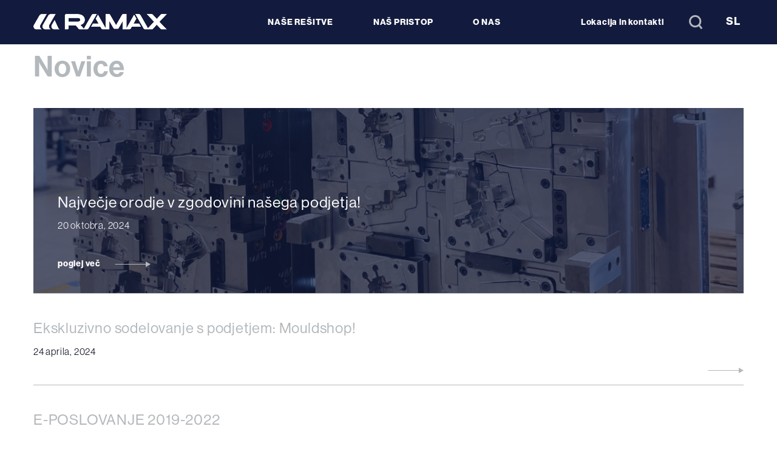

--- FILE ---
content_type: text/html; charset=UTF-8
request_url: https://ramax.si/novice/
body_size: 6959
content:
<!doctype html>
<html lang="sl-SI">
  <head>
  <meta charset="utf-8">
  <meta http-equiv="x-ua-compatible" content="ie=edge">
  <meta name="viewport" content="width=device-width, initial-scale=1, shrink-to-fit=no">
  <title>Novice &#8211; Ramax</title>
<meta name='robots' content='max-image-preview:large' />
<link rel="alternate" href="https://ramax.si/novice/" hreflang="sl" />
<link rel="alternate" href="https://ramax.si/en/news/" hreflang="en" />
<link rel="alternate" href="https://ramax.si/de/nachrichten/" hreflang="de" />
<link rel="alternate" href="https://ramax.si/it/notizia/" hreflang="it" />
<link rel="alternate" href="https://ramax.si/hr/novosti/" hreflang="hr" />
<style id='wp-img-auto-sizes-contain-inline-css' type='text/css'>
img:is([sizes=auto i],[sizes^="auto," i]){contain-intrinsic-size:3000px 1500px}
/*# sourceURL=wp-img-auto-sizes-contain-inline-css */
</style>
<link rel="stylesheet" href="/app/themes/ramax/dist/styles/main_0ecdfeda.css"><script src="/wp/wp-includes/js/jquery/jquery.min.js?ver=3.7.1"></script><script src="/wp/wp-includes/js/jquery/jquery-migrate.min.js?ver=3.4.1"></script><link rel="canonical" href="https://ramax.si/novice/" />
<link rel="icon" href="/app/uploads/2025/11/ramax_favicon-150x150.png" sizes="32x32">
<link rel="icon" href="/app/uploads/2025/11/ramax_favicon-300x300.png" sizes="192x192">
<link rel="apple-touch-icon" href="/app/uploads/2025/11/ramax_favicon-300x300.png">
<meta name="msapplication-TileImage" content="/app/uploads/2025/11/ramax_favicon-300x300.png">

	<!-- Custom scripts -->
  <script src="https://cdnjs.cloudflare.com/ajax/libs/OwlCarousel2/2.3.4/owl.carousel.min.js" integrity="sha512-bPs7Ae6pVvhOSiIcyUClR7/q2OAsRiovw4vAkX+zJbw3ShAeeqezq50RIIcIURq7Oa20rW2n2q+fyXBNcU9lrw==" crossorigin="anonymous"></script>
  <link rel="stylesheet" href="https://cdnjs.cloudflare.com/ajax/libs/OwlCarousel2/2.3.4/assets/owl.carousel.min.css" integrity="sha512-tS3S5qG0BlhnQROyJXvNjeEM4UpMXHrQfTGmbQ1gKmelCxlSEBUaxhRBj/EFTzpbP4RVSrpEikbmdJobCvhE3g==" crossorigin="anonymous" />
  <script src="https://unpkg.com/@barba/core"></script>
  <script src="https://unpkg.com/simplelightbox@1.17.3/dist/simple-lightbox.js"></script>
  <link rel="stylesheet" href="https://unpkg.com/simplelightbox@1.17.3/dist/simplelightbox.min.css">
  <script src="https://unpkg.com/shufflejs@5.2.2/dist/shuffle.min.js"></script>
  <link rel="stylesheet" href="https://use.typekit.net/wep8kis.css">

   <script>
    window.dataLayer = window.dataLayer || [];
    function gtag() {
        dataLayer.push(arguments);
    }
    gtag("consent", "default", {
        ad_storage: "denied",
        ad_user_data: "denied", 
        ad_personalization: "denied",
        analytics_storage: "denied",
        functionality_storage: "denied",
        personalization_storage: "denied",
        security_storage: "granted",
        wait_for_update: 2000,
    });
    gtag("set", "ads_data_redaction", true);
    gtag("set", "url_passthrough", true);
</script>
<!-- Start cookieyes banner -->
	<script id="cookieyes" type="text/javascript" src="https://cdn-cookieyes.com/client_data/e13ffef0b278eb50bc918ee7/script.js"></script>
	<!-- End cookieyes banner -->
<script type="text/javascript" data-vendor="c:googleana-4TXnJigR">
(function(i,s,o,g,r,a,m){i['GoogleAnalyticsObject']=r;i[r]=i[r]||function(){
(i[r].q=i[r].q||[]).push(arguments)},i[r].l=1*new Date();a=s.createElement(o),
m=s.getElementsByTagName(o)[0];a.async=1;a.src=g;m.parentNode.insertBefore(a,m)
})(window,document,'script','https://www.google-analytics.com/analytics.js','ga');

ga('create', 'UA-169623026-4', 'auto');
ga('send', 'pageview');
</script>


</head>
  <body class="wp-singular page page-id-703 wp-theme-ramaxresources novice app-data index-data singular-data page-data page-703-data page-novice-data">
            <header class="banner scrolled">
  <div class="container">
    <div class="row justify-content-between">
      <div class="col-lg-3 col-6">
        <a class="brand" href="https://ramax.si/">
          <img src="https://ramax.si/app/themes/ramax/dist/images/ramax-logo-2025-transparent-white_c9112815.png" class="img-fluid" alt="">
        </a>
      </div>
      <div class="col-lg-auto col-6">
        <div class="d-block d-xl-none text-right">
          <img src="https://ramax.si/app/themes/ramax/dist/images/menu_b473a3c8.svg" alt="" id="toggle">
        </div>
        <nav class="nav-primary d-none d-xl-block">
                      <ul id="menu-menu-1-slo" class="nav"><li class="menu-item menu-nase-resitve"><a href="https://ramax.si/nase-resitve/">NAŠE REŠITVE</a></li>
<li class="menu-item menu-nas-pristop"><a href="https://ramax.si/nas-pristop/">NAŠ PRISTOP</a></li>
<li class="menu-item menu-o-nas"><a href="https://ramax.si/o-podjetju/">O NAS</a></li>
</ul>
                  </nav>
      </div>
      <div class="col-lg-auto text-right d-none d-xl-block">
                  <ul id="menu-menu-2-slo" class="nav nav--secondary"><li class="menu-item menu-lokacija-in-kontakti"><a href="https://ramax.si/lokacija-in-kontakti/">Lokacija in kontakti</a></li>
</ul>
                <a href="#" id="search">
          <img src="https://ramax.si/app/themes/ramax/dist/images/search_53774be2.svg">
        </a>
                <div class="lang-switcher text-uppercase">
          sl
          <div class="lang-switcher__langs">
                                                                    <a href="https://ramax.si/en/news/" class="text-uppercase">en</a>
                                                        <a href="https://ramax.si/de/nachrichten/" class="text-uppercase">de</a>
                                                        <a href="https://ramax.si/it/notizia/" class="text-uppercase">it</a>
                                                        <a href="https://ramax.si/hr/novosti/" class="text-uppercase">hr</a>
                                    </div>
        </div>
      </div>
    </div>
  </div>
  <div id="mobile-menu">
    <nav class="mobile-menu">
              <ul id="menu-menu-mobile-slo" class="mobile-nav"><li class="menu-item menu-item-has-children menu-nase-resitve"><a href="https://ramax.si/nase-resitve/">Naše rešitve</a>
<ul class="sub-menu">
	<li class="menu-item menu-orodjarna"><a href="https://ramax.si/nase-resitve/orodjarna/">Orodjarna</a></li>
	<li class="menu-item menu-konstrukcija-in-razvoj"><a href="https://ramax.si/nase-resitve/konstrukcija-in-razvoj/">Konstrukcija in razvoj</a></li>
	<li class="menu-item menu-brizganje-plastike"><a href="https://ramax.si/nase-resitve/brizganje-plastike/">Brizganje plastike</a></li>
	<li class="menu-item menu-avtomatizacija-in-robotika"><a href="https://ramax.si/nase-resitve/avtomatizacija-in-robotika/">Avtomatizacija in robotika</a></li>
</ul>
</li>
<li class="menu-item menu-item-has-children menu-nas-pristop"><a href="https://ramax.si/nas-pristop/">Naš pristop</a>
<ul class="sub-menu">
	<li class="menu-item menu-kakovost"><a href="/nas-pristop#kakovost">Kakovost</a></li>
	<li class="menu-item menu-zaposleni"><a href="/nas-pristop#zaposleni">Zaposleni</a></li>
	<li class="menu-item menu-inovativnost"><a href="/nas-pristop#inovativnost">Inovativnost</a></li>
	<li class="menu-item menu-okolje"><a href="/nas-pristop#okolje">Okolje</a></li>
	<li class="menu-item menu-druzbena-odgovornost-podjetja"><a href="https://ramax.si/nas-pristop/druzbena-odgovornost-podjetja/">Družbena odgovornost podjetja</a></li>
	<li class="menu-item menu-poslovni-partnerji"><a href="/nas-pristop#poslovni-partnerji">Poslovni partnerji</a></li>
	<li class="menu-item menu-varnost"><a href="/nas-pristop#varnost">Varnost</a></li>
</ul>
</li>
<li class="active menu-item menu-item-has-children menu-o-nas"><a href="https://ramax.si/o-podjetju/">O nas</a>
<ul class="sub-menu">
	<li class="menu-item menu-nasa-vizija-in-poslanstvo"><a href="/o-podjetju#nasa-vizija-in-poslanstvo">Naša vizija in poslanstvo</a></li>
	<li class="menu-item menu-zgodovina-podjetja"><a href="/o-podjetju#zgodovina-podjetja">Zgodovina podjetja</a></li>
	<li class="menu-item menu-nase-delo"><a href="https://ramax.si/nase-delo/">Naše delo</a></li>
	<li class="menu-item menu-nasa-ekipa"><a href="/o-podjetju#nasa-ekipa">Naša ekipa</a></li>
	<li class="menu-item menu-zaposlitve"><a href="https://ramax.si/o-podjetju/zaposlitve/">Zaposlitve</a></li>
	<li class="active menu-item menu-novice"><a href="https://ramax.si/novice/" aria-current="page">Novice</a></li>
</ul>
</li>
</ul>
                  <div class="lang-switcher text-uppercase">
        <div class="lang-switcher__langs">
                      <a href="https://ramax.si/novice/" class="text-uppercase active-lang">sl</a>
                      <a href="https://ramax.si/en/news/" class="text-uppercase ">en</a>
                      <a href="https://ramax.si/de/nachrichten/" class="text-uppercase ">de</a>
                      <a href="https://ramax.si/it/notizia/" class="text-uppercase ">it</a>
                      <a href="https://ramax.si/hr/novosti/" class="text-uppercase ">hr</a>
                  </div>
      </div>
      <form action="https://ramax.si/" class="search-form" id="search-form">
        <input type="text" name="s" placeholder="Iskanje..." id="search-form-input">
        <img src="https://ramax.si/app/themes/ramax/dist/images/search-white_36f2c1e0.svg" alt="" id="submit-search">
      </form>
    </nav>
  </div>
  <a href="#" id="popup-menu">
    <img src="https://ramax.si/app/themes/ramax/dist/images/cross_cdb52604.svg" id="popup-menu-cross">
    <img src="https://ramax.si/app/themes/ramax/dist/images/menu_b473a3c8.svg" id="popup-menu-toggle">
  </a>
</header>
<div class="social-sidebar">
      <a href="https://sl-si.facebook.com/ramaxengineering/" target="_blank">
      <img src="https://ramax.si/app/themes/ramax/dist/images/fb-grey_3f135843.svg">
    </a>
        <a href="https://www.linkedin.com/company/ramax-engineering/" target="_blank">
      <img src="https://ramax.si/app/themes/ramax/dist/images/in-grey_edfc99ae.svg">
    </a>
        <a href="https://www.youtube.com/channel/UCpx2k9wbj56vKhw1UuwBlbg" target="_blank">
      <img src="https://ramax.si/app/themes/ramax/dist/images/yt-grey_81da8baa.svg">
    </a>
  </div>

<div class="popup-menu" id="popup-menu__popup">
  <div class="container">
    <div class="popup-menu__contents">
              <ul id="menu-popup-nav-1-slo" class="popup-nav"><li class="menu-item menu-item-has-children menu-nase-resitve"><a href="https://ramax.si/nase-resitve/">Naše rešitve</a>
<ul class="sub-menu">
	<li class="menu-item menu-orodjarna"><a href="https://ramax.si/nase-resitve/orodjarna/">Orodjarna</a></li>
	<li class="menu-item menu-konstrukcija-in-razvoj"><a href="https://ramax.si/nase-resitve/konstrukcija-in-razvoj/">Konstrukcija in razvoj</a></li>
	<li class="menu-item menu-brizganje-plastike"><a href="https://ramax.si/nase-resitve/brizganje-plastike/">Brizganje plastike</a></li>
	<li class="menu-item menu-avtomatizacija-in-robotika"><a href="https://ramax.si/nase-resitve/avtomatizacija-in-robotika/">Avtomatizacija in robotika</a></li>
</ul>
</li>
</ul>
                    <ul id="menu-popup-nav-2-slo" class="popup-nav"><li class="menu-item menu-item-has-children menu-nas-pristop"><a href="https://ramax.si/nas-pristop/">Naš pristop</a>
<ul class="sub-menu">
	<li class="menu-item menu-kakovost"><a href="/nas-pristop#kakovost">Kakovost</a></li>
	<li class="menu-item menu-zaposleni"><a href="/nas-pristop/#zaposleni">Zaposleni</a></li>
	<li class="menu-item menu-inovativnost"><a href="/nas-pristop#inovativnost">Inovativnost</a></li>
	<li class="menu-item menu-okolje"><a href="/nas-pristop#okolje">Okolje</a></li>
	<li class="menu-item menu-druzbena-odgovornost"><a href="https://ramax.si/nas-pristop/druzbena-odgovornost-podjetja/">Družbena odgovornost</a></li>
	<li class="menu-item menu-poslovni-partnerji"><a href="/nas-pristop#poslovni-partnerji">Poslovni partnerji</a></li>
	<li class="menu-item menu-varnost"><a href="/nas-pristop#varnost">Varnost</a></li>
</ul>
</li>
</ul>
                    <ul id="menu-popup-nav-3-slo" class="popup-nav"><li class="active menu-item menu-item-has-children menu-o-nas"><a href="https://ramax.si/o-podjetju/">O nas</a>
<ul class="sub-menu">
	<li class="menu-item menu-nasa-vizija-in-poslanstvo"><a href="/o-podjetju#nasa-vizija-in-poslanstvo">Naša vizija in poslanstvo</a></li>
	<li class="menu-item menu-zgodovina-podjetja"><a href="/o-podjetju#zgodovina-podjetja">Zgodovina podjetja</a></li>
	<li class="menu-item menu-nase-delo"><a href="https://ramax.si/nase-delo/">Naše delo</a></li>
	<li class="menu-item menu-nasa-ekipa"><a href="/o-podjetju#nasa-ekipa">Naša ekipa</a></li>
	<li class="menu-item menu-zaposlitve"><a href="https://ramax.si/o-podjetju/zaposlitve/">Zaposlitve</a></li>
	<li class="active menu-item menu-novice"><a href="https://ramax.si/novice/" aria-current="page">Novice</a></li>
</ul>
</li>
</ul>
          </div>
    <div class="row">
      <div class="col-12">
        <form action="https://ramax.si/" class="search-form" id="search-form">
          <input type="text" name="s" placeholder="Iskanje..." id="search-form-input">
          <img src="https://ramax.si/app/themes/ramax/dist/images/search-white_36f2c1e0.svg" alt="" id="submit-search">
        </form>
      </div>
    </div>
  </div>
  <div class="social-sidebar social-sidebar--popup">
    <a href="#" target="_blank">
      <img src="https://ramax.si/app/themes/ramax/dist/images/fb-grey_3f135843.svg">
    </a>
    <a href="#" target="_blank">
      <img src="https://ramax.si/app/themes/ramax/dist/images/in-grey_edfc99ae.svg">
    </a>
    <a href="#" target="_blank">
      <img src="https://ramax.si/app/themes/ramax/dist/images/yt-grey_81da8baa.svg">
    </a>
  </div>
</div>

<script type="text/javascript">
  jQuery(".popup-nav .menu-item-has-children > a").hover(function(){
    jQuery(".sub-menu").hide();
    jQuery(".popup-nav").removeClass("popup-nav--bg");
    jQuery(this).next().show();
    jQuery(this).parent().parent().addClass("popup-nav--bg");
  })

  jQuery("#popup-menu").click(function(e){
    e.preventDefault();
    jQuery("#popup-menu-cross").toggle();
    jQuery("#popup-menu-toggle").toggle();
    jQuery("body").toggleClass("no-scroll");
    jQuery(".nav-primary").toggleClass("d-lg-none d-lg-block");
    jQuery("#popup-menu__popup").toggleClass("popup-menu--flex");
    if(jQuery(".banner").hasClass("scrolled")) {
      jQuery(".banner").toggleClass("scrolled--popup");
    }
  });

  jQuery(document).on("click", ".mobile-menu li.menu-item.menu-item-has-children > a", function(e){
    e.preventDefault();
    jQuery(this).closest('.mobile-menu').find('.active').removeClass('active');
    jQuery(this).parent().find('.sub-menu').toggleClass('active');
  });

  jQuery("#search").click(function(e){
    e.preventDefault();
    jQuery("#popup-menu-cross").toggle();
    jQuery("#popup-menu-toggle").toggle();
    jQuery("body").toggleClass("no-scroll");
    jQuery(".nav-primary").toggleClass("d-lg-none d-lg-block");
    jQuery("#popup-menu__popup").toggleClass("popup-menu--flex");
    if(jQuery(".banner").hasClass("scrolled")) {
      jQuery(".banner").toggleClass("scrolled--popup");
    }
    jQuery("#search-form-input").focus();
  });
</script>    <div id="top"></div>
    <div class="wrap" role="document">
      <div class="content">
        <main class="main">
                 <div class="rmx-listing" id="">
	<div class="container">
		<div class="row">
			<div class="col-12">
				<h2>
					Novice				</h2>
			</div>
		</div>
		<div class="row align-items-stretch">
																								<div class="col-12 bigNews full-width">	
							<a href="https://ramax.si/2024/10/20/najvecje-orodje-v-zgodovini-nasega-podjetja/" class="rmx-listing__big" style="background-image: url('/app/uploads/2024/10/Untitled-design.png');">
								<div class="overlay"></div>
								<div class="rmx-listing__big--wrap">
									<h3>
										Največje orodje v zgodovini našega podjetja!									</h3>
									<small>
										20 oktobra, 2024									</small>
									<div class="rmx-listing__big--content">
									</div>
									<div class="rmx-listing__big--link">
										poglej več <img src="https://ramax.si/app/themes/ramax/dist/images/arrow-long_aad89fd9.svg">
									</div>
								</div>
							</a>
						</div>
																													<div class="col-12">
								<div class="rmx-listing__small-items">
													<a href="https://ramax.si/2024/04/24/breaking-news-collaboration-with-mouldshop/" class="rmx-listing__small">
							<h3>
								Ekskluzivno sodelovanje s podjetjem: Mouldshop!							</h3>
							<small>
								24 aprila, 2024							</small>
							<div class="rmx-listing__small--content">
							</div>
							<div class="rmx-listing__small--arrow">
								<img src="https://ramax.si/app/themes/ramax/dist/images/arrow-long_aad89fd9.svg">
							</div>
						</a>
																												<a href="https://ramax.si/2020/08/25/e-poslovanje-2019-2022/" class="rmx-listing__small">
							<h3>
								E-POSLOVANJE 2019-2022							</h3>
							<small>
								25 avgusta, 2020							</small>
							<div class="rmx-listing__small--content">
							</div>
							<div class="rmx-listing__small--arrow">
								<img src="https://ramax.si/app/themes/ramax/dist/images/arrow-long_aad89fd9.svg">
							</div>
						</a>
																												<a href="https://ramax.si/2020/08/17/delavnica-pomen-digitalne-b2b-komunikacije-za-vstop-na-tuje-trge/" class="rmx-listing__small">
							<h3>
								Delavnica »Pomen digitalne B2B komunikacije za vstop na tuje trge«							</h3>
							<small>
								17 avgusta, 2020							</small>
							<div class="rmx-listing__small--content">
							</div>
							<div class="rmx-listing__small--arrow">
								<img src="https://ramax.si/app/themes/ramax/dist/images/arrow-long_aad89fd9.svg">
							</div>
						</a>
																												<a href="https://ramax.si/2020/08/02/podjetje-ramax-z-novo-sodobno-spletno-stranjo/" class="rmx-listing__small">
							<h3>
								Podjetje RaMaX z novo sodobno spletno stranjo							</h3>
							<small>
								2 avgusta, 2020							</small>
							<div class="rmx-listing__small--content">
							</div>
							<div class="rmx-listing__small--arrow">
								<img src="https://ramax.si/app/themes/ramax/dist/images/arrow-long_aad89fd9.svg">
							</div>
						</a>
																												<a href="https://ramax.si/2020/04/13/partnerstvo-za-zda/" class="rmx-listing__small">
							<h3>
								Partnerstvo za ZDA							</h3>
							<small>
								13 aprila, 2020							</small>
							<div class="rmx-listing__small--content">
							</div>
							<div class="rmx-listing__small--arrow">
								<img src="https://ramax.si/app/themes/ramax/dist/images/arrow-long_aad89fd9.svg">
							</div>
						</a>
													</div>
						</div>
																		</div>
		<div class="row">
			<div class="col-12 text-center top-60">
											</div>
		</div>
	</div>

			<div class="ribbon-blue-bg">
			<div class="container">
				<div class="row">
										<div class="col-12">
						<div class="simple-pagination">
							<div class="prev-link">
																	<span><img src="https://ramax.si/app/themes/ramax/dist/images/arrow-long-dark_84a1e9ad.svg" alt="" /> Prejšnja stran</span>
															</div>
					    <span aria-current="page" class="page-numbers current">1</span>
<a class="page-numbers" href="/novice/page/2/">2</a>
<a class="next page-numbers" href="/novice/page/2/"></a>					    <div class="next-link">
																	<a href="/novice/page/2/" >Naslednja stran<img src="https://ramax.si/app/themes/ramax/dist/images/arrow-long-dark_84a1e9ad.svg" alt="" /></a>															</div>
						</div>
					</div>
				</div>
			</div>
		</div>
	</div>                        <div class="mod-grid  " id="">
	<div class="container">
	<div class='row align-items-top'>			<div class="col-12">
				<div class="mod-text_box" id="">
<h2 style="text-align: center;">Naše rešitve</h2>
</div>            			</div>
			</div>	</div>
</div>                        <!-- statements -->
<div class="rmx-statements" id="">
    <div class="container-xl">
        <div class="row no-gutters">
                                    <div class="col-lg-3 col-md-6 col-6">
                            <a href="https://ramax.si/nase-resitve/orodjarna/" target="" class="rmx-statements__single has-hover-icon" style="background-image: url('/app/uploads/2020/07/ramax-tool-shop-menu-01.jpg');">
                                <div class="overlay"></div>
                                <div class="rmx-statements__content">
                                    <div class="rmx-statements__number">
                                        <img src="/app/uploads/2020/07/icon-toolshop.svg" /><img src="/app/uploads/2020/07/icon-toolshop-grey.svg" class="hover-icon" />                                    </div>
                                    <h3>
                                        Orodjarna                                    </h3>
                                    <div class="rmx-statements__paragraph">
                                        <p>Moderno opremljena orodjarna s tehnologijo 3 in 5 osnega CNC rezkanja, žične in potopne erozije, globokega vrtanja, brušenja, laserskega varjenja,…</p>
                                    </div>
                                    <div class="rmx-statements__more">
                                        poglej več                                        <img src="https://ramax.si/app/themes/ramax/dist/images/arrow-long_aad89fd9.svg" alt="">
                                    </div>
                                </div>
                            </a>
                        </div>
                                            <div class="col-lg-3 col-md-6 col-6">
                            <a href="https://ramax.si/nase-resitve/konstrukcija-in-razvoj/" target="" class="rmx-statements__single has-hover-icon" style="background-image: url('/app/uploads/2020/07/ramax-construction-and-developement-menu-01.jpg');">
                                <div class="overlay"></div>
                                <div class="rmx-statements__content">
                                    <div class="rmx-statements__number">
                                        <img src="/app/uploads/2020/07/icon-design-development.svg" /><img src="/app/uploads/2020/07/icon-design-development-grey.svg" class="hover-icon" />                                    </div>
                                    <h3>
                                        Konstrukcija in razvoj                                    </h3>
                                    <div class="rmx-statements__paragraph">
                                        <p>Konstrukcijski oddelek z naprednimi programi za konstruiranje, ki nam omogoča lasten razvoj produktov.</p>
                                    </div>
                                    <div class="rmx-statements__more">
                                        poglej več                                        <img src="https://ramax.si/app/themes/ramax/dist/images/arrow-long_aad89fd9.svg" alt="">
                                    </div>
                                </div>
                            </a>
                        </div>
                                            <div class="col-lg-3 col-md-6 col-6">
                            <a href="https://ramax.si/nase-resitve/brizganje-plastike/" target="" class="rmx-statements__single has-hover-icon" style="background-image: url('/app/uploads/2020/07/ramax-plastic-injection-molding-menu-01.jpg');">
                                <div class="overlay"></div>
                                <div class="rmx-statements__content">
                                    <div class="rmx-statements__number">
                                        <img src="/app/uploads/2020/07/icon-plastic-injection.svg" /><img src="/app/uploads/2020/07/icon-plastic-injection-grey.svg" class="hover-icon" />                                    </div>
                                    <h3>
                                        Brizganje plastike                                    </h3>
                                    <div class="rmx-statements__paragraph">
                                        <p>Sodoben oddelek brizganja plastike z raznoliko paleto strojev, opremljenih z roboti, avtomatizirane linije in Industrijo 4.0.</p>
                                    </div>
                                    <div class="rmx-statements__more">
                                        poglej več                                        <img src="https://ramax.si/app/themes/ramax/dist/images/arrow-long_aad89fd9.svg" alt="">
                                    </div>
                                </div>
                            </a>
                        </div>
                                            <div class="col-lg-3 col-md-6 col-6">
                            <a href="https://ramax.si/nase-resitve/avtomatizacija-in-robotika/" target="" class="rmx-statements__single has-hover-icon" style="background-image: url('/app/uploads/2020/07/ramax-automation-and-robotics-menu-01.jpg');">
                                <div class="overlay"></div>
                                <div class="rmx-statements__content">
                                    <div class="rmx-statements__number">
                                        <img src="/app/uploads/2020/07/icon-automation.svg" /><img src="/app/uploads/2020/07/icon-automation-grey.svg" class="hover-icon" />                                    </div>
                                    <h3>
                                        Avtomatizacija in robotika                                    </h3>
                                    <div class="rmx-statements__paragraph">
                                        <p>Avtomatizirane robotske linije za hitrejšo sestavo sklopov, višjo kvaliteto in zagotavljanje 100% kontrole z video celicami.</p>
                                    </div>
                                    <div class="rmx-statements__more">
                                        poglej več                                        <img src="https://ramax.si/app/themes/ramax/dist/images/arrow-long_aad89fd9.svg" alt="">
                                    </div>
                                </div>
                            </a>
                        </div>
                            </div>
    </div>
</div>            
                          <!-- grid -->
<div class="rmx-grid" id="">
    <div class="container">
        <div class="row">
            <img src="/app/uploads/2020/07/BigQ.png" id="rmx-grid__img-top" class="img-fluid" alt="">
            <div class="col-lg-3 col-12"></div>
            <div class="col-lg-6">
                <div class="rmx-grid__content">
                    <h2 class="small-h2">
                        Odkrijte naš pristop                    </h2>
                    <p>
                        <p>Temeljni stebri delovanja našega podjetja so kakovost, inovativnost, odgovornost in varnost.</p>
                    </p>
                                        <a href="https://ramax.si/nas-pristop/" target="">
                        poglej več <img src="https://ramax.si/app/themes/ramax/dist/images/arrow-long_aad89fd9.svg" alt="">
                    </a>
                </div>
            </div>
            <img src="/app/uploads/2020/07/ramax-mission-03.jpg" id="rmx-grid__img-bottom" class="img-fluid" alt="">
        </div>
    </div>
</div>            
                          <!-- box -->
<div class="rmx-box rmx-box--light" style="background: url('/app/uploads/2020/07/ramax-banner-small-02-blue-dark.jpg') no-repeat center center; background-size: cover;" id="">
    <div class="container">
        <div class="row">
            <div class="col-lg-2 col-12"></div>
            <div class="col-lg-8">
                <div class="rmx-box__content text-center">
                    <h2 class="small-h2">
                        Vaš naslednji korak                    </h2>
                    <p>
                        Obrnite se na naše strokovnjake.                    </p>
                                                                        <a href="https://ramax.si/vas-naslednji-korak-obrazec/" target="" class="button button--primary">
                                <div>kontaktirajte nas</div>
                            </a>
                                                            </div>
            </div>
        </div>
    </div>
</div>            
                          <!-- follow -->
<div class="rmx-follow" id="">
    <div class="container">
        <div class="row">
                        <div class="col-lg-4 col-md-6 col-12">
                <h3>
                    Sledi nam                </h3>
                <div class="rmx-follow__social">
                                            <a href="https://sl-si.facebook.com/ramaxengineering/" target="_blank">
                          <img class="d-none d-md-block" src="https://ramax.si/app/themes/ramax/dist/images/fb-grey_3f135843.svg">
                          <img class="d-block d-md-none" src="https://ramax.si/app/themes/ramax/dist/images/fb-blue_8f1b727d.svg">
                        </a>
                                                                    <a href="https://www.linkedin.com/company/ramax-engineering/" target="_blank">
                          <img class="d-none d-md-block" src="https://ramax.si/app/themes/ramax/dist/images/in-grey_edfc99ae.svg">
                          <img class="d-block d-md-none" src="https://ramax.si/app/themes/ramax/dist/images/in-blue_ca685fef.svg">
                        </a>
                                                                    <a href="https://www.youtube.com/channel/UCpx2k9wbj56vKhw1UuwBlbg" target="_blank">
                          <img class="d-none d-md-block" src="https://ramax.si/app/themes/ramax/dist/images/yt-grey_81da8baa.svg">
                          <img class="d-block d-md-none" src="https://ramax.si/app/themes/ramax/dist/images/yt-blue_d7f783f8.svg">
                        </a>
                                    </div>
            </div>
            <div class="offset-lg-4 col-lg-4 col-md-1 col-12 d-none d-md-flex">
              <form action="https://ramax.si" class="search-form" id="search-form">
                <input type="text" name="s" placeholder="Iskanje...">
                <img src="https://ramax.si/app/themes/ramax/dist/images/search-white_36f2c1e0.svg" alt="" id="submit-search">
              </form>
            </div>
        </div>
    </div>
</div>

<script>
  jQuery("#submit-search").click(function(){
    jQuery("#search-form").submit();
  });
</script>            
                        </main>
              </div>
      <div id="toTop" style="display: none;"><img src="https://ramax.si/app/themes/ramax/dist/images/arrow-up_1a3a62d7.svg"></div>
      <script type="text/javascript">
        jQuery("#toTop").click(function () {
           jQuery("html, body").animate({scrollTop: 0}, 1000);
        })

        jQuery(window).scroll(function(){
          if (jQuery(window).scrollTop() > 300){
            jQuery('#toTop').fadeIn();
          }
          else {
            jQuery("#toTop").fadeOut();
          }
        })

        if (jQuery(window).scrollTop() > 300){
          jQuery('#toTop').fadeIn();
        }
        else {
          jQuery("#toTop").fadeOut();
        }
      </script>
    </div>
        <footer>
  <div class="container">
    <div class="row">
      <div class="col-12 text-center text-md-left">
        <img src="https://ramax.si/app/themes/ramax/dist/images/ramax-logo-2025-transparent-white_c9112815.png" class="logo" alt="" />
      </div>
    </div>
    <div class="row">
      <div class="col-lg-4 col-md-4 col-12">
                  <ul id="menu-popup-nav-1-slo-1" class="footer-nav"><li class="menu-item menu-item-has-children menu-nase-resitve"><a href="https://ramax.si/nase-resitve/">Naše rešitve</a>
<ul class="sub-menu">
	<li class="menu-item menu-orodjarna"><a href="https://ramax.si/nase-resitve/orodjarna/">Orodjarna</a></li>
	<li class="menu-item menu-konstrukcija-in-razvoj"><a href="https://ramax.si/nase-resitve/konstrukcija-in-razvoj/">Konstrukcija in razvoj</a></li>
	<li class="menu-item menu-brizganje-plastike"><a href="https://ramax.si/nase-resitve/brizganje-plastike/">Brizganje plastike</a></li>
	<li class="menu-item menu-avtomatizacija-in-robotika"><a href="https://ramax.si/nase-resitve/avtomatizacija-in-robotika/">Avtomatizacija in robotika</a></li>
</ul>
</li>
</ul>
              </div>
      <div class="col-lg-4 col-md-4 col-12">
                  <ul id="menu-popup-nav-2-slo-1" class="footer-nav"><li class="menu-item menu-item-has-children menu-nas-pristop"><a href="https://ramax.si/nas-pristop/">Naš pristop</a>
<ul class="sub-menu">
	<li class="menu-item menu-kakovost"><a href="/nas-pristop#kakovost">Kakovost</a></li>
	<li class="menu-item menu-zaposleni"><a href="/nas-pristop/#zaposleni">Zaposleni</a></li>
	<li class="menu-item menu-inovativnost"><a href="/nas-pristop#inovativnost">Inovativnost</a></li>
	<li class="menu-item menu-okolje"><a href="/nas-pristop#okolje">Okolje</a></li>
	<li class="menu-item menu-druzbena-odgovornost"><a href="https://ramax.si/nas-pristop/druzbena-odgovornost-podjetja/">Družbena odgovornost</a></li>
	<li class="menu-item menu-poslovni-partnerji"><a href="/nas-pristop#poslovni-partnerji">Poslovni partnerji</a></li>
	<li class="menu-item menu-varnost"><a href="/nas-pristop#varnost">Varnost</a></li>
</ul>
</li>
</ul>
              </div>
      <div class="col-lg-4 col-md-4 col-12">
                  <ul id="menu-popup-nav-3-slo-1" class="footer-nav"><li class="active menu-item menu-item-has-children menu-o-nas"><a href="https://ramax.si/o-podjetju/">O nas</a>
<ul class="sub-menu">
	<li class="menu-item menu-nasa-vizija-in-poslanstvo"><a href="/o-podjetju#nasa-vizija-in-poslanstvo">Naša vizija in poslanstvo</a></li>
	<li class="menu-item menu-zgodovina-podjetja"><a href="/o-podjetju#zgodovina-podjetja">Zgodovina podjetja</a></li>
	<li class="menu-item menu-nase-delo"><a href="https://ramax.si/nase-delo/">Naše delo</a></li>
	<li class="menu-item menu-nasa-ekipa"><a href="/o-podjetju#nasa-ekipa">Naša ekipa</a></li>
	<li class="menu-item menu-zaposlitve"><a href="https://ramax.si/o-podjetju/zaposlitve/">Zaposlitve</a></li>
	<li class="active menu-item menu-novice"><a href="https://ramax.si/novice/" aria-current="page">Novice</a></li>
</ul>
</li>
</ul>
              </div>
    </div>
    <div class="d-block d-md-none footer-search-mobile">
      <form action="https://ramax.si" class="search-form" id="search-form">
        <input type="text" name="s" placeholder="Iskanje...">
        <img src="https://ramax.si/app/themes/ramax/dist/images/search-white_36f2c1e0.svg" alt="" id="submit-search">
      </form>
    </div>
    <div class="below">
      <div class="row">
        <div class="col-6">
          <div class="footer-links">
            <a href="https://ramax.si/piskotki/" target="_blank">
              Piškotki
            </a>
                        <a href="https://ramax.si/politika-zasebnosti/" target="_blank">
              Zasebnost
            </a>
                          <a href="https://ramax.si/app/uploads/2025/12/Obvestilo-o-izvajanju-videonadzora_podpisni-list-2.pdf" target="_blank">
                Obvestilo o izvajanju videonadzora
              </a>
                      </div>
        </div>
        <div class="col-6 text-right">
          Copyright © Ramax 2020 | Produkcija: <a href="//www.av-studio.si" target="_blank">AV studio</a>
        </div>
      </div>
    </div>
  </div>

  
</footer>

<script>
jQuery("#submit-search").click(function(){
  jQuery("#search-form").submit();
});
jQuery("#toggle").click(function(){
  jQuery(".mobile-menu").slideToggle("fast");
  jQuery(".mobile-menu").find('.active').removeClass('active');
  jQuery("#toggle").closest('header.banner').toggleClass('mobile-menu-opened');
});
</script>

    <script type="speculationrules">
{"prefetch":[{"source":"document","where":{"and":[{"href_matches":"/*"},{"not":{"href_matches":["/wp/wp-*.php","/wp/wp-admin/*","/app/uploads/*","/app/*","/app/plugins/*","/app/themes/ramax/resources/*","/*\\?(.+)"]}},{"not":{"selector_matches":"a[rel~=\"nofollow\"]"}},{"not":{"selector_matches":".no-prefetch, .no-prefetch a"}}]},"eagerness":"conservative"}]}
</script>
<script type="text/javascript" id="pll_cookie_script-js-after">
/* <![CDATA[ */
(function() {
				var expirationDate = new Date();
				expirationDate.setTime( expirationDate.getTime() + 31536000 * 1000 );
				document.cookie = "pll_language=sl; expires=" + expirationDate.toUTCString() + "; path=/; secure; SameSite=Lax";
			}());

//# sourceURL=pll_cookie_script-js-after
/* ]]> */
</script>
<script src="/app/themes/ramax/dist/scripts/main_0ecdfeda.js"></script>  </body>
</html>

<!--
Performance optimized by W3 Total Cache. Learn more: https://www.boldgrid.com/w3-total-cache/?utm_source=w3tc&utm_medium=footer_comment&utm_campaign=free_plugin


Served from: ramax.si @ 2026-01-22 09:52:22 by W3 Total Cache
-->

--- FILE ---
content_type: text/css; charset=utf-8
request_url: https://ramax.si/app/themes/ramax/dist/styles/main_0ecdfeda.css
body_size: 41420
content:
@keyframes plyr-progress{to{background-position:25px 0;background-position:var(--plyr-progress-loading-size,25px) 0}}@keyframes plyr-popup{0%{opacity:.5;transform:translateY(10px)}to{opacity:1;transform:translateY(0)}}@keyframes plyr-fade-in{0%{opacity:0}to{opacity:1}}.plyr{-moz-osx-font-smoothing:grayscale;-webkit-font-smoothing:antialiased;align-items:center;direction:ltr;display:flex;flex-direction:column;font-family:inherit;font-family:var(--plyr-font-family,inherit);font-variant-numeric:tabular-nums;font-weight:400;font-weight:var(--plyr-font-weight-regular,400);line-height:1.7;line-height:var(--plyr-line-height,1.7);max-width:100%;min-width:200px;position:relative;text-shadow:none;transition:box-shadow .3s ease;z-index:0}.plyr audio,.plyr iframe,.plyr video{display:block;height:100%;width:100%}.plyr button{font:inherit;line-height:inherit;width:auto}.plyr:focus{outline:0}.plyr--full-ui{box-sizing:border-box}.plyr--full-ui *,.plyr--full-ui :after,.plyr--full-ui :before{box-sizing:inherit}.plyr--full-ui a,.plyr--full-ui button,.plyr--full-ui input,.plyr--full-ui label{touch-action:manipulation}.plyr__badge{background:#4a5464;background:var(--plyr-badge-background,#4a5464);border-radius:2px;border-radius:var(--plyr-badge-border-radius,2px);color:#fff;color:var(--plyr-badge-text-color,#fff);font-size:9px;font-size:var(--plyr-font-size-badge,9px);line-height:1;padding:3px 4px}.plyr--full-ui ::-webkit-media-text-track-container{display:none}.plyr__captions{animation:plyr-fade-in .3s ease;bottom:0;display:none;font-size:13px;font-size:var(--plyr-font-size-small,13px);left:0;padding:10px;padding:var(--plyr-control-spacing,10px);position:absolute;text-align:center;transition:transform .4s ease-in-out;width:100%}.plyr__captions span:empty{display:none}@media (min-width:480px){.plyr__captions{font-size:15px;font-size:var(--plyr-font-size-base,15px);padding:20px;padding:calc(var(--plyr-control-spacing, 10px)*2)}}@media (min-width:768px){.plyr__captions{font-size:18px;font-size:var(--plyr-font-size-large,18px)}}.plyr--captions-active .plyr__captions{display:block}.plyr:not(.plyr--hide-controls) .plyr__controls:not(:empty)~.plyr__captions{transform:translateY(-40px);transform:translateY(calc(var(--plyr-control-spacing, 10px)*-4))}.plyr__caption{background:rgba(0,0,0,.8);background:var(--plyr-captions-background,rgba(0,0,0,.8));border-radius:2px;-webkit-box-decoration-break:clone;box-decoration-break:clone;color:#fff;color:var(--plyr-captions-text-color,#fff);line-height:185%;padding:.2em .5em;white-space:pre-wrap}.plyr__caption div{display:inline}.plyr__control{background:transparent;border:0;border-radius:3px;border-radius:var(--plyr-control-radius,3px);color:inherit;cursor:pointer;flex-shrink:0;overflow:visible;padding:7px;padding:calc(var(--plyr-control-spacing, 10px)*.7);position:relative;transition:all .3s ease}.plyr__control svg{fill:currentColor;display:block;height:18px;height:var(--plyr-control-icon-size,18px);pointer-events:none;width:18px;width:var(--plyr-control-icon-size,18px)}.plyr__control:focus{outline:0}.plyr__control.plyr__tab-focus{outline:3px dotted #00b2ff;outline:var(--plyr-tab-focus-color,var(--plyr-color-main,var(--plyr-color-main,#00b2ff))) dotted 3px;outline-offset:2px}a.plyr__control{text-decoration:none}.plyr__control.plyr__control--pressed .icon--not-pressed,.plyr__control.plyr__control--pressed .label--not-pressed,.plyr__control:not(.plyr__control--pressed) .icon--pressed,.plyr__control:not(.plyr__control--pressed) .label--pressed,a.plyr__control:after,a.plyr__control:before{display:none}.plyr--full-ui ::-webkit-media-controls{display:none}.plyr__controls{align-items:center;display:flex;justify-content:flex-end;text-align:center}.plyr__controls .plyr__progress__container{flex:1;min-width:0}.plyr__controls .plyr__controls__item{margin-left:2.5px;margin-left:calc(var(--plyr-control-spacing, 10px)/4)}.plyr__controls .plyr__controls__item:first-child{margin-left:0;margin-right:auto}.plyr__controls .plyr__controls__item.plyr__progress__container{padding-left:2.5px;padding-left:calc(var(--plyr-control-spacing, 10px)/4)}.plyr__controls .plyr__controls__item.plyr__time{padding:0 5px;padding:0 calc(var(--plyr-control-spacing, 10px)/2)}.plyr__controls .plyr__controls__item.plyr__progress__container:first-child,.plyr__controls .plyr__controls__item.plyr__time+.plyr__time,.plyr__controls .plyr__controls__item.plyr__time:first-child{padding-left:0}.plyr [data-plyr=airplay],.plyr [data-plyr=captions],.plyr [data-plyr=fullscreen],.plyr [data-plyr=pip],.plyr__controls:empty{display:none}.plyr--airplay-supported [data-plyr=airplay],.plyr--captions-enabled [data-plyr=captions],.plyr--fullscreen-enabled [data-plyr=fullscreen],.plyr--pip-supported [data-plyr=pip]{display:inline-block}.plyr__menu{display:flex;position:relative}.plyr__menu .plyr__control svg{transition:transform .3s ease}.plyr__menu .plyr__control[aria-expanded=true] svg{transform:rotate(90deg)}.plyr__menu .plyr__control[aria-expanded=true] .plyr__tooltip{display:none}.plyr__menu__container{animation:plyr-popup .2s ease;background:hsla(0,0%,100%,.9);background:var(--plyr-menu-background,hsla(0,0%,100%,.9));border-radius:4px;border-radius:var(--plyr-menu-radius,4px);bottom:100%;box-shadow:0 1px 2px rgba(0,0,0,.15);box-shadow:var(--plyr-menu-shadow,0 1px 2px rgba(0,0,0,.15));color:#4a5464;color:var(--plyr-menu-color,#4a5464);font-size:15px;font-size:var(--plyr-font-size-base,15px);margin-bottom:10px;position:absolute;right:-3px;text-align:left;white-space:nowrap;z-index:3}.plyr__menu__container>div{overflow:hidden;transition:height .35s cubic-bezier(.4,0,.2,1),width .35s cubic-bezier(.4,0,.2,1)}.plyr__menu__container:after{border:4px solid transparent;border-top-color:hsla(0,0%,100%,.9);border:var(--plyr-menu-arrow-size,4px) solid transparent;border-top-color:var(--plyr-menu-background,hsla(0,0%,100%,.9));content:"";height:0;position:absolute;right:14px;right:calc(var(--plyr-control-icon-size, 18px)/2 + var(--plyr-control-spacing, 10px)*.7 - var(--plyr-menu-arrow-size, 4px)/2);top:100%;width:0}.plyr__menu__container [role=menu]{padding:7px;padding:calc(var(--plyr-control-spacing, 10px)*.7)}.plyr__menu__container [role=menuitem],.plyr__menu__container [role=menuitemradio]{margin-top:2px}.plyr__menu__container [role=menuitem]:first-child,.plyr__menu__container [role=menuitemradio]:first-child{margin-top:0}.plyr__menu__container .plyr__control{align-items:center;color:#4a5464;color:var(--plyr-menu-color,#4a5464);display:flex;font-size:13px;font-size:var(--plyr-font-size-menu,var(--plyr-font-size-small,13px));padding:4.66667px 10.5px;padding:calc(var(--plyr-control-spacing, 10px)*.7/1.5) calc(var(--plyr-control-spacing, 10px)*.7*1.5);-webkit-user-select:none;user-select:none;width:100%}.plyr__menu__container .plyr__control>span{align-items:inherit;display:flex;width:100%}.plyr__menu__container .plyr__control:after{border:4px solid transparent;border:var(--plyr-menu-item-arrow-size,4px) solid transparent;content:"";position:absolute;top:50%;transform:translateY(-50%)}.plyr__menu__container .plyr__control--forward{padding-right:28px;padding-right:calc(var(--plyr-control-spacing, 10px)*.7*4)}.plyr__menu__container .plyr__control--forward:after{border-left-color:#728197;border-left-color:var(--plyr-menu-arrow-color,#728197);right:6.5px;right:calc(var(--plyr-control-spacing, 10px)*.7*1.5 - var(--plyr-menu-item-arrow-size, 4px))}.plyr__menu__container .plyr__control--forward.plyr__tab-focus:after,.plyr__menu__container .plyr__control--forward:hover:after{border-left-color:currentColor}.plyr__menu__container .plyr__control--back{font-weight:400;font-weight:var(--plyr-font-weight-regular,400);margin:7px;margin:calc(var(--plyr-control-spacing, 10px)*.7);margin-bottom:3.5px;margin-bottom:calc(var(--plyr-control-spacing, 10px)*.7/2);padding-left:28px;padding-left:calc(var(--plyr-control-spacing, 10px)*.7*4);position:relative;width:calc(100% - 14px);width:calc(100% - var(--plyr-control-spacing, 10px)*.7*2)}.plyr__menu__container .plyr__control--back:after{border-right-color:#728197;border-right-color:var(--plyr-menu-arrow-color,#728197);left:6.5px;left:calc(var(--plyr-control-spacing, 10px)*.7*1.5 - var(--plyr-menu-item-arrow-size, 4px))}.plyr__menu__container .plyr__control--back:before{background:#dcdfe5;background:var(--plyr-menu-back-border-color,#dcdfe5);box-shadow:0 1px 0 #fff;box-shadow:0 1px 0 var(--plyr-menu-back-border-shadow-color,#fff);content:"";height:1px;left:0;margin-top:3.5px;margin-top:calc(var(--plyr-control-spacing, 10px)*.7/2);overflow:hidden;position:absolute;right:0;top:100%}.plyr__menu__container .plyr__control--back.plyr__tab-focus:after,.plyr__menu__container .plyr__control--back:hover:after{border-right-color:currentColor}.plyr__menu__container .plyr__control[role=menuitemradio]{padding-left:7px;padding-left:calc(var(--plyr-control-spacing, 10px)*.7)}.plyr__menu__container .plyr__control[role=menuitemradio]:after,.plyr__menu__container .plyr__control[role=menuitemradio]:before{border-radius:100%}.plyr__menu__container .plyr__control[role=menuitemradio]:before{background:rgba(0,0,0,.1);content:"";display:block;flex-shrink:0;height:16px;margin-right:10px;margin-right:var(--plyr-control-spacing,10px);transition:all .3s ease;width:16px}.plyr__menu__container .plyr__control[role=menuitemradio]:after{background:#fff;border:0;height:6px;left:12px;opacity:0;top:50%;transform:translateY(-50%) scale(0);transition:transform .3s ease,opacity .3s ease;width:6px}.plyr__menu__container .plyr__control[role=menuitemradio][aria-checked=true]:before{background:#00b2ff;background:var(--plyr-control-toggle-checked-background,var(--plyr-color-main,var(--plyr-color-main,#00b2ff)))}.plyr__menu__container .plyr__control[role=menuitemradio][aria-checked=true]:after{opacity:1;transform:translateY(-50%) scale(1)}.plyr__menu__container .plyr__control[role=menuitemradio].plyr__tab-focus:before,.plyr__menu__container .plyr__control[role=menuitemradio]:hover:before{background:rgba(35,40,47,.1)}.plyr__menu__container .plyr__menu__value{align-items:center;display:flex;margin-left:auto;margin-right:-5px;margin-right:calc(var(--plyr-control-spacing, 10px)*.7*-1 - -2px);overflow:hidden;padding-left:24.5px;padding-left:calc(var(--plyr-control-spacing, 10px)*.7*3.5);pointer-events:none}.plyr--full-ui input[type=range]{-webkit-appearance:none;appearance:none;background:transparent;border:0;border-radius:26px;border-radius:calc(var(--plyr-range-thumb-height, 13px)*2);color:#00b2ff;color:var(--plyr-range-fill-background,var(--plyr-color-main,var(--plyr-color-main,#00b2ff)));display:block;height:19px;height:calc(var(--plyr-range-thumb-active-shadow-width, 3px)*2 + var(--plyr-range-thumb-height, 13px));margin:0;min-width:0;padding:0;transition:box-shadow .3s ease;width:100%}.plyr--full-ui input[type=range]::-webkit-slider-runnable-track{background:transparent;background-image:linear-gradient(90deg,currentColor,transparent 0);background-image:linear-gradient(90deg,currentColor var(--value,0),transparent var(--value,0));border:0;border-radius:2.5px;border-radius:calc(var(--plyr-range-track-height, 5px)/2);height:5px;height:var(--plyr-range-track-height,5px);-webkit-transition:box-shadow .3s ease;transition:box-shadow .3s ease;-webkit-user-select:none;user-select:none}.plyr--full-ui input[type=range]::-webkit-slider-thumb{-webkit-appearance:none;appearance:none;background:#fff;background:var(--plyr-range-thumb-background,#fff);border:0;border-radius:100%;box-shadow:0 1px 1px rgba(35,40,47,.15),0 0 0 1px rgba(35,40,47,.2);box-shadow:var(--plyr-range-thumb-shadow,0 1px 1px rgba(35,40,47,.15),0 0 0 1px rgba(35,40,47,.2));height:13px;height:var(--plyr-range-thumb-height,13px);margin-top:-4px;margin-top:calc((var(--plyr-range-thumb-height, 13px) - var(--plyr-range-track-height, 5px))/2*-1);position:relative;-webkit-transition:all .2s ease;transition:all .2s ease;width:13px;width:var(--plyr-range-thumb-height,13px)}.plyr--full-ui input[type=range]::-moz-range-track{background:transparent;border:0;border-radius:2.5px;border-radius:calc(var(--plyr-range-track-height, 5px)/2);height:5px;height:var(--plyr-range-track-height,5px);-moz-transition:box-shadow .3s ease;transition:box-shadow .3s ease;user-select:none}.plyr--full-ui input[type=range]::-moz-range-thumb{background:#fff;background:var(--plyr-range-thumb-background,#fff);border:0;border-radius:100%;box-shadow:0 1px 1px rgba(35,40,47,.15),0 0 0 1px rgba(35,40,47,.2);box-shadow:var(--plyr-range-thumb-shadow,0 1px 1px rgba(35,40,47,.15),0 0 0 1px rgba(35,40,47,.2));height:13px;height:var(--plyr-range-thumb-height,13px);position:relative;-moz-transition:all .2s ease;transition:all .2s ease;width:13px;width:var(--plyr-range-thumb-height,13px)}.plyr--full-ui input[type=range]::-moz-range-progress{background:currentColor;border-radius:2.5px;border-radius:calc(var(--plyr-range-track-height, 5px)/2);height:5px;height:var(--plyr-range-track-height,5px)}.plyr--full-ui input[type=range]::-ms-track{color:transparent}.plyr--full-ui input[type=range]::-ms-fill-upper,.plyr--full-ui input[type=range]::-ms-track{background:transparent;border:0;border-radius:2.5px;border-radius:calc(var(--plyr-range-track-height, 5px)/2);height:5px;height:var(--plyr-range-track-height,5px);-ms-transition:box-shadow .3s ease;transition:box-shadow .3s ease;user-select:none}.plyr--full-ui input[type=range]::-ms-fill-lower{background:transparent;background:currentColor;border:0;border-radius:2.5px;border-radius:calc(var(--plyr-range-track-height, 5px)/2);height:5px;height:var(--plyr-range-track-height,5px);-ms-transition:box-shadow .3s ease;transition:box-shadow .3s ease;user-select:none}.plyr--full-ui input[type=range]::-ms-thumb{background:#fff;background:var(--plyr-range-thumb-background,#fff);border:0;border-radius:100%;box-shadow:0 1px 1px rgba(35,40,47,.15),0 0 0 1px rgba(35,40,47,.2);box-shadow:var(--plyr-range-thumb-shadow,0 1px 1px rgba(35,40,47,.15),0 0 0 1px rgba(35,40,47,.2));height:13px;height:var(--plyr-range-thumb-height,13px);margin-top:0;position:relative;-ms-transition:all .2s ease;transition:all .2s ease;width:13px;width:var(--plyr-range-thumb-height,13px)}.plyr--full-ui input[type=range]::-ms-tooltip{display:none}.plyr--full-ui input[type=range]::-moz-focus-outer{border:0}.plyr--full-ui input[type=range]:focus{outline:0}.plyr--full-ui input[type=range].plyr__tab-focus::-webkit-slider-runnable-track{outline:3px dotted #00b2ff;outline:var(--plyr-tab-focus-color,var(--plyr-color-main,var(--plyr-color-main,#00b2ff))) dotted 3px;outline-offset:2px}.plyr--full-ui input[type=range].plyr__tab-focus::-moz-range-track{outline:3px dotted #00b2ff;outline:var(--plyr-tab-focus-color,var(--plyr-color-main,var(--plyr-color-main,#00b2ff))) dotted 3px;outline-offset:2px}.plyr--full-ui input[type=range].plyr__tab-focus::-ms-track{outline:3px dotted #00b2ff;outline:var(--plyr-tab-focus-color,var(--plyr-color-main,var(--plyr-color-main,#00b2ff))) dotted 3px;outline-offset:2px}.plyr__poster{background-color:#000;background-color:var(--plyr-video-background,var(--plyr-video-background,#000));background-position:50% 50%;background-repeat:no-repeat;background-size:contain;height:100%;left:0;opacity:0;position:absolute;top:0;transition:opacity .2s ease;width:100%;z-index:1}.plyr--stopped.plyr__poster-enabled .plyr__poster{opacity:1}.plyr--youtube.plyr--paused.plyr__poster-enabled:not(.plyr--stopped) .plyr__poster{display:none}.plyr__time{font-size:13px;font-size:var(--plyr-font-size-time,var(--plyr-font-size-small,13px))}.plyr__time+.plyr__time:before{content:"\2044";margin-right:10px;margin-right:var(--plyr-control-spacing,10px)}@media (max-width:767px){.plyr__time+.plyr__time{display:none}}.plyr__tooltip{background:hsla(0,0%,100%,.9);background:var(--plyr-tooltip-background,hsla(0,0%,100%,.9));border-radius:5px;border-radius:var(--plyr-tooltip-radius,5px);bottom:100%;box-shadow:0 1px 2px rgba(0,0,0,.15);box-shadow:var(--plyr-tooltip-shadow,0 1px 2px rgba(0,0,0,.15));color:#4a5464;color:var(--plyr-tooltip-color,#4a5464);font-size:13px;font-size:var(--plyr-font-size-small,13px);font-weight:400;font-weight:var(--plyr-font-weight-regular,400);left:50%;line-height:1.3;margin-bottom:10px;margin-bottom:calc(var(--plyr-control-spacing, 10px)/2*2);opacity:0;padding:5px 7.5px;padding:calc(var(--plyr-control-spacing, 10px)/2) calc(var(--plyr-control-spacing, 10px)/2*1.5);pointer-events:none;position:absolute;transform:translate(-50%,10px) scale(.8);transform-origin:50% 100%;transition:transform .2s ease .1s,opacity .2s ease .1s;white-space:nowrap;z-index:2}.plyr__tooltip:before{border-left:4px solid transparent;border-left:var(--plyr-tooltip-arrow-size,4px) solid transparent;border-right:4px solid transparent;border-right:var(--plyr-tooltip-arrow-size,4px) solid transparent;border-top:4px solid hsla(0,0%,100%,.9);border-top:var(--plyr-tooltip-arrow-size,4px) solid var(--plyr-tooltip-background,hsla(0,0%,100%,.9));bottom:-4px;bottom:calc(var(--plyr-tooltip-arrow-size, 4px)*-1);content:"";height:0;left:50%;position:absolute;transform:translateX(-50%);width:0;z-index:2}.plyr .plyr__control.plyr__tab-focus .plyr__tooltip,.plyr .plyr__control:hover .plyr__tooltip,.plyr__tooltip--visible{opacity:1;transform:translate(-50%) scale(1)}.plyr .plyr__control:hover .plyr__tooltip{z-index:3}.plyr__controls>.plyr__control:first-child+.plyr__control .plyr__tooltip,.plyr__controls>.plyr__control:first-child .plyr__tooltip{left:0;transform:translateY(10px) scale(.8);transform-origin:0 100%}.plyr__controls>.plyr__control:first-child+.plyr__control .plyr__tooltip:before,.plyr__controls>.plyr__control:first-child .plyr__tooltip:before{left:16px;left:calc(var(--plyr-control-icon-size, 18px)/2 + var(--plyr-control-spacing, 10px)*.7)}.plyr__controls>.plyr__control:last-child .plyr__tooltip{left:auto;right:0;transform:translateY(10px) scale(.8);transform-origin:100% 100%}.plyr__controls>.plyr__control:last-child .plyr__tooltip:before{left:auto;right:16px;right:calc(var(--plyr-control-icon-size, 18px)/2 + var(--plyr-control-spacing, 10px)*.7);transform:translateX(50%)}.plyr__controls>.plyr__control:first-child+.plyr__control.plyr__tab-focus .plyr__tooltip,.plyr__controls>.plyr__control:first-child+.plyr__control .plyr__tooltip--visible,.plyr__controls>.plyr__control:first-child+.plyr__control:hover .plyr__tooltip,.plyr__controls>.plyr__control:first-child.plyr__tab-focus .plyr__tooltip,.plyr__controls>.plyr__control:first-child .plyr__tooltip--visible,.plyr__controls>.plyr__control:first-child:hover .plyr__tooltip,.plyr__controls>.plyr__control:last-child.plyr__tab-focus .plyr__tooltip,.plyr__controls>.plyr__control:last-child .plyr__tooltip--visible,.plyr__controls>.plyr__control:last-child:hover .plyr__tooltip{transform:translate(0) scale(1)}.plyr__progress{left:6.5px;left:calc(var(--plyr-range-thumb-height, 13px)*.5);margin-right:13px;margin-right:var(--plyr-range-thumb-height,13px);position:relative}.plyr__progress__buffer,.plyr__progress input[type=range]{margin-left:-6.5px;margin-left:calc(var(--plyr-range-thumb-height, 13px)*-.5);margin-right:-6.5px;margin-right:calc(var(--plyr-range-thumb-height, 13px)*-.5);width:calc(100% + 13px);width:calc(100% + var(--plyr-range-thumb-height, 13px))}.plyr__progress input[type=range]{position:relative;z-index:2}.plyr__progress .plyr__tooltip{left:0;max-width:120px;overflow-wrap:break-word}.plyr__progress__buffer{-webkit-appearance:none;background:transparent;border:0;border-radius:100px;height:5px;height:var(--plyr-range-track-height,5px);left:0;margin-top:-2.5px;margin-top:calc((var(--plyr-range-track-height, 5px)/2)*-1);padding:0;position:absolute;top:50%}.plyr__progress__buffer::-webkit-progress-bar{background:transparent}.plyr__progress__buffer::-webkit-progress-value{background:currentColor;border-radius:100px;min-width:5px;min-width:var(--plyr-range-track-height,5px);-webkit-transition:width .2s ease;transition:width .2s ease}.plyr__progress__buffer::-moz-progress-bar{background:currentColor;border-radius:100px;min-width:5px;min-width:var(--plyr-range-track-height,5px);-moz-transition:width .2s ease;transition:width .2s ease}.plyr__progress__buffer::-ms-fill{border-radius:100px;-ms-transition:width .2s ease;transition:width .2s ease}.plyr--loading .plyr__progress__buffer{animation:plyr-progress 1s linear infinite;background-image:linear-gradient(-45deg,rgba(35,40,47,.6) 25%,transparent 0,transparent 50%,rgba(35,40,47,.6) 0,rgba(35,40,47,.6) 75%,transparent 0,transparent);background-image:linear-gradient(-45deg,var(--plyr-progress-loading-background,rgba(35,40,47,.6)) 25%,transparent 0,transparent 50%,var(--plyr-progress-loading-background,rgba(35,40,47,.6)) 0,var(--plyr-progress-loading-background,rgba(35,40,47,.6)) 75%,transparent 0,transparent);background-repeat:repeat-x;background-size:25px 25px;background-size:var(--plyr-progress-loading-size,25px) var(--plyr-progress-loading-size,25px);color:transparent}.plyr--video.plyr--loading .plyr__progress__buffer{background-color:hsla(0,0%,100%,.25);background-color:var(--plyr-video-progress-buffered-background,hsla(0,0%,100%,.25))}.plyr--audio.plyr--loading .plyr__progress__buffer{background-color:rgba(193,200,209,.6);background-color:var(--plyr-audio-progress-buffered-background,rgba(193,200,209,.6))}.plyr__progress__marker{background-color:#fff;background-color:var(--plyr-progress-marker-background,#fff);border-radius:1px;height:5px;height:var(--plyr-range-track-height,5px);position:absolute;top:50%;transform:translate(-50%,-50%);width:3px;width:var(--plyr-progress-marker-width,3px);z-index:3}.plyr__volume{align-items:center;display:flex;max-width:110px;min-width:80px;position:relative;width:20%}.plyr__volume input[type=range]{margin-left:5px;margin-left:calc(var(--plyr-control-spacing, 10px)/2);margin-right:5px;margin-right:calc(var(--plyr-control-spacing, 10px)/2);position:relative;z-index:2}.plyr--is-ios .plyr__volume{min-width:0;width:auto}.plyr--audio{display:block}.plyr--audio .plyr__controls{background:#fff;background:var(--plyr-audio-controls-background,#fff);border-radius:inherit;color:#4a5464;color:var(--plyr-audio-control-color,#4a5464);padding:10px;padding:var(--plyr-control-spacing,10px)}.plyr--audio .plyr__control.plyr__tab-focus,.plyr--audio .plyr__control:hover,.plyr--audio .plyr__control[aria-expanded=true]{background:#00b2ff;background:var(--plyr-audio-control-background-hover,var(--plyr-color-main,var(--plyr-color-main,#00b2ff)));color:#fff;color:var(--plyr-audio-control-color-hover,#fff)}.plyr--full-ui.plyr--audio input[type=range]::-webkit-slider-runnable-track{background-color:rgba(193,200,209,.6);background-color:var(--plyr-audio-range-track-background,var(--plyr-audio-progress-buffered-background,rgba(193,200,209,.6)))}.plyr--full-ui.plyr--audio input[type=range]::-moz-range-track{background-color:rgba(193,200,209,.6);background-color:var(--plyr-audio-range-track-background,var(--plyr-audio-progress-buffered-background,rgba(193,200,209,.6)))}.plyr--full-ui.plyr--audio input[type=range]::-ms-track{background-color:rgba(193,200,209,.6);background-color:var(--plyr-audio-range-track-background,var(--plyr-audio-progress-buffered-background,rgba(193,200,209,.6)))}.plyr--full-ui.plyr--audio input[type=range]:active::-webkit-slider-thumb{box-shadow:0 1px 1px rgba(35,40,47,.15),0 0 0 1px rgba(35,40,47,.2),0 0 0 3px rgba(35,40,47,.1);box-shadow:var(--plyr-range-thumb-shadow,0 1px 1px rgba(35,40,47,.15),0 0 0 1px rgba(35,40,47,.2)),0 0 0 var(--plyr-range-thumb-active-shadow-width,3px) var(--plyr-audio-range-thumb-active-shadow-color,rgba(35,40,47,.1))}.plyr--full-ui.plyr--audio input[type=range]:active::-moz-range-thumb{box-shadow:0 1px 1px rgba(35,40,47,.15),0 0 0 1px rgba(35,40,47,.2),0 0 0 3px rgba(35,40,47,.1);box-shadow:var(--plyr-range-thumb-shadow,0 1px 1px rgba(35,40,47,.15),0 0 0 1px rgba(35,40,47,.2)),0 0 0 var(--plyr-range-thumb-active-shadow-width,3px) var(--plyr-audio-range-thumb-active-shadow-color,rgba(35,40,47,.1))}.plyr--full-ui.plyr--audio input[type=range]:active::-ms-thumb{box-shadow:0 1px 1px rgba(35,40,47,.15),0 0 0 1px rgba(35,40,47,.2),0 0 0 3px rgba(35,40,47,.1);box-shadow:var(--plyr-range-thumb-shadow,0 1px 1px rgba(35,40,47,.15),0 0 0 1px rgba(35,40,47,.2)),0 0 0 var(--plyr-range-thumb-active-shadow-width,3px) var(--plyr-audio-range-thumb-active-shadow-color,rgba(35,40,47,.1))}.plyr--audio .plyr__progress__buffer{color:rgba(193,200,209,.6);color:var(--plyr-audio-progress-buffered-background,rgba(193,200,209,.6))}.plyr--video{background:#000;background:var(--plyr-video-background,var(--plyr-video-background,#000));overflow:hidden}.plyr--video.plyr--menu-open{overflow:visible}.plyr__video-wrapper{background:#000;background:var(--plyr-video-background,var(--plyr-video-background,#000));height:100%;margin:auto;overflow:hidden;position:relative;width:100%}.plyr__video-embed,.plyr__video-wrapper--fixed-ratio{aspect-ratio:16/9}@supports not (aspect-ratio:16/9){.plyr__video-embed,.plyr__video-wrapper--fixed-ratio{height:0;padding-bottom:56.25%;position:relative}}.plyr__video-embed iframe,.plyr__video-wrapper--fixed-ratio video{border:0;height:100%;left:0;position:absolute;top:0;width:100%}.plyr--full-ui .plyr__video-embed>.plyr__video-embed__container{padding-bottom:240%;position:relative;transform:translateY(-38.28125%)}.plyr--video .plyr__controls{background:linear-gradient(transparent,rgba(0,0,0,.75));background:var(--plyr-video-controls-background,linear-gradient(transparent,rgba(0,0,0,.75)));border-bottom-left-radius:inherit;border-bottom-right-radius:inherit;bottom:0;color:#fff;color:var(--plyr-video-control-color,#fff);left:0;padding:5px;padding:calc(var(--plyr-control-spacing, 10px)/2);padding-top:20px;padding-top:calc(var(--plyr-control-spacing, 10px)*2);position:absolute;right:0;transition:opacity .4s ease-in-out,transform .4s ease-in-out;z-index:3}@media (min-width:480px){.plyr--video .plyr__controls{padding:10px;padding:var(--plyr-control-spacing,10px);padding-top:35px;padding-top:calc(var(--plyr-control-spacing, 10px)*3.5)}}.plyr--video.plyr--hide-controls .plyr__controls{opacity:0;pointer-events:none;transform:translateY(100%)}.plyr--video .plyr__control.plyr__tab-focus,.plyr--video .plyr__control:hover,.plyr--video .plyr__control[aria-expanded=true]{background:#00b2ff;background:var(--plyr-video-control-background-hover,var(--plyr-color-main,var(--plyr-color-main,#00b2ff)));color:#fff;color:var(--plyr-video-control-color-hover,#fff)}.plyr__control--overlaid{background:#00b2ff;background:var(--plyr-video-control-background-hover,var(--plyr-color-main,var(--plyr-color-main,#00b2ff)));border:0;border-radius:100%;color:#fff;color:var(--plyr-video-control-color,#fff);display:none;left:50%;opacity:.9;padding:15px;padding:calc(var(--plyr-control-spacing, 10px)*1.5);position:absolute;top:50%;transform:translate(-50%,-50%);transition:.3s;z-index:2}.plyr__control--overlaid svg{left:2px;position:relative}.plyr__control--overlaid:focus,.plyr__control--overlaid:hover{opacity:1}.plyr--playing .plyr__control--overlaid{opacity:0;visibility:hidden}.plyr--full-ui.plyr--video .plyr__control--overlaid{display:block}.plyr--full-ui.plyr--video input[type=range]::-webkit-slider-runnable-track{background-color:hsla(0,0%,100%,.25);background-color:var(--plyr-video-range-track-background,var(--plyr-video-progress-buffered-background,hsla(0,0%,100%,.25)))}.plyr--full-ui.plyr--video input[type=range]::-moz-range-track{background-color:hsla(0,0%,100%,.25);background-color:var(--plyr-video-range-track-background,var(--plyr-video-progress-buffered-background,hsla(0,0%,100%,.25)))}.plyr--full-ui.plyr--video input[type=range]::-ms-track{background-color:hsla(0,0%,100%,.25);background-color:var(--plyr-video-range-track-background,var(--plyr-video-progress-buffered-background,hsla(0,0%,100%,.25)))}.plyr--full-ui.plyr--video input[type=range]:active::-webkit-slider-thumb{box-shadow:0 1px 1px rgba(35,40,47,.15),0 0 0 1px rgba(35,40,47,.2),0 0 0 3px hsla(0,0%,100%,.5);box-shadow:var(--plyr-range-thumb-shadow,0 1px 1px rgba(35,40,47,.15),0 0 0 1px rgba(35,40,47,.2)),0 0 0 var(--plyr-range-thumb-active-shadow-width,3px) var(--plyr-audio-range-thumb-active-shadow-color,hsla(0,0%,100%,.5))}.plyr--full-ui.plyr--video input[type=range]:active::-moz-range-thumb{box-shadow:0 1px 1px rgba(35,40,47,.15),0 0 0 1px rgba(35,40,47,.2),0 0 0 3px hsla(0,0%,100%,.5);box-shadow:var(--plyr-range-thumb-shadow,0 1px 1px rgba(35,40,47,.15),0 0 0 1px rgba(35,40,47,.2)),0 0 0 var(--plyr-range-thumb-active-shadow-width,3px) var(--plyr-audio-range-thumb-active-shadow-color,hsla(0,0%,100%,.5))}.plyr--full-ui.plyr--video input[type=range]:active::-ms-thumb{box-shadow:0 1px 1px rgba(35,40,47,.15),0 0 0 1px rgba(35,40,47,.2),0 0 0 3px hsla(0,0%,100%,.5);box-shadow:var(--plyr-range-thumb-shadow,0 1px 1px rgba(35,40,47,.15),0 0 0 1px rgba(35,40,47,.2)),0 0 0 var(--plyr-range-thumb-active-shadow-width,3px) var(--plyr-audio-range-thumb-active-shadow-color,hsla(0,0%,100%,.5))}.plyr--video .plyr__progress__buffer{color:hsla(0,0%,100%,.25);color:var(--plyr-video-progress-buffered-background,hsla(0,0%,100%,.25))}.plyr:-webkit-full-screen{background:#000;border-radius:0!important;height:100%;margin:0;width:100%}.plyr:fullscreen{background:#000;border-radius:0!important;height:100%;margin:0;width:100%}.plyr:-webkit-full-screen video{height:100%}.plyr:fullscreen video{height:100%}.plyr:-webkit-full-screen .plyr__control .icon--exit-fullscreen{display:block}.plyr:fullscreen .plyr__control .icon--exit-fullscreen{display:block}.plyr:-webkit-full-screen .plyr__control .icon--exit-fullscreen+svg{display:none}.plyr:fullscreen .plyr__control .icon--exit-fullscreen+svg{display:none}.plyr:-webkit-full-screen.plyr--hide-controls{cursor:none}.plyr:fullscreen.plyr--hide-controls{cursor:none}@media (min-width:1024px){.plyr:-webkit-full-screen .plyr__captions{font-size:21px;font-size:var(--plyr-font-size-xlarge,21px)}.plyr:fullscreen .plyr__captions{font-size:21px;font-size:var(--plyr-font-size-xlarge,21px)}}.plyr--fullscreen-fallback{background:#000;border-radius:0!important;bottom:0;display:block;height:100%;left:0;margin:0;position:fixed;right:0;top:0;width:100%;z-index:10000000}.plyr--fullscreen-fallback video{height:100%}.plyr--fullscreen-fallback .plyr__control .icon--exit-fullscreen{display:block}.plyr--fullscreen-fallback .plyr__control .icon--exit-fullscreen+svg{display:none}.plyr--fullscreen-fallback.plyr--hide-controls{cursor:none}@media (min-width:1024px){.plyr--fullscreen-fallback .plyr__captions{font-size:21px;font-size:var(--plyr-font-size-xlarge,21px)}}.plyr__ads{border-radius:inherit;bottom:0;cursor:pointer;left:0;overflow:hidden;position:absolute;right:0;top:0;z-index:-1}.plyr__ads>div,.plyr__ads>div iframe{height:100%;position:absolute;width:100%}.plyr__ads:after{background:#23282f;border-radius:2px;bottom:10px;bottom:var(--plyr-control-spacing,10px);color:#fff;content:attr(data-badge-text);font-size:11px;padding:2px 6px;pointer-events:none;position:absolute;right:10px;right:var(--plyr-control-spacing,10px);z-index:3}.plyr__ads:empty:after{display:none}.plyr__cues{background:currentColor;display:block;height:5px;height:var(--plyr-range-track-height,5px);left:0;opacity:.8;position:absolute;top:50%;transform:translateY(-50%);width:3px;z-index:3}.plyr__preview-thumb{background-color:hsla(0,0%,100%,.9);background-color:var(--plyr-tooltip-background,hsla(0,0%,100%,.9));border-radius:5px;border-radius:var(--plyr-tooltip-radius,5px);bottom:100%;box-shadow:0 1px 2px rgba(0,0,0,.15);box-shadow:var(--plyr-tooltip-shadow,0 1px 2px rgba(0,0,0,.15));margin-bottom:10px;margin-bottom:calc(var(--plyr-control-spacing, 10px)/2*2);opacity:0;padding:3px;pointer-events:none;position:absolute;transform:translateY(10px) scale(.8);transform-origin:50% 100%;transition:transform .2s ease .1s,opacity .2s ease .1s;z-index:2}.plyr__preview-thumb--is-shown{opacity:1;transform:translate(0) scale(1)}.plyr__preview-thumb:before{border-left:4px solid transparent;border-left:var(--plyr-tooltip-arrow-size,4px) solid transparent;border-right:4px solid transparent;border-right:var(--plyr-tooltip-arrow-size,4px) solid transparent;border-top:4px solid hsla(0,0%,100%,.9);border-top:var(--plyr-tooltip-arrow-size,4px) solid var(--plyr-tooltip-background,hsla(0,0%,100%,.9));bottom:-4px;bottom:calc(var(--plyr-tooltip-arrow-size, 4px)*-1);content:"";height:0;left:calc(50% + var(--preview-arrow-offset));position:absolute;transform:translateX(-50%);width:0;z-index:2}.plyr__preview-thumb__image-container{background:#c1c8d1;border-radius:4px;border-radius:calc(var(--plyr-tooltip-radius, 5px) - 1px);overflow:hidden;position:relative;z-index:0}.plyr__preview-thumb__image-container:after,.plyr__preview-thumb__image-container img{height:100%;left:0;position:absolute;top:0;width:100%}.plyr__preview-thumb__image-container:after{border-radius:inherit;box-shadow:inset 0 0 0 1px rgba(0,0,0,.15);content:"";pointer-events:none}.plyr__preview-thumb__image-container img{max-height:none;max-width:none}.plyr__preview-thumb__time-container{background:linear-gradient(transparent,rgba(0,0,0,.75));background:var(--plyr-video-controls-background,linear-gradient(transparent,rgba(0,0,0,.75)));border-bottom-left-radius:4px;border-bottom-left-radius:calc(var(--plyr-tooltip-radius, 5px) - 1px);border-bottom-right-radius:4px;border-bottom-right-radius:calc(var(--plyr-tooltip-radius, 5px) - 1px);bottom:0;left:0;line-height:1.1;padding:20px 6px 6px;position:absolute;right:0;z-index:3}.plyr__preview-thumb__time-container span{color:#fff;font-size:13px;font-size:var(--plyr-font-size-time,var(--plyr-font-size-small,13px))}.plyr__preview-scrubbing{bottom:0;filter:blur(1px);height:100%;left:0;margin:auto;opacity:0;overflow:hidden;pointer-events:none;position:absolute;right:0;top:0;transition:opacity .3s ease;width:100%;z-index:1}.plyr__preview-scrubbing--is-shown{opacity:1}.plyr__preview-scrubbing img{height:100%;left:0;max-height:none;max-width:none;-o-object-fit:contain;object-fit:contain;position:absolute;top:0;width:100%}.plyr--no-transition{transition:none!important}.plyr__sr-only{clip:rect(1px,1px,1px,1px);border:0!important;height:1px!important;overflow:hidden;padding:0!important;position:absolute!important;width:1px!important}.plyr [hidden]{display:none!important}
/*!
 * Bootstrap v4.6.2 (https://getbootstrap.com/)
 * Copyright 2011-2022 The Bootstrap Authors
 * Copyright 2011-2022 Twitter, Inc.
 * Licensed under MIT (https://github.com/twbs/bootstrap/blob/main/LICENSE)
 */:root{--blue:#007bff;--indigo:#6610f2;--purple:#6f42c1;--pink:#e83e8c;--red:#dc3545;--orange:#fd7e14;--yellow:#ffc107;--green:#28a745;--teal:#20c997;--cyan:#17a2b8;--white:#fff;--gray:#6c757d;--gray-dark:#343a40;--primary:#0b2d80;--secondary:#04081a;--success:#28a745;--info:#17a2b8;--warning:#ffc107;--danger:#dc3545;--light:#f8f9fa;--dark:#343a40;--grey:#5f6061;--ghost:#000;--primary-contrast:#fff;--secondary-contrast:#fff;--blue:#121b3e;--breakpoint-xs:0;--breakpoint-sm:576px;--breakpoint-md:768px;--breakpoint-lg:992px;--breakpoint-xl:1200px;--font-family-sans-serif:-apple-system,BlinkMacSystemFont,"Segoe UI",Roboto,"Helvetica Neue",Arial,"Noto Sans","Liberation Sans",sans-serif,"Apple Color Emoji","Segoe UI Emoji","Segoe UI Symbol","Noto Color Emoji";--font-family-monospace:SFMono-Regular,Menlo,Monaco,Consolas,"Liberation Mono","Courier New",monospace}*,:after,:before{box-sizing:border-box}html{font-family:sans-serif;line-height:1.15;-webkit-text-size-adjust:100%;-webkit-tap-highlight-color:rgba(0,0,0,0)}article,aside,figcaption,figure,footer,header,hgroup,main,nav,section{display:block}body{margin:0;font-family:-apple-system,BlinkMacSystemFont,Segoe UI,Roboto,Helvetica Neue,Arial,Noto Sans,Liberation Sans,sans-serif;font-size:1rem;font-weight:400;line-height:1.5;color:#212529;text-align:left;background-color:#fff}[tabindex="-1"]:focus:not(:focus-visible){outline:0!important}hr{box-sizing:content-box;height:0;overflow:visible}h1,h2,h3,h4,h5,h6{margin-top:0;margin-bottom:.5rem}p{margin-top:0;margin-bottom:1rem}abbr[data-original-title],abbr[title]{text-decoration:underline;text-decoration:underline dotted;cursor:help;border-bottom:0;text-decoration-skip-ink:none}address{font-style:normal;line-height:inherit}address,dl,ol,ul{margin-bottom:1rem}dl,ol,ul{margin-top:0}ol ol,ol ul,ul ol,ul ul{margin-bottom:0}dt{font-weight:700}dd{margin-bottom:.5rem;margin-left:0}blockquote{margin:0 0 1rem}b,strong{font-weight:bolder}small{font-size:80%}sub,sup{position:relative;font-size:75%;line-height:0;vertical-align:baseline}sub{bottom:-.25em}sup{top:-.5em}a{color:#0b2d80;text-decoration:none;background-color:transparent}a:hover{color:#05143a;text-decoration:underline}a:not([href]):not([class]),a:not([href]):not([class]):hover{color:inherit;text-decoration:none}code,kbd,pre,samp{font-family:SFMono-Regular,Menlo,Monaco,Consolas,Liberation Mono,Courier New,monospace;font-size:1em}pre{margin-top:0;margin-bottom:1rem;overflow:auto;-ms-overflow-style:scrollbar}figure{margin:0 0 1rem}img{border-style:none}img,svg{vertical-align:middle}svg{overflow:hidden}table{border-collapse:collapse}caption{padding-top:.75rem;padding-bottom:.75rem;color:#6c757d;text-align:left;caption-side:bottom}th{text-align:inherit;text-align:-webkit-match-parent}label{display:inline-block;margin-bottom:.5rem}button{border-radius:0}button:focus:not(:focus-visible){outline:0}button,input,optgroup,select,textarea{margin:0;font-family:inherit;font-size:inherit;line-height:inherit}button,input{overflow:visible}button,select{text-transform:none}[role=button]{cursor:pointer}select{word-wrap:normal}[type=button],[type=reset],[type=submit],button{-webkit-appearance:button}[type=button]:not(:disabled),[type=reset]:not(:disabled),[type=submit]:not(:disabled),button:not(:disabled){cursor:pointer}[type=button]::-moz-focus-inner,[type=reset]::-moz-focus-inner,[type=submit]::-moz-focus-inner,button::-moz-focus-inner{padding:0;border-style:none}input[type=checkbox],input[type=radio]{box-sizing:border-box;padding:0}textarea{overflow:auto;resize:vertical}fieldset{min-width:0;padding:0;margin:0;border:0}legend{display:block;width:100%;max-width:100%;padding:0;margin-bottom:.5rem;font-size:1.5rem;line-height:inherit;color:inherit;white-space:normal}progress{vertical-align:baseline}[type=number]::-webkit-inner-spin-button,[type=number]::-webkit-outer-spin-button{height:auto}[type=search]{outline-offset:-2px;-webkit-appearance:none}[type=search]::-webkit-search-decoration{-webkit-appearance:none}::-webkit-file-upload-button{font:inherit;-webkit-appearance:button}output{display:inline-block}summary{display:list-item;cursor:pointer}template{display:none}[hidden]{display:none!important}.h1,.h2,.h3,.h4,.h5,.h6,h1,h2,h3,h4,h5,h6{margin-bottom:.5rem;font-weight:500;line-height:1.2}.h1,h1{font-size:2.5rem}.h2,h2{font-size:2rem}.h3,h3{font-size:1.75rem}.h4,h4{font-size:1.5rem}.h5,h5{font-size:1.25rem}.h6,h6{font-size:1rem}.lead{font-size:1.25rem;font-weight:300}.display-1{font-size:6rem}.display-1,.display-2{font-weight:300;line-height:1.2}.display-2{font-size:5.5rem}.display-3{font-size:4.5rem}.display-3,.display-4{font-weight:300;line-height:1.2}.display-4{font-size:3.5rem}hr{margin-top:1rem;margin-bottom:1rem;border:0;border-top:1px solid rgba(0,0,0,.1)}.small,small{font-size:.875em;font-weight:400}.mark,mark{padding:.2em;background-color:#fcf8e3}.comment-list,.list-inline,.list-unstyled{padding-left:0;list-style:none}.list-inline-item{display:inline-block}.list-inline-item:not(:last-child){margin-right:.5rem}.initialism{font-size:90%;text-transform:uppercase}.blockquote{margin-bottom:1rem;font-size:1.25rem}.blockquote-footer{display:block;font-size:.875em;color:#6c757d}.blockquote-footer:before{content:"\2014\A0"}.img-fluid,.img-thumbnail,.wp-caption img{max-width:100%;height:auto}.img-thumbnail{padding:.25rem;background-color:#fff;border:1px solid #dee2e6;border-radius:.25rem}.figure,.wp-caption{display:inline-block}.figure-img,.wp-caption img{margin-bottom:.5rem;line-height:1}.figure-caption,.wp-caption-text{font-size:90%;color:#6c757d}code{font-size:87.5%;color:#e83e8c;word-wrap:break-word}a>code{color:inherit}kbd{padding:.2rem .4rem;font-size:87.5%;color:#fff;background-color:#212529;border-radius:.2rem}kbd kbd{padding:0;font-size:100%;font-weight:700}pre{display:block;font-size:87.5%;color:#212529}pre code{font-size:inherit;color:inherit;word-break:normal}.pre-scrollable{max-height:340px;overflow-y:scroll}.container,.container-fluid,.container-lg,.container-md,.container-sm,.container-xl{width:100%;padding-right:15px;padding-left:15px;margin-right:auto;margin-left:auto}@media (min-width:576px){.container,.container-sm{max-width:540px}}@media (min-width:768px){.container,.container-md,.container-sm{max-width:720px}}@media (min-width:992px){.container,.container-lg,.container-md,.container-sm{max-width:960px}}@media (min-width:1200px){.container,.container-lg,.container-md,.container-sm,.container-xl{max-width:1200px}}.row{display:flex;flex-wrap:wrap;margin-right:-15px;margin-left:-15px}.no-gutters{margin-right:0;margin-left:0}.no-gutters>.col,.no-gutters>[class*=col-]{padding-right:0;padding-left:0}.col,.col-1,.col-2,.col-3,.col-4,.col-5,.col-6,.col-7,.col-8,.col-9,.col-10,.col-11,.col-12,.col-auto,.col-lg,.col-lg-1,.col-lg-2,.col-lg-3,.col-lg-4,.col-lg-5,.col-lg-6,.col-lg-7,.col-lg-8,.col-lg-9,.col-lg-10,.col-lg-11,.col-lg-12,.col-lg-auto,.col-md,.col-md-1,.col-md-2,.col-md-3,.col-md-4,.col-md-5,.col-md-6,.col-md-7,.col-md-8,.col-md-9,.col-md-10,.col-md-11,.col-md-12,.col-md-auto,.col-sm,.col-sm-1,.col-sm-2,.col-sm-3,.col-sm-4,.col-sm-5,.col-sm-6,.col-sm-7,.col-sm-8,.col-sm-9,.col-sm-10,.col-sm-11,.col-sm-12,.col-sm-auto,.col-xl,.col-xl-1,.col-xl-2,.col-xl-3,.col-xl-4,.col-xl-5,.col-xl-6,.col-xl-7,.col-xl-8,.col-xl-9,.col-xl-10,.col-xl-11,.col-xl-12,.col-xl-auto{position:relative;width:100%;padding-right:15px;padding-left:15px}.col{flex-basis:0;flex-grow:1;max-width:100%}.row-cols-1>*{flex:0 0 100%;max-width:100%}.row-cols-2>*{flex:0 0 50%;max-width:50%}.row-cols-3>*{flex:0 0 33.33333%;max-width:33.33333%}.row-cols-4>*{flex:0 0 25%;max-width:25%}.row-cols-5>*{flex:0 0 20%;max-width:20%}.row-cols-6>*{flex:0 0 16.66667%;max-width:16.66667%}.col-auto{flex:0 0 auto;width:auto;max-width:100%}.col-1{flex:0 0 8.33333%;max-width:8.33333%}.col-2{flex:0 0 16.66667%;max-width:16.66667%}.col-3{flex:0 0 25%;max-width:25%}.col-4{flex:0 0 33.33333%;max-width:33.33333%}.col-5{flex:0 0 41.66667%;max-width:41.66667%}.col-6{flex:0 0 50%;max-width:50%}.col-7{flex:0 0 58.33333%;max-width:58.33333%}.col-8{flex:0 0 66.66667%;max-width:66.66667%}.col-9{flex:0 0 75%;max-width:75%}.col-10{flex:0 0 83.33333%;max-width:83.33333%}.col-11{flex:0 0 91.66667%;max-width:91.66667%}.col-12{flex:0 0 100%;max-width:100%}.order-first{order:-1}.order-last{order:13}.order-0{order:0}.order-1{order:1}.order-2{order:2}.order-3{order:3}.order-4{order:4}.order-5{order:5}.order-6{order:6}.order-7{order:7}.order-8{order:8}.order-9{order:9}.order-10{order:10}.order-11{order:11}.order-12{order:12}.offset-1{margin-left:8.33333%}.offset-2{margin-left:16.66667%}.offset-3{margin-left:25%}.offset-4{margin-left:33.33333%}.offset-5{margin-left:41.66667%}.offset-6{margin-left:50%}.offset-7{margin-left:58.33333%}.offset-8{margin-left:66.66667%}.offset-9{margin-left:75%}.offset-10{margin-left:83.33333%}.offset-11{margin-left:91.66667%}@media (min-width:576px){.col-sm{flex-basis:0;flex-grow:1;max-width:100%}.row-cols-sm-1>*{flex:0 0 100%;max-width:100%}.row-cols-sm-2>*{flex:0 0 50%;max-width:50%}.row-cols-sm-3>*{flex:0 0 33.33333%;max-width:33.33333%}.row-cols-sm-4>*{flex:0 0 25%;max-width:25%}.row-cols-sm-5>*{flex:0 0 20%;max-width:20%}.row-cols-sm-6>*{flex:0 0 16.66667%;max-width:16.66667%}.col-sm-auto{flex:0 0 auto;width:auto;max-width:100%}.col-sm-1{flex:0 0 8.33333%;max-width:8.33333%}.col-sm-2{flex:0 0 16.66667%;max-width:16.66667%}.col-sm-3{flex:0 0 25%;max-width:25%}.col-sm-4{flex:0 0 33.33333%;max-width:33.33333%}.col-sm-5{flex:0 0 41.66667%;max-width:41.66667%}.col-sm-6{flex:0 0 50%;max-width:50%}.col-sm-7{flex:0 0 58.33333%;max-width:58.33333%}.col-sm-8{flex:0 0 66.66667%;max-width:66.66667%}.col-sm-9{flex:0 0 75%;max-width:75%}.col-sm-10{flex:0 0 83.33333%;max-width:83.33333%}.col-sm-11{flex:0 0 91.66667%;max-width:91.66667%}.col-sm-12{flex:0 0 100%;max-width:100%}.order-sm-first{order:-1}.order-sm-last{order:13}.order-sm-0{order:0}.order-sm-1{order:1}.order-sm-2{order:2}.order-sm-3{order:3}.order-sm-4{order:4}.order-sm-5{order:5}.order-sm-6{order:6}.order-sm-7{order:7}.order-sm-8{order:8}.order-sm-9{order:9}.order-sm-10{order:10}.order-sm-11{order:11}.order-sm-12{order:12}.offset-sm-0{margin-left:0}.offset-sm-1{margin-left:8.33333%}.offset-sm-2{margin-left:16.66667%}.offset-sm-3{margin-left:25%}.offset-sm-4{margin-left:33.33333%}.offset-sm-5{margin-left:41.66667%}.offset-sm-6{margin-left:50%}.offset-sm-7{margin-left:58.33333%}.offset-sm-8{margin-left:66.66667%}.offset-sm-9{margin-left:75%}.offset-sm-10{margin-left:83.33333%}.offset-sm-11{margin-left:91.66667%}}@media (min-width:768px){.col-md{flex-basis:0;flex-grow:1;max-width:100%}.row-cols-md-1>*{flex:0 0 100%;max-width:100%}.row-cols-md-2>*{flex:0 0 50%;max-width:50%}.row-cols-md-3>*{flex:0 0 33.33333%;max-width:33.33333%}.row-cols-md-4>*{flex:0 0 25%;max-width:25%}.row-cols-md-5>*{flex:0 0 20%;max-width:20%}.row-cols-md-6>*{flex:0 0 16.66667%;max-width:16.66667%}.col-md-auto{flex:0 0 auto;width:auto;max-width:100%}.col-md-1{flex:0 0 8.33333%;max-width:8.33333%}.col-md-2{flex:0 0 16.66667%;max-width:16.66667%}.col-md-3{flex:0 0 25%;max-width:25%}.col-md-4{flex:0 0 33.33333%;max-width:33.33333%}.col-md-5{flex:0 0 41.66667%;max-width:41.66667%}.col-md-6{flex:0 0 50%;max-width:50%}.col-md-7{flex:0 0 58.33333%;max-width:58.33333%}.col-md-8{flex:0 0 66.66667%;max-width:66.66667%}.col-md-9{flex:0 0 75%;max-width:75%}.col-md-10{flex:0 0 83.33333%;max-width:83.33333%}.col-md-11{flex:0 0 91.66667%;max-width:91.66667%}.col-md-12{flex:0 0 100%;max-width:100%}.order-md-first{order:-1}.order-md-last{order:13}.order-md-0{order:0}.order-md-1{order:1}.order-md-2{order:2}.order-md-3{order:3}.order-md-4{order:4}.order-md-5{order:5}.order-md-6{order:6}.order-md-7{order:7}.order-md-8{order:8}.order-md-9{order:9}.order-md-10{order:10}.order-md-11{order:11}.order-md-12{order:12}.offset-md-0{margin-left:0}.offset-md-1{margin-left:8.33333%}.offset-md-2{margin-left:16.66667%}.offset-md-3{margin-left:25%}.offset-md-4{margin-left:33.33333%}.offset-md-5{margin-left:41.66667%}.offset-md-6{margin-left:50%}.offset-md-7{margin-left:58.33333%}.offset-md-8{margin-left:66.66667%}.offset-md-9{margin-left:75%}.offset-md-10{margin-left:83.33333%}.offset-md-11{margin-left:91.66667%}}@media (min-width:992px){.col-lg{flex-basis:0;flex-grow:1;max-width:100%}.row-cols-lg-1>*{flex:0 0 100%;max-width:100%}.row-cols-lg-2>*{flex:0 0 50%;max-width:50%}.row-cols-lg-3>*{flex:0 0 33.33333%;max-width:33.33333%}.row-cols-lg-4>*{flex:0 0 25%;max-width:25%}.row-cols-lg-5>*{flex:0 0 20%;max-width:20%}.row-cols-lg-6>*{flex:0 0 16.66667%;max-width:16.66667%}.col-lg-auto{flex:0 0 auto;width:auto;max-width:100%}.col-lg-1{flex:0 0 8.33333%;max-width:8.33333%}.col-lg-2{flex:0 0 16.66667%;max-width:16.66667%}.col-lg-3{flex:0 0 25%;max-width:25%}.col-lg-4{flex:0 0 33.33333%;max-width:33.33333%}.col-lg-5{flex:0 0 41.66667%;max-width:41.66667%}.col-lg-6{flex:0 0 50%;max-width:50%}.col-lg-7{flex:0 0 58.33333%;max-width:58.33333%}.col-lg-8{flex:0 0 66.66667%;max-width:66.66667%}.col-lg-9{flex:0 0 75%;max-width:75%}.col-lg-10{flex:0 0 83.33333%;max-width:83.33333%}.col-lg-11{flex:0 0 91.66667%;max-width:91.66667%}.col-lg-12{flex:0 0 100%;max-width:100%}.order-lg-first{order:-1}.order-lg-last{order:13}.order-lg-0{order:0}.order-lg-1{order:1}.order-lg-2{order:2}.order-lg-3{order:3}.order-lg-4{order:4}.order-lg-5{order:5}.order-lg-6{order:6}.order-lg-7{order:7}.order-lg-8{order:8}.order-lg-9{order:9}.order-lg-10{order:10}.order-lg-11{order:11}.order-lg-12{order:12}.offset-lg-0{margin-left:0}.offset-lg-1{margin-left:8.33333%}.offset-lg-2{margin-left:16.66667%}.offset-lg-3{margin-left:25%}.offset-lg-4{margin-left:33.33333%}.offset-lg-5{margin-left:41.66667%}.offset-lg-6{margin-left:50%}.offset-lg-7{margin-left:58.33333%}.offset-lg-8{margin-left:66.66667%}.offset-lg-9{margin-left:75%}.offset-lg-10{margin-left:83.33333%}.offset-lg-11{margin-left:91.66667%}}@media (min-width:1200px){.col-xl{flex-basis:0;flex-grow:1;max-width:100%}.row-cols-xl-1>*{flex:0 0 100%;max-width:100%}.row-cols-xl-2>*{flex:0 0 50%;max-width:50%}.row-cols-xl-3>*{flex:0 0 33.33333%;max-width:33.33333%}.row-cols-xl-4>*{flex:0 0 25%;max-width:25%}.row-cols-xl-5>*{flex:0 0 20%;max-width:20%}.row-cols-xl-6>*{flex:0 0 16.66667%;max-width:16.66667%}.col-xl-auto{flex:0 0 auto;width:auto;max-width:100%}.col-xl-1{flex:0 0 8.33333%;max-width:8.33333%}.col-xl-2{flex:0 0 16.66667%;max-width:16.66667%}.col-xl-3{flex:0 0 25%;max-width:25%}.col-xl-4{flex:0 0 33.33333%;max-width:33.33333%}.col-xl-5{flex:0 0 41.66667%;max-width:41.66667%}.col-xl-6{flex:0 0 50%;max-width:50%}.col-xl-7{flex:0 0 58.33333%;max-width:58.33333%}.col-xl-8{flex:0 0 66.66667%;max-width:66.66667%}.col-xl-9{flex:0 0 75%;max-width:75%}.col-xl-10{flex:0 0 83.33333%;max-width:83.33333%}.col-xl-11{flex:0 0 91.66667%;max-width:91.66667%}.col-xl-12{flex:0 0 100%;max-width:100%}.order-xl-first{order:-1}.order-xl-last{order:13}.order-xl-0{order:0}.order-xl-1{order:1}.order-xl-2{order:2}.order-xl-3{order:3}.order-xl-4{order:4}.order-xl-5{order:5}.order-xl-6{order:6}.order-xl-7{order:7}.order-xl-8{order:8}.order-xl-9{order:9}.order-xl-10{order:10}.order-xl-11{order:11}.order-xl-12{order:12}.offset-xl-0{margin-left:0}.offset-xl-1{margin-left:8.33333%}.offset-xl-2{margin-left:16.66667%}.offset-xl-3{margin-left:25%}.offset-xl-4{margin-left:33.33333%}.offset-xl-5{margin-left:41.66667%}.offset-xl-6{margin-left:50%}.offset-xl-7{margin-left:58.33333%}.offset-xl-8{margin-left:66.66667%}.offset-xl-9{margin-left:75%}.offset-xl-10{margin-left:83.33333%}.offset-xl-11{margin-left:91.66667%}}.table{width:100%;margin-bottom:1rem;color:#212529}.table td,.table th{padding:.75rem;vertical-align:top;border-top:1px solid #dee2e6}.table thead th{vertical-align:bottom;border-bottom:2px solid #dee2e6}.table tbody+tbody{border-top:2px solid #dee2e6}.table-sm td,.table-sm th{padding:.3rem}.table-bordered,.table-bordered td,.table-bordered th{border:1px solid #dee2e6}.table-bordered thead td,.table-bordered thead th{border-bottom-width:2px}.table-borderless tbody+tbody,.table-borderless td,.table-borderless th,.table-borderless thead th{border:0}.table-striped tbody tr:nth-of-type(odd){background-color:rgba(0,0,0,.05)}.table-hover tbody tr:hover{color:#212529;background-color:rgba(0,0,0,.075)}.table-primary,.table-primary>td,.table-primary>th{background-color:#bbc4db}.table-primary tbody+tbody,.table-primary td,.table-primary th,.table-primary thead th{border-color:#8092bd}.table-hover .table-primary:hover,.table-hover .table-primary:hover>td,.table-hover .table-primary:hover>th{background-color:#aab6d2}.table-secondary,.table-secondary>td,.table-secondary>th{background-color:#b9babf}.table-secondary tbody+tbody,.table-secondary td,.table-secondary th,.table-secondary thead th{border-color:#7c7f88}.table-hover .table-secondary:hover,.table-hover .table-secondary:hover>td,.table-hover .table-secondary:hover>th{background-color:#acadb3}.table-success,.table-success>td,.table-success>th{background-color:#c3e6cb}.table-success tbody+tbody,.table-success td,.table-success th,.table-success thead th{border-color:#8fd19e}.table-hover .table-success:hover,.table-hover .table-success:hover>td,.table-hover .table-success:hover>th{background-color:#b1dfbb}.table-info,.table-info>td,.table-info>th{background-color:#bee5eb}.table-info tbody+tbody,.table-info td,.table-info th,.table-info thead th{border-color:#86cfda}.table-hover .table-info:hover,.table-hover .table-info:hover>td,.table-hover .table-info:hover>th{background-color:#abdde5}.table-warning,.table-warning>td,.table-warning>th{background-color:#ffeeba}.table-warning tbody+tbody,.table-warning td,.table-warning th,.table-warning thead th{border-color:#ffdf7e}.table-hover .table-warning:hover,.table-hover .table-warning:hover>td,.table-hover .table-warning:hover>th{background-color:#ffe8a1}.table-danger,.table-danger>td,.table-danger>th{background-color:#f5c6cb}.table-danger tbody+tbody,.table-danger td,.table-danger th,.table-danger thead th{border-color:#ed969e}.table-hover .table-danger:hover,.table-hover .table-danger:hover>td,.table-hover .table-danger:hover>th{background-color:#f1b0b7}.table-light,.table-light>td,.table-light>th{background-color:#fdfdfe}.table-light tbody+tbody,.table-light td,.table-light th,.table-light thead th{border-color:#fbfcfc}.table-hover .table-light:hover,.table-hover .table-light:hover>td,.table-hover .table-light:hover>th{background-color:#ececf6}.table-dark,.table-dark>td,.table-dark>th{background-color:#c6c8ca}.table-dark tbody+tbody,.table-dark td,.table-dark th,.table-dark thead th{border-color:#95999c}.table-hover .table-dark:hover,.table-hover .table-dark:hover>td,.table-hover .table-dark:hover>th{background-color:#b9bbbe}.table-grey,.table-grey>td,.table-grey>th{background-color:#d2d2d3}.table-grey tbody+tbody,.table-grey td,.table-grey th,.table-grey thead th{border-color:#acacad}.table-hover .table-grey:hover,.table-hover .table-grey:hover>td,.table-hover .table-grey:hover>th{background-color:#c5c5c6}.table-ghost,.table-ghost>td,.table-ghost>th{background-color:#b8b8b8}.table-ghost tbody+tbody,.table-ghost td,.table-ghost th,.table-ghost thead th{border-color:#7a7a7a}.table-hover .table-ghost:hover,.table-hover .table-ghost:hover>td,.table-hover .table-ghost:hover>th{background-color:#ababab}.table-primary-contrast,.table-primary-contrast>td,.table-primary-contrast>th{background-color:#fff}.table-primary-contrast tbody+tbody,.table-primary-contrast td,.table-primary-contrast th,.table-primary-contrast thead th{border-color:#fff}.table-hover .table-primary-contrast:hover,.table-hover .table-primary-contrast:hover>td,.table-hover .table-primary-contrast:hover>th{background-color:#f2f2f2}.table-secondary-contrast,.table-secondary-contrast>td,.table-secondary-contrast>th{background-color:#fff}.table-secondary-contrast tbody+tbody,.table-secondary-contrast td,.table-secondary-contrast th,.table-secondary-contrast thead th{border-color:#fff}.table-hover .table-secondary-contrast:hover,.table-hover .table-secondary-contrast:hover>td,.table-hover .table-secondary-contrast:hover>th{background-color:#f2f2f2}.table-blue,.table-blue>td,.table-blue>th{background-color:#bdbfc9}.table-blue tbody+tbody,.table-blue td,.table-blue th,.table-blue thead th{border-color:#84889b}.table-hover .table-blue:hover,.table-hover .table-blue:hover>td,.table-hover .table-blue:hover>th{background-color:#afb1be}.table-active,.table-active>td,.table-active>th,.table-hover .table-active:hover,.table-hover .table-active:hover>td,.table-hover .table-active:hover>th{background-color:rgba(0,0,0,.075)}.table .thead-dark th{color:#fff;background-color:#343a40;border-color:#454d55}.table .thead-light th{color:#495057;background-color:#e9ecef;border-color:#dee2e6}.table-dark{color:#fff;background-color:#343a40}.table-dark td,.table-dark th,.table-dark thead th{border-color:#454d55}.table-dark.table-bordered{border:0}.table-dark.table-striped tbody tr:nth-of-type(odd){background-color:hsla(0,0%,100%,.05)}.table-dark.table-hover tbody tr:hover{color:#fff;background-color:hsla(0,0%,100%,.075)}@media (max-width:575.98px){.table-responsive-sm{display:block;width:100%;overflow-x:auto;-webkit-overflow-scrolling:touch}.table-responsive-sm>.table-bordered{border:0}}@media (max-width:767.98px){.table-responsive-md{display:block;width:100%;overflow-x:auto;-webkit-overflow-scrolling:touch}.table-responsive-md>.table-bordered{border:0}}@media (max-width:991.98px){.table-responsive-lg{display:block;width:100%;overflow-x:auto;-webkit-overflow-scrolling:touch}.table-responsive-lg>.table-bordered{border:0}}@media (max-width:1199.98px){.table-responsive-xl{display:block;width:100%;overflow-x:auto;-webkit-overflow-scrolling:touch}.table-responsive-xl>.table-bordered{border:0}}.table-responsive{display:block;width:100%;overflow-x:auto;-webkit-overflow-scrolling:touch}.table-responsive>.table-bordered{border:0}.comment-form input[type=email],.comment-form input[type=text],.comment-form input[type=url],.comment-form textarea,.form-control,.search-form .search-field{display:block;width:100%;height:calc(1.5em + .75rem + 2px);padding:.375rem .75rem;font-size:1rem;font-weight:400;line-height:1.5;color:#495057;background-color:#fff;background-clip:padding-box;border:1px solid #ced4da;border-radius:.25rem;transition:border-color .15s ease-in-out,box-shadow .15s ease-in-out}@media (prefers-reduced-motion:reduce){.comment-form input[type=email],.comment-form input[type=text],.comment-form input[type=url],.comment-form textarea,.form-control,.search-form .search-field{transition:none}}.comment-form input[type=email]::-ms-expand,.comment-form input[type=text]::-ms-expand,.comment-form input[type=url]::-ms-expand,.comment-form textarea::-ms-expand,.form-control::-ms-expand,.search-form .search-field::-ms-expand{background-color:transparent;border:0}.comment-form input:focus[type=email],.comment-form input:focus[type=text],.comment-form input:focus[type=url],.comment-form textarea:focus,.form-control:focus,.search-form .search-field:focus{color:#495057;background-color:#fff;border-color:#1f5aec;outline:0;box-shadow:0 0 0 .2rem rgba(11,45,128,.25)}.comment-form input[type=email]::placeholder,.comment-form input[type=text]::placeholder,.comment-form input[type=url]::placeholder,.comment-form textarea::placeholder,.form-control::placeholder,.search-form .search-field::placeholder{color:#6c757d;opacity:1}.comment-form input:disabled[type=email],.comment-form input:disabled[type=text],.comment-form input:disabled[type=url],.comment-form input[readonly][type=email],.comment-form input[readonly][type=text],.comment-form input[readonly][type=url],.comment-form textarea:disabled,.comment-form textarea[readonly],.form-control:disabled,.form-control[readonly],.search-form .search-field:disabled,.search-form .search-field[readonly]{background-color:#e9ecef;opacity:1}.comment-form input[type=date][type=email],.comment-form input[type=date][type=text],.comment-form input[type=date][type=url],.comment-form input[type=datetime-local][type=email],.comment-form input[type=datetime-local][type=text],.comment-form input[type=datetime-local][type=url],.comment-form input[type=month][type=email],.comment-form input[type=month][type=text],.comment-form input[type=month][type=url],.comment-form input[type=time][type=email],.comment-form input[type=time][type=text],.comment-form input[type=time][type=url],.search-form input.search-field[type=date],.search-form input.search-field[type=datetime-local],.search-form input.search-field[type=month],.search-form input.search-field[type=time],input[type=date].form-control,input[type=datetime-local].form-control,input[type=month].form-control,input[type=time].form-control{appearance:none}.search-form select.search-field:-moz-focusring,select.form-control:-moz-focusring{color:transparent;text-shadow:0 0 0 #495057}.search-form select.search-field:focus::-ms-value,select.form-control:focus::-ms-value{color:#495057;background-color:#fff}.form-control-file,.form-control-range{display:block;width:100%}.col-form-label{padding-top:calc(.375rem + 1px);padding-bottom:calc(.375rem + 1px);margin-bottom:0;font-size:inherit;line-height:1.5}.col-form-label-lg{padding-top:calc(.5rem + 1px);padding-bottom:calc(.5rem + 1px);font-size:1.25rem;line-height:1.5}.col-form-label-sm{padding-top:calc(.25rem + 1px);padding-bottom:calc(.25rem + 1px);font-size:.875rem;line-height:1.5}.form-control-plaintext{display:block;width:100%;padding:.375rem 0;margin-bottom:0;font-size:1rem;line-height:1.5;color:#212529;background-color:transparent;border:solid transparent;border-width:1px 0}.form-control-plaintext.form-control-lg,.form-control-plaintext.form-control-sm{padding-right:0;padding-left:0}.form-control-sm{height:calc(1.5em + .5rem + 2px);padding:.25rem .5rem;font-size:.875rem;line-height:1.5;border-radius:.2rem}.form-control-lg{height:calc(1.5em + 1rem + 2px);padding:.5rem 1rem;font-size:1.25rem;line-height:1.5;border-radius:.3rem}.comment-form textarea,.search-form select.search-field[multiple],.search-form select.search-field[size],.search-form textarea.search-field,select.form-control[multiple],select.form-control[size],textarea.form-control{height:auto}.comment-form p,.form-group,.search-form label{margin-bottom:1rem}.form-text{display:block;margin-top:.25rem}.form-row{display:flex;flex-wrap:wrap;margin-right:-5px;margin-left:-5px}.form-row>.col,.form-row>[class*=col-]{padding-right:5px;padding-left:5px}.form-check{position:relative;display:block;padding-left:1.25rem}.form-check-input{position:absolute;margin-top:.3rem;margin-left:-1.25rem}.form-check-input:disabled~.form-check-label,.form-check-input[disabled]~.form-check-label{color:#6c757d}.form-check-label{margin-bottom:0}.form-check-inline{display:inline-flex;align-items:center;padding-left:0;margin-right:.75rem}.form-check-inline .form-check-input{position:static;margin-top:0;margin-right:.3125rem;margin-left:0}.valid-feedback{display:none;width:100%;margin-top:.25rem;font-size:.875em;color:#28a745}.valid-tooltip{position:absolute;top:100%;left:0;z-index:5;display:none;max-width:100%;padding:.25rem .5rem;margin-top:.1rem;font-size:.875rem;line-height:1.5;color:#fff;background-color:rgba(40,167,69,.9);border-radius:.25rem}.form-row>.col>.valid-tooltip,.form-row>[class*=col-]>.valid-tooltip{left:5px}.is-valid~.valid-feedback,.is-valid~.valid-tooltip,.was-validated :valid~.valid-feedback,.was-validated :valid~.valid-tooltip{display:block}.comment-form .was-validated input:valid[type=email],.comment-form .was-validated input:valid[type=text],.comment-form .was-validated input:valid[type=url],.comment-form .was-validated textarea:valid,.comment-form input.is-valid[type=email],.comment-form input.is-valid[type=text],.comment-form input.is-valid[type=url],.comment-form textarea.is-valid,.form-control.is-valid,.search-form .is-valid.search-field,.search-form .was-validated .search-field:valid,.was-validated .comment-form input:valid[type=email],.was-validated .comment-form input:valid[type=text],.was-validated .comment-form input:valid[type=url],.was-validated .comment-form textarea:valid,.was-validated .form-control:valid,.was-validated .search-form .search-field:valid{border-color:#28a745;padding-right:calc(1.5em + .75rem)!important;background-image:url("data:image/svg+xml;charset=utf-8,%3Csvg xmlns='http://www.w3.org/2000/svg' width='8' height='8' viewBox='0 0 8 8'%3E%3Cpath fill='%2328a745' d='M2.3 6.73L.6 4.53c-.4-1.04.46-1.4 1.1-.8l1.1 1.4 3.4-3.8c.6-.63 1.6-.27 1.2.7l-4 4.6c-.43.5-.8.4-1.1.1z'/%3E%3C/svg%3E");background-repeat:no-repeat;background-position:right calc(.375em + .1875rem) center;background-size:calc(.75em + .375rem) calc(.75em + .375rem)}.comment-form .was-validated input:valid:focus[type=email],.comment-form .was-validated input:valid:focus[type=text],.comment-form .was-validated input:valid:focus[type=url],.comment-form .was-validated textarea:valid:focus,.comment-form input.is-valid:focus[type=email],.comment-form input.is-valid:focus[type=text],.comment-form input.is-valid:focus[type=url],.comment-form textarea.is-valid:focus,.form-control.is-valid:focus,.search-form .is-valid.search-field:focus,.search-form .was-validated .search-field:valid:focus,.was-validated .comment-form input:valid:focus[type=email],.was-validated .comment-form input:valid:focus[type=text],.was-validated .comment-form input:valid:focus[type=url],.was-validated .comment-form textarea:valid:focus,.was-validated .form-control:valid:focus,.was-validated .search-form .search-field:valid:focus{border-color:#28a745;box-shadow:0 0 0 .2rem rgba(40,167,69,.25)}.search-form .was-validated select.search-field:valid,.search-form select.is-valid.search-field,.was-validated .search-form select.search-field:valid,.was-validated select.form-control:valid,select.form-control.is-valid{padding-right:3rem!important;background-position:right 1.5rem center}.comment-form .was-validated textarea:valid,.comment-form textarea.is-valid,.search-form .was-validated textarea.search-field:valid,.search-form textarea.is-valid.search-field,.was-validated .comment-form textarea:valid,.was-validated .search-form textarea.search-field:valid,.was-validated textarea.form-control:valid,textarea.form-control.is-valid{padding-right:calc(1.5em + .75rem);background-position:top calc(.375em + .1875rem) right calc(.375em + .1875rem)}.custom-select.is-valid,.was-validated .custom-select:valid{border-color:#28a745;padding-right:calc(.75em + 2.3125rem)!important;background:url("data:image/svg+xml;charset=utf-8,%3Csvg xmlns='http://www.w3.org/2000/svg' width='4' height='5' viewBox='0 0 4 5'%3E%3Cpath fill='%23343a40' d='M2 0L0 2h4zm0 5L0 3h4z'/%3E%3C/svg%3E") right .75rem center/8px 10px no-repeat,#fff url("data:image/svg+xml;charset=utf-8,%3Csvg xmlns='http://www.w3.org/2000/svg' width='8' height='8' viewBox='0 0 8 8'%3E%3Cpath fill='%2328a745' d='M2.3 6.73L.6 4.53c-.4-1.04.46-1.4 1.1-.8l1.1 1.4 3.4-3.8c.6-.63 1.6-.27 1.2.7l-4 4.6c-.43.5-.8.4-1.1.1z'/%3E%3C/svg%3E") center right 1.75rem/calc(.75em + .375rem) calc(.75em + .375rem) no-repeat}.custom-select.is-valid:focus,.was-validated .custom-select:valid:focus{border-color:#28a745;box-shadow:0 0 0 .2rem rgba(40,167,69,.25)}.form-check-input.is-valid~.form-check-label,.was-validated .form-check-input:valid~.form-check-label{color:#28a745}.form-check-input.is-valid~.valid-feedback,.form-check-input.is-valid~.valid-tooltip,.was-validated .form-check-input:valid~.valid-feedback,.was-validated .form-check-input:valid~.valid-tooltip{display:block}.custom-control-input.is-valid~.custom-control-label,.was-validated .custom-control-input:valid~.custom-control-label{color:#28a745}.custom-control-input.is-valid~.custom-control-label:before,.was-validated .custom-control-input:valid~.custom-control-label:before{border-color:#28a745}.custom-control-input.is-valid:checked~.custom-control-label:before,.was-validated .custom-control-input:valid:checked~.custom-control-label:before{border-color:#34ce57;background-color:#34ce57}.custom-control-input.is-valid:focus~.custom-control-label:before,.was-validated .custom-control-input:valid:focus~.custom-control-label:before{box-shadow:0 0 0 .2rem rgba(40,167,69,.25)}.custom-control-input.is-valid:focus:not(:checked)~.custom-control-label:before,.custom-file-input.is-valid~.custom-file-label,.was-validated .custom-control-input:valid:focus:not(:checked)~.custom-control-label:before,.was-validated .custom-file-input:valid~.custom-file-label{border-color:#28a745}.custom-file-input.is-valid:focus~.custom-file-label,.was-validated .custom-file-input:valid:focus~.custom-file-label{border-color:#28a745;box-shadow:0 0 0 .2rem rgba(40,167,69,.25)}.invalid-feedback{display:none;width:100%;margin-top:.25rem;font-size:.875em;color:#dc3545}.invalid-tooltip{position:absolute;top:100%;left:0;z-index:5;display:none;max-width:100%;padding:.25rem .5rem;margin-top:.1rem;font-size:.875rem;line-height:1.5;color:#fff;background-color:rgba(220,53,69,.9);border-radius:.25rem}.form-row>.col>.invalid-tooltip,.form-row>[class*=col-]>.invalid-tooltip{left:5px}.is-invalid~.invalid-feedback,.is-invalid~.invalid-tooltip,.was-validated :invalid~.invalid-feedback,.was-validated :invalid~.invalid-tooltip{display:block}.comment-form .was-validated input:invalid[type=email],.comment-form .was-validated input:invalid[type=text],.comment-form .was-validated input:invalid[type=url],.comment-form .was-validated textarea:invalid,.comment-form input.is-invalid[type=email],.comment-form input.is-invalid[type=text],.comment-form input.is-invalid[type=url],.comment-form textarea.is-invalid,.form-control.is-invalid,.search-form .is-invalid.search-field,.search-form .was-validated .search-field:invalid,.was-validated .comment-form input:invalid[type=email],.was-validated .comment-form input:invalid[type=text],.was-validated .comment-form input:invalid[type=url],.was-validated .comment-form textarea:invalid,.was-validated .form-control:invalid,.was-validated .search-form .search-field:invalid{border-color:#dc3545;padding-right:calc(1.5em + .75rem)!important;background-image:url("data:image/svg+xml;charset=utf-8,%3Csvg xmlns='http://www.w3.org/2000/svg' width='12' height='12' fill='none' stroke='%23dc3545' viewBox='0 0 12 12'%3E%3Ccircle cx='6' cy='6' r='4.5'/%3E%3Cpath stroke-linejoin='round' d='M5.8 3.6h.4L6 6.5z'/%3E%3Ccircle cx='6' cy='8.2' r='.6' fill='%23dc3545' stroke='none'/%3E%3C/svg%3E");background-repeat:no-repeat;background-position:right calc(.375em + .1875rem) center;background-size:calc(.75em + .375rem) calc(.75em + .375rem)}.comment-form .was-validated input:invalid:focus[type=email],.comment-form .was-validated input:invalid:focus[type=text],.comment-form .was-validated input:invalid:focus[type=url],.comment-form .was-validated textarea:invalid:focus,.comment-form input.is-invalid:focus[type=email],.comment-form input.is-invalid:focus[type=text],.comment-form input.is-invalid:focus[type=url],.comment-form textarea.is-invalid:focus,.form-control.is-invalid:focus,.search-form .is-invalid.search-field:focus,.search-form .was-validated .search-field:invalid:focus,.was-validated .comment-form input:invalid:focus[type=email],.was-validated .comment-form input:invalid:focus[type=text],.was-validated .comment-form input:invalid:focus[type=url],.was-validated .comment-form textarea:invalid:focus,.was-validated .form-control:invalid:focus,.was-validated .search-form .search-field:invalid:focus{border-color:#dc3545;box-shadow:0 0 0 .2rem rgba(220,53,69,.25)}.search-form .was-validated select.search-field:invalid,.search-form select.is-invalid.search-field,.was-validated .search-form select.search-field:invalid,.was-validated select.form-control:invalid,select.form-control.is-invalid{padding-right:3rem!important;background-position:right 1.5rem center}.comment-form .was-validated textarea:invalid,.comment-form textarea.is-invalid,.search-form .was-validated textarea.search-field:invalid,.search-form textarea.is-invalid.search-field,.was-validated .comment-form textarea:invalid,.was-validated .search-form textarea.search-field:invalid,.was-validated textarea.form-control:invalid,textarea.form-control.is-invalid{padding-right:calc(1.5em + .75rem);background-position:top calc(.375em + .1875rem) right calc(.375em + .1875rem)}.custom-select.is-invalid,.was-validated .custom-select:invalid{border-color:#dc3545;padding-right:calc(.75em + 2.3125rem)!important;background:url("data:image/svg+xml;charset=utf-8,%3Csvg xmlns='http://www.w3.org/2000/svg' width='4' height='5' viewBox='0 0 4 5'%3E%3Cpath fill='%23343a40' d='M2 0L0 2h4zm0 5L0 3h4z'/%3E%3C/svg%3E") right .75rem center/8px 10px no-repeat,#fff url("data:image/svg+xml;charset=utf-8,%3Csvg xmlns='http://www.w3.org/2000/svg' width='12' height='12' fill='none' stroke='%23dc3545' viewBox='0 0 12 12'%3E%3Ccircle cx='6' cy='6' r='4.5'/%3E%3Cpath stroke-linejoin='round' d='M5.8 3.6h.4L6 6.5z'/%3E%3Ccircle cx='6' cy='8.2' r='.6' fill='%23dc3545' stroke='none'/%3E%3C/svg%3E") center right 1.75rem/calc(.75em + .375rem) calc(.75em + .375rem) no-repeat}.custom-select.is-invalid:focus,.was-validated .custom-select:invalid:focus{border-color:#dc3545;box-shadow:0 0 0 .2rem rgba(220,53,69,.25)}.form-check-input.is-invalid~.form-check-label,.was-validated .form-check-input:invalid~.form-check-label{color:#dc3545}.form-check-input.is-invalid~.invalid-feedback,.form-check-input.is-invalid~.invalid-tooltip,.was-validated .form-check-input:invalid~.invalid-feedback,.was-validated .form-check-input:invalid~.invalid-tooltip{display:block}.custom-control-input.is-invalid~.custom-control-label,.was-validated .custom-control-input:invalid~.custom-control-label{color:#dc3545}.custom-control-input.is-invalid~.custom-control-label:before,.was-validated .custom-control-input:invalid~.custom-control-label:before{border-color:#dc3545}.custom-control-input.is-invalid:checked~.custom-control-label:before,.was-validated .custom-control-input:invalid:checked~.custom-control-label:before{border-color:#e4606d;background-color:#e4606d}.custom-control-input.is-invalid:focus~.custom-control-label:before,.was-validated .custom-control-input:invalid:focus~.custom-control-label:before{box-shadow:0 0 0 .2rem rgba(220,53,69,.25)}.custom-control-input.is-invalid:focus:not(:checked)~.custom-control-label:before,.custom-file-input.is-invalid~.custom-file-label,.was-validated .custom-control-input:invalid:focus:not(:checked)~.custom-control-label:before,.was-validated .custom-file-input:invalid~.custom-file-label{border-color:#dc3545}.custom-file-input.is-invalid:focus~.custom-file-label,.was-validated .custom-file-input:invalid:focus~.custom-file-label{border-color:#dc3545;box-shadow:0 0 0 .2rem rgba(220,53,69,.25)}.form-inline,.search-form{display:flex;flex-flow:row wrap;align-items:center}.form-inline .form-check,.search-form .form-check{width:100%}@media (min-width:576px){.form-inline label,.search-form label{display:flex;align-items:center;justify-content:center;margin-bottom:0}.comment-form .form-inline p,.comment-form .search-form p,.form-inline .comment-form p,.form-inline .form-group,.form-inline .search-form label,.search-form .comment-form p,.search-form .form-group,.search-form .form-inline label,.search-form label{display:flex;flex:0 0 auto;flex-flow:row wrap;align-items:center;margin-bottom:0}.comment-form .form-inline input[type=email],.comment-form .form-inline input[type=text],.comment-form .form-inline input[type=url],.comment-form .form-inline textarea,.comment-form .search-form input[type=email],.comment-form .search-form input[type=text],.comment-form .search-form input[type=url],.comment-form .search-form textarea,.form-inline .comment-form input[type=email],.form-inline .comment-form input[type=text],.form-inline .comment-form input[type=url],.form-inline .comment-form textarea,.form-inline .form-control,.search-form .comment-form input[type=email],.search-form .comment-form input[type=text],.search-form .comment-form input[type=url],.search-form .comment-form textarea,.search-form .form-control,.search-form .search-field{display:inline-block;width:auto;vertical-align:middle}.form-inline .form-control-plaintext,.search-form .form-control-plaintext{display:inline-block}.form-inline .custom-select,.form-inline .input-group,.search-form .custom-select,.search-form .input-group{width:auto}.form-inline .form-check,.search-form .form-check{display:flex;align-items:center;justify-content:center;width:auto;padding-left:0}.form-inline .form-check-input,.search-form .form-check-input{position:relative;flex-shrink:0;margin-top:0;margin-right:.25rem;margin-left:0}.form-inline .custom-control,.search-form .custom-control{align-items:center;justify-content:center}.form-inline .custom-control-label,.search-form .custom-control-label{margin-bottom:0}}.btn,.comment-form input[type=submit],.search-form .search-submit{display:inline-block;font-weight:400;color:#212529;text-align:center;vertical-align:middle;user-select:none;background-color:transparent;border:1px solid transparent;padding:.375rem .75rem;font-size:1rem;line-height:1.5;border-radius:.25rem;transition:color .15s ease-in-out,background-color .15s ease-in-out,border-color .15s ease-in-out,box-shadow .15s ease-in-out}@media (prefers-reduced-motion:reduce){.btn,.comment-form input[type=submit],.search-form .search-submit{transition:none}}.btn:hover,.comment-form input:hover[type=submit],.search-form .search-submit:hover{color:#212529;text-decoration:none}.btn.focus,.btn:focus,.comment-form input.focus[type=submit],.comment-form input:focus[type=submit],.search-form .focus.search-submit,.search-form .search-submit:focus{outline:0;box-shadow:0 0 0 .2rem rgba(11,45,128,.25)}.btn.disabled,.btn:disabled,.comment-form input.disabled[type=submit],.comment-form input:disabled[type=submit],.search-form .disabled.search-submit,.search-form .search-submit:disabled{opacity:.65}.btn:not(:disabled):not(.disabled),.comment-form input:not(:disabled):not(.disabled)[type=submit],.search-form .search-submit:not(:disabled):not(.disabled){cursor:pointer}.search-form a.disabled.search-submit,.search-form fieldset:disabled a.search-submit,a.btn.disabled,fieldset:disabled .search-form a.search-submit,fieldset:disabled a.btn{pointer-events:none}.btn-primary{color:#fff;background-color:#0b2d80;border-color:#0b2d80}.btn-primary.focus,.btn-primary:focus,.btn-primary:hover{color:#fff;background-color:#08215d;border-color:#071c51}.btn-primary.focus,.btn-primary:focus{box-shadow:0 0 0 .2rem rgba(48,77,147,.5)}.btn-primary.disabled,.btn-primary:disabled{color:#fff;background-color:#0b2d80;border-color:#0b2d80}.btn-primary:not(:disabled):not(.disabled).active,.btn-primary:not(:disabled):not(.disabled):active,.show>.btn-primary.dropdown-toggle{color:#fff;background-color:#071c51;border-color:#061845}.btn-primary:not(:disabled):not(.disabled).active:focus,.btn-primary:not(:disabled):not(.disabled):active:focus,.show>.btn-primary.dropdown-toggle:focus{box-shadow:0 0 0 .2rem rgba(48,77,147,.5)}.btn-secondary,.comment-form input[type=submit],.search-form .search-submit{color:#fff;background-color:#04081a;border-color:#04081a}.btn-secondary:hover,.comment-form input:hover[type=submit],.search-form .search-submit:hover{color:#fff;background-color:#000;border-color:#000}.btn-secondary.focus,.btn-secondary:focus,.comment-form input.focus[type=submit],.comment-form input:focus[type=submit],.search-form .focus.search-submit,.search-form .search-submit:focus{color:#fff;background-color:#000;border-color:#000;box-shadow:0 0 0 .2rem rgba(42,45,60,.5)}.btn-secondary.disabled,.btn-secondary:disabled,.comment-form input.disabled[type=submit],.comment-form input:disabled[type=submit],.search-form .disabled.search-submit,.search-form .search-submit:disabled{color:#fff;background-color:#04081a;border-color:#04081a}.btn-secondary:not(:disabled):not(.disabled).active,.btn-secondary:not(:disabled):not(.disabled):active,.comment-form .show>input.dropdown-toggle[type=submit],.comment-form input:not(:disabled):not(.disabled).active[type=submit],.comment-form input:not(:disabled):not(.disabled):active[type=submit],.search-form .search-submit:not(:disabled):not(.disabled).active,.search-form .search-submit:not(:disabled):not(.disabled):active,.search-form .show>.dropdown-toggle.search-submit,.show>.btn-secondary.dropdown-toggle{color:#fff;background-color:#000;border-color:#000}.btn-secondary:not(:disabled):not(.disabled).active:focus,.btn-secondary:not(:disabled):not(.disabled):active:focus,.comment-form .show>input.dropdown-toggle:focus[type=submit],.comment-form input:not(:disabled):not(.disabled).active:focus[type=submit],.comment-form input:not(:disabled):not(.disabled):active:focus[type=submit],.search-form .search-submit:not(:disabled):not(.disabled).active:focus,.search-form .search-submit:not(:disabled):not(.disabled):active:focus,.search-form .show>.dropdown-toggle.search-submit:focus,.show>.btn-secondary.dropdown-toggle:focus{box-shadow:0 0 0 .2rem rgba(42,45,60,.5)}.btn-success{color:#fff;background-color:#28a745;border-color:#28a745}.btn-success.focus,.btn-success:focus,.btn-success:hover{color:#fff;background-color:#218838;border-color:#1e7e34}.btn-success.focus,.btn-success:focus{box-shadow:0 0 0 .2rem rgba(72,180,97,.5)}.btn-success.disabled,.btn-success:disabled{color:#fff;background-color:#28a745;border-color:#28a745}.btn-success:not(:disabled):not(.disabled).active,.btn-success:not(:disabled):not(.disabled):active,.show>.btn-success.dropdown-toggle{color:#fff;background-color:#1e7e34;border-color:#1c7430}.btn-success:not(:disabled):not(.disabled).active:focus,.btn-success:not(:disabled):not(.disabled):active:focus,.show>.btn-success.dropdown-toggle:focus{box-shadow:0 0 0 .2rem rgba(72,180,97,.5)}.btn-info{color:#fff;background-color:#17a2b8;border-color:#17a2b8}.btn-info.focus,.btn-info:focus,.btn-info:hover{color:#fff;background-color:#138496;border-color:#117a8b}.btn-info.focus,.btn-info:focus{box-shadow:0 0 0 .2rem rgba(58,176,195,.5)}.btn-info.disabled,.btn-info:disabled{color:#fff;background-color:#17a2b8;border-color:#17a2b8}.btn-info:not(:disabled):not(.disabled).active,.btn-info:not(:disabled):not(.disabled):active,.show>.btn-info.dropdown-toggle{color:#fff;background-color:#117a8b;border-color:#10707f}.btn-info:not(:disabled):not(.disabled).active:focus,.btn-info:not(:disabled):not(.disabled):active:focus,.show>.btn-info.dropdown-toggle:focus{box-shadow:0 0 0 .2rem rgba(58,176,195,.5)}.btn-warning{color:#212529;background-color:#ffc107;border-color:#ffc107}.btn-warning.focus,.btn-warning:focus,.btn-warning:hover{color:#212529;background-color:#e0a800;border-color:#d39e00}.btn-warning.focus,.btn-warning:focus{box-shadow:0 0 0 .2rem rgba(222,170,12,.5)}.btn-warning.disabled,.btn-warning:disabled{color:#212529;background-color:#ffc107;border-color:#ffc107}.btn-warning:not(:disabled):not(.disabled).active,.btn-warning:not(:disabled):not(.disabled):active,.show>.btn-warning.dropdown-toggle{color:#212529;background-color:#d39e00;border-color:#c69500}.btn-warning:not(:disabled):not(.disabled).active:focus,.btn-warning:not(:disabled):not(.disabled):active:focus,.show>.btn-warning.dropdown-toggle:focus{box-shadow:0 0 0 .2rem rgba(222,170,12,.5)}.btn-danger{color:#fff;background-color:#dc3545;border-color:#dc3545}.btn-danger.focus,.btn-danger:focus,.btn-danger:hover{color:#fff;background-color:#c82333;border-color:#bd2130}.btn-danger.focus,.btn-danger:focus{box-shadow:0 0 0 .2rem rgba(225,83,97,.5)}.btn-danger.disabled,.btn-danger:disabled{color:#fff;background-color:#dc3545;border-color:#dc3545}.btn-danger:not(:disabled):not(.disabled).active,.btn-danger:not(:disabled):not(.disabled):active,.show>.btn-danger.dropdown-toggle{color:#fff;background-color:#bd2130;border-color:#b21f2d}.btn-danger:not(:disabled):not(.disabled).active:focus,.btn-danger:not(:disabled):not(.disabled):active:focus,.show>.btn-danger.dropdown-toggle:focus{box-shadow:0 0 0 .2rem rgba(225,83,97,.5)}.btn-light{color:#212529;background-color:#f8f9fa;border-color:#f8f9fa}.btn-light.focus,.btn-light:focus,.btn-light:hover{color:#212529;background-color:#e2e6ea;border-color:#dae0e5}.btn-light.focus,.btn-light:focus{box-shadow:0 0 0 .2rem hsla(220,4%,85%,.5)}.btn-light.disabled,.btn-light:disabled{color:#212529;background-color:#f8f9fa;border-color:#f8f9fa}.btn-light:not(:disabled):not(.disabled).active,.btn-light:not(:disabled):not(.disabled):active,.show>.btn-light.dropdown-toggle{color:#212529;background-color:#dae0e5;border-color:#d3d9df}.btn-light:not(:disabled):not(.disabled).active:focus,.btn-light:not(:disabled):not(.disabled):active:focus,.show>.btn-light.dropdown-toggle:focus{box-shadow:0 0 0 .2rem hsla(220,4%,85%,.5)}.btn-dark{color:#fff;background-color:#343a40;border-color:#343a40}.btn-dark.focus,.btn-dark:focus,.btn-dark:hover{color:#fff;background-color:#23272b;border-color:#1d2124}.btn-dark.focus,.btn-dark:focus{box-shadow:0 0 0 .2rem rgba(82,88,93,.5)}.btn-dark.disabled,.btn-dark:disabled{color:#fff;background-color:#343a40;border-color:#343a40}.btn-dark:not(:disabled):not(.disabled).active,.btn-dark:not(:disabled):not(.disabled):active,.show>.btn-dark.dropdown-toggle{color:#fff;background-color:#1d2124;border-color:#171a1d}.btn-dark:not(:disabled):not(.disabled).active:focus,.btn-dark:not(:disabled):not(.disabled):active:focus,.show>.btn-dark.dropdown-toggle:focus{box-shadow:0 0 0 .2rem rgba(82,88,93,.5)}.btn-grey{color:#fff;background-color:#5f6061;border-color:#5f6061}.btn-grey.focus,.btn-grey:focus,.btn-grey:hover{color:#fff;background-color:#4c4d4e;border-color:#464747}.btn-grey.focus,.btn-grey:focus{box-shadow:0 0 0 .2rem hsla(210,1%,47%,.5)}.btn-grey.disabled,.btn-grey:disabled{color:#fff;background-color:#5f6061;border-color:#5f6061}.btn-grey:not(:disabled):not(.disabled).active,.btn-grey:not(:disabled):not(.disabled):active,.show>.btn-grey.dropdown-toggle{color:#fff;background-color:#464747;border-color:#3f4041}.btn-grey:not(:disabled):not(.disabled).active:focus,.btn-grey:not(:disabled):not(.disabled):active:focus,.show>.btn-grey.dropdown-toggle:focus{box-shadow:0 0 0 .2rem hsla(210,1%,47%,.5)}.btn-ghost,.btn-ghost.focus,.btn-ghost:focus,.btn-ghost:hover{color:#fff;background-color:#000;border-color:#000}.btn-ghost.focus,.btn-ghost:focus{box-shadow:0 0 0 .2rem rgba(38,38,38,.5)}.btn-ghost.disabled,.btn-ghost:disabled,.btn-ghost:not(:disabled):not(.disabled).active,.btn-ghost:not(:disabled):not(.disabled):active,.show>.btn-ghost.dropdown-toggle{color:#fff;background-color:#000;border-color:#000}.btn-ghost:not(:disabled):not(.disabled).active:focus,.btn-ghost:not(:disabled):not(.disabled):active:focus,.show>.btn-ghost.dropdown-toggle:focus{box-shadow:0 0 0 .2rem rgba(38,38,38,.5)}.btn-primary-contrast{color:#212529;background-color:#fff;border-color:#fff}.btn-primary-contrast.focus,.btn-primary-contrast:focus,.btn-primary-contrast:hover{color:#212529;background-color:#ececec;border-color:#e6e6e6}.btn-primary-contrast.focus,.btn-primary-contrast:focus{box-shadow:0 0 0 .2rem hsla(240,2%,87%,.5)}.btn-primary-contrast.disabled,.btn-primary-contrast:disabled{color:#212529;background-color:#fff;border-color:#fff}.btn-primary-contrast:not(:disabled):not(.disabled).active,.btn-primary-contrast:not(:disabled):not(.disabled):active,.show>.btn-primary-contrast.dropdown-toggle{color:#212529;background-color:#e6e6e6;border-color:#dfdfdf}.btn-primary-contrast:not(:disabled):not(.disabled).active:focus,.btn-primary-contrast:not(:disabled):not(.disabled):active:focus,.show>.btn-primary-contrast.dropdown-toggle:focus{box-shadow:0 0 0 .2rem hsla(240,2%,87%,.5)}.btn-secondary-contrast{color:#212529;background-color:#fff;border-color:#fff}.btn-secondary-contrast:hover{color:#212529;background-color:#ececec;border-color:#e6e6e6}.btn-secondary-contrast.focus,.btn-secondary-contrast:focus{color:#212529;background-color:#ececec;border-color:#e6e6e6;box-shadow:0 0 0 .2rem hsla(240,2%,87%,.5)}.btn-secondary-contrast.disabled,.btn-secondary-contrast:disabled{color:#212529;background-color:#fff;border-color:#fff}.btn-secondary-contrast:not(:disabled):not(.disabled).active,.btn-secondary-contrast:not(:disabled):not(.disabled):active,.show>.btn-secondary-contrast.dropdown-toggle{color:#212529;background-color:#e6e6e6;border-color:#dfdfdf}.btn-secondary-contrast:not(:disabled):not(.disabled).active:focus,.btn-secondary-contrast:not(:disabled):not(.disabled):active:focus,.show>.btn-secondary-contrast.dropdown-toggle:focus{box-shadow:0 0 0 .2rem hsla(240,2%,87%,.5)}.btn-blue{color:#fff;background-color:#121b3e;border-color:#121b3e}.btn-blue.focus,.btn-blue:focus,.btn-blue:hover{color:#fff;background-color:#090e20;border-color:#070a16}.btn-blue.focus,.btn-blue:focus{box-shadow:0 0 0 .2rem rgba(54,61,91,.5)}.btn-blue.disabled,.btn-blue:disabled{color:#fff;background-color:#121b3e;border-color:#121b3e}.btn-blue:not(:disabled):not(.disabled).active,.btn-blue:not(:disabled):not(.disabled):active,.show>.btn-blue.dropdown-toggle{color:#fff;background-color:#070a16;border-color:#04050d}.btn-blue:not(:disabled):not(.disabled).active:focus,.btn-blue:not(:disabled):not(.disabled):active:focus,.show>.btn-blue.dropdown-toggle:focus{box-shadow:0 0 0 .2rem rgba(54,61,91,.5)}.btn-outline-primary{color:#0b2d80;border-color:#0b2d80}.btn-outline-primary:hover{color:#fff;background-color:#0b2d80;border-color:#0b2d80}.btn-outline-primary.focus,.btn-outline-primary:focus{box-shadow:0 0 0 .2rem rgba(11,45,128,.5)}.btn-outline-primary.disabled,.btn-outline-primary:disabled{color:#0b2d80;background-color:transparent}.btn-outline-primary:not(:disabled):not(.disabled).active,.btn-outline-primary:not(:disabled):not(.disabled):active,.show>.btn-outline-primary.dropdown-toggle{color:#fff;background-color:#0b2d80;border-color:#0b2d80}.btn-outline-primary:not(:disabled):not(.disabled).active:focus,.btn-outline-primary:not(:disabled):not(.disabled):active:focus,.show>.btn-outline-primary.dropdown-toggle:focus{box-shadow:0 0 0 .2rem rgba(11,45,128,.5)}.btn-outline-secondary{color:#04081a;border-color:#04081a}.btn-outline-secondary:hover{color:#fff;background-color:#04081a;border-color:#04081a}.btn-outline-secondary.focus,.btn-outline-secondary:focus{box-shadow:0 0 0 .2rem rgba(4,8,26,.5)}.btn-outline-secondary.disabled,.btn-outline-secondary:disabled{color:#04081a;background-color:transparent}.btn-outline-secondary:not(:disabled):not(.disabled).active,.btn-outline-secondary:not(:disabled):not(.disabled):active,.show>.btn-outline-secondary.dropdown-toggle{color:#fff;background-color:#04081a;border-color:#04081a}.btn-outline-secondary:not(:disabled):not(.disabled).active:focus,.btn-outline-secondary:not(:disabled):not(.disabled):active:focus,.show>.btn-outline-secondary.dropdown-toggle:focus{box-shadow:0 0 0 .2rem rgba(4,8,26,.5)}.btn-outline-success{color:#28a745;border-color:#28a745}.btn-outline-success:hover{color:#fff;background-color:#28a745;border-color:#28a745}.btn-outline-success.focus,.btn-outline-success:focus{box-shadow:0 0 0 .2rem rgba(40,167,69,.5)}.btn-outline-success.disabled,.btn-outline-success:disabled{color:#28a745;background-color:transparent}.btn-outline-success:not(:disabled):not(.disabled).active,.btn-outline-success:not(:disabled):not(.disabled):active,.show>.btn-outline-success.dropdown-toggle{color:#fff;background-color:#28a745;border-color:#28a745}.btn-outline-success:not(:disabled):not(.disabled).active:focus,.btn-outline-success:not(:disabled):not(.disabled):active:focus,.show>.btn-outline-success.dropdown-toggle:focus{box-shadow:0 0 0 .2rem rgba(40,167,69,.5)}.btn-outline-info{color:#17a2b8;border-color:#17a2b8}.btn-outline-info:hover{color:#fff;background-color:#17a2b8;border-color:#17a2b8}.btn-outline-info.focus,.btn-outline-info:focus{box-shadow:0 0 0 .2rem rgba(23,162,184,.5)}.btn-outline-info.disabled,.btn-outline-info:disabled{color:#17a2b8;background-color:transparent}.btn-outline-info:not(:disabled):not(.disabled).active,.btn-outline-info:not(:disabled):not(.disabled):active,.show>.btn-outline-info.dropdown-toggle{color:#fff;background-color:#17a2b8;border-color:#17a2b8}.btn-outline-info:not(:disabled):not(.disabled).active:focus,.btn-outline-info:not(:disabled):not(.disabled):active:focus,.show>.btn-outline-info.dropdown-toggle:focus{box-shadow:0 0 0 .2rem rgba(23,162,184,.5)}.btn-outline-warning{color:#ffc107;border-color:#ffc107}.btn-outline-warning:hover{color:#212529;background-color:#ffc107;border-color:#ffc107}.btn-outline-warning.focus,.btn-outline-warning:focus{box-shadow:0 0 0 .2rem rgba(255,193,7,.5)}.btn-outline-warning.disabled,.btn-outline-warning:disabled{color:#ffc107;background-color:transparent}.btn-outline-warning:not(:disabled):not(.disabled).active,.btn-outline-warning:not(:disabled):not(.disabled):active,.show>.btn-outline-warning.dropdown-toggle{color:#212529;background-color:#ffc107;border-color:#ffc107}.btn-outline-warning:not(:disabled):not(.disabled).active:focus,.btn-outline-warning:not(:disabled):not(.disabled):active:focus,.show>.btn-outline-warning.dropdown-toggle:focus{box-shadow:0 0 0 .2rem rgba(255,193,7,.5)}.btn-outline-danger{color:#dc3545;border-color:#dc3545}.btn-outline-danger:hover{color:#fff;background-color:#dc3545;border-color:#dc3545}.btn-outline-danger.focus,.btn-outline-danger:focus{box-shadow:0 0 0 .2rem rgba(220,53,69,.5)}.btn-outline-danger.disabled,.btn-outline-danger:disabled{color:#dc3545;background-color:transparent}.btn-outline-danger:not(:disabled):not(.disabled).active,.btn-outline-danger:not(:disabled):not(.disabled):active,.show>.btn-outline-danger.dropdown-toggle{color:#fff;background-color:#dc3545;border-color:#dc3545}.btn-outline-danger:not(:disabled):not(.disabled).active:focus,.btn-outline-danger:not(:disabled):not(.disabled):active:focus,.show>.btn-outline-danger.dropdown-toggle:focus{box-shadow:0 0 0 .2rem rgba(220,53,69,.5)}.btn-outline-light{color:#f8f9fa;border-color:#f8f9fa}.btn-outline-light:hover{color:#212529;background-color:#f8f9fa;border-color:#f8f9fa}.btn-outline-light.focus,.btn-outline-light:focus{box-shadow:0 0 0 .2rem rgba(248,249,250,.5)}.btn-outline-light.disabled,.btn-outline-light:disabled{color:#f8f9fa;background-color:transparent}.btn-outline-light:not(:disabled):not(.disabled).active,.btn-outline-light:not(:disabled):not(.disabled):active,.show>.btn-outline-light.dropdown-toggle{color:#212529;background-color:#f8f9fa;border-color:#f8f9fa}.btn-outline-light:not(:disabled):not(.disabled).active:focus,.btn-outline-light:not(:disabled):not(.disabled):active:focus,.show>.btn-outline-light.dropdown-toggle:focus{box-shadow:0 0 0 .2rem rgba(248,249,250,.5)}.btn-outline-dark{color:#343a40;border-color:#343a40}.btn-outline-dark:hover{color:#fff;background-color:#343a40;border-color:#343a40}.btn-outline-dark.focus,.btn-outline-dark:focus{box-shadow:0 0 0 .2rem rgba(52,58,64,.5)}.btn-outline-dark.disabled,.btn-outline-dark:disabled{color:#343a40;background-color:transparent}.btn-outline-dark:not(:disabled):not(.disabled).active,.btn-outline-dark:not(:disabled):not(.disabled):active,.show>.btn-outline-dark.dropdown-toggle{color:#fff;background-color:#343a40;border-color:#343a40}.btn-outline-dark:not(:disabled):not(.disabled).active:focus,.btn-outline-dark:not(:disabled):not(.disabled):active:focus,.show>.btn-outline-dark.dropdown-toggle:focus{box-shadow:0 0 0 .2rem rgba(52,58,64,.5)}.btn-outline-grey{color:#5f6061;border-color:#5f6061}.btn-outline-grey:hover{color:#fff;background-color:#5f6061;border-color:#5f6061}.btn-outline-grey.focus,.btn-outline-grey:focus{box-shadow:0 0 0 .2rem rgba(95,96,97,.5)}.btn-outline-grey.disabled,.btn-outline-grey:disabled{color:#5f6061;background-color:transparent}.btn-outline-grey:not(:disabled):not(.disabled).active,.btn-outline-grey:not(:disabled):not(.disabled):active,.show>.btn-outline-grey.dropdown-toggle{color:#fff;background-color:#5f6061;border-color:#5f6061}.btn-outline-grey:not(:disabled):not(.disabled).active:focus,.btn-outline-grey:not(:disabled):not(.disabled):active:focus,.show>.btn-outline-grey.dropdown-toggle:focus{box-shadow:0 0 0 .2rem rgba(95,96,97,.5)}.btn-outline-ghost{color:#000;border-color:#000}.btn-outline-ghost:hover{color:#fff;background-color:#000;border-color:#000}.btn-outline-ghost.focus,.btn-outline-ghost:focus{box-shadow:0 0 0 .2rem rgba(0,0,0,.5)}.btn-outline-ghost.disabled,.btn-outline-ghost:disabled{color:#000;background-color:transparent}.btn-outline-ghost:not(:disabled):not(.disabled).active,.btn-outline-ghost:not(:disabled):not(.disabled):active,.show>.btn-outline-ghost.dropdown-toggle{color:#fff;background-color:#000;border-color:#000}.btn-outline-ghost:not(:disabled):not(.disabled).active:focus,.btn-outline-ghost:not(:disabled):not(.disabled):active:focus,.show>.btn-outline-ghost.dropdown-toggle:focus{box-shadow:0 0 0 .2rem rgba(0,0,0,.5)}.btn-outline-primary-contrast{color:#fff;border-color:#fff}.btn-outline-primary-contrast:hover{color:#212529;background-color:#fff;border-color:#fff}.btn-outline-primary-contrast.focus,.btn-outline-primary-contrast:focus{box-shadow:0 0 0 .2rem hsla(0,0%,100%,.5)}.btn-outline-primary-contrast.disabled,.btn-outline-primary-contrast:disabled{color:#fff;background-color:transparent}.btn-outline-primary-contrast:not(:disabled):not(.disabled).active,.btn-outline-primary-contrast:not(:disabled):not(.disabled):active,.show>.btn-outline-primary-contrast.dropdown-toggle{color:#212529;background-color:#fff;border-color:#fff}.btn-outline-primary-contrast:not(:disabled):not(.disabled).active:focus,.btn-outline-primary-contrast:not(:disabled):not(.disabled):active:focus,.show>.btn-outline-primary-contrast.dropdown-toggle:focus{box-shadow:0 0 0 .2rem hsla(0,0%,100%,.5)}.btn-outline-secondary-contrast{color:#fff;border-color:#fff}.btn-outline-secondary-contrast:hover{color:#212529;background-color:#fff;border-color:#fff}.btn-outline-secondary-contrast.focus,.btn-outline-secondary-contrast:focus{box-shadow:0 0 0 .2rem hsla(0,0%,100%,.5)}.btn-outline-secondary-contrast.disabled,.btn-outline-secondary-contrast:disabled{color:#fff;background-color:transparent}.btn-outline-secondary-contrast:not(:disabled):not(.disabled).active,.btn-outline-secondary-contrast:not(:disabled):not(.disabled):active,.show>.btn-outline-secondary-contrast.dropdown-toggle{color:#212529;background-color:#fff;border-color:#fff}.btn-outline-secondary-contrast:not(:disabled):not(.disabled).active:focus,.btn-outline-secondary-contrast:not(:disabled):not(.disabled):active:focus,.show>.btn-outline-secondary-contrast.dropdown-toggle:focus{box-shadow:0 0 0 .2rem hsla(0,0%,100%,.5)}.btn-outline-blue{color:#121b3e;border-color:#121b3e}.btn-outline-blue:hover{color:#fff;background-color:#121b3e;border-color:#121b3e}.btn-outline-blue.focus,.btn-outline-blue:focus{box-shadow:0 0 0 .2rem rgba(18,27,62,.5)}.btn-outline-blue.disabled,.btn-outline-blue:disabled{color:#121b3e;background-color:transparent}.btn-outline-blue:not(:disabled):not(.disabled).active,.btn-outline-blue:not(:disabled):not(.disabled):active,.show>.btn-outline-blue.dropdown-toggle{color:#fff;background-color:#121b3e;border-color:#121b3e}.btn-outline-blue:not(:disabled):not(.disabled).active:focus,.btn-outline-blue:not(:disabled):not(.disabled):active:focus,.show>.btn-outline-blue.dropdown-toggle:focus{box-shadow:0 0 0 .2rem rgba(18,27,62,.5)}.btn-link{font-weight:400;color:#0b2d80;text-decoration:none}.btn-link:hover{color:#05143a}.btn-link.focus,.btn-link:focus,.btn-link:hover{text-decoration:underline}.btn-link.disabled,.btn-link:disabled{color:#6c757d;pointer-events:none}.btn-group-lg>.btn,.btn-lg,.comment-form .btn-group-lg>input[type=submit],.search-form .btn-group-lg>.search-submit{padding:.5rem 1rem;font-size:1.25rem;line-height:1.5;border-radius:.3rem}.btn-group-sm>.btn,.btn-sm,.comment-form .btn-group-sm>input[type=submit],.search-form .btn-group-sm>.search-submit{padding:.25rem .5rem;font-size:.875rem;line-height:1.5;border-radius:.2rem}.btn-block{display:block;width:100%}.btn-block+.btn-block{margin-top:.5rem}input[type=button].btn-block,input[type=reset].btn-block,input[type=submit].btn-block{width:100%}.fade{transition:opacity .15s linear}@media (prefers-reduced-motion:reduce){.fade{transition:none}}.fade:not(.show){opacity:0}.collapse:not(.show){display:none}.collapsing{position:relative;height:0;overflow:hidden;transition:height .35s ease}@media (prefers-reduced-motion:reduce){.collapsing{transition:none}}.collapsing.width{width:0;height:auto;transition:width .35s ease}@media (prefers-reduced-motion:reduce){.collapsing.width{transition:none}}.dropdown,.dropleft,.dropright,.dropup{position:relative}.dropdown-toggle{white-space:nowrap}.dropdown-toggle:after{display:inline-block;margin-left:.255em;vertical-align:.255em;content:"";border-top:.3em solid;border-right:.3em solid transparent;border-bottom:0;border-left:.3em solid transparent}.dropdown-toggle:empty:after{margin-left:0}.dropdown-menu{position:absolute;top:100%;left:0;z-index:1000;display:none;float:left;min-width:10rem;padding:.5rem 0;margin:.125rem 0 0;font-size:1rem;color:#212529;text-align:left;list-style:none;background-color:#fff;background-clip:padding-box;border:1px solid rgba(0,0,0,.15);border-radius:.25rem}.dropdown-menu-left{right:auto;left:0}.dropdown-menu-right{right:0;left:auto}@media (min-width:576px){.dropdown-menu-sm-left{right:auto;left:0}.dropdown-menu-sm-right{right:0;left:auto}}@media (min-width:768px){.dropdown-menu-md-left{right:auto;left:0}.dropdown-menu-md-right{right:0;left:auto}}@media (min-width:992px){.dropdown-menu-lg-left{right:auto;left:0}.dropdown-menu-lg-right{right:0;left:auto}}@media (min-width:1200px){.dropdown-menu-xl-left{right:auto;left:0}.dropdown-menu-xl-right{right:0;left:auto}}.dropup .dropdown-menu{top:auto;bottom:100%;margin-top:0;margin-bottom:.125rem}.dropup .dropdown-toggle:after{display:inline-block;margin-left:.255em;vertical-align:.255em;content:"";border-top:0;border-right:.3em solid transparent;border-bottom:.3em solid;border-left:.3em solid transparent}.dropup .dropdown-toggle:empty:after{margin-left:0}.dropright .dropdown-menu{top:0;right:auto;left:100%;margin-top:0;margin-left:.125rem}.dropright .dropdown-toggle:after{display:inline-block;margin-left:.255em;vertical-align:.255em;content:"";border-top:.3em solid transparent;border-right:0;border-bottom:.3em solid transparent;border-left:.3em solid}.dropright .dropdown-toggle:empty:after{margin-left:0}.dropright .dropdown-toggle:after{vertical-align:0}.dropleft .dropdown-menu{top:0;right:100%;left:auto;margin-top:0;margin-right:.125rem}.dropleft .dropdown-toggle:after{display:inline-block;margin-left:.255em;vertical-align:.255em;content:"";display:none}.dropleft .dropdown-toggle:before{display:inline-block;margin-right:.255em;vertical-align:.255em;content:"";border-top:.3em solid transparent;border-right:.3em solid;border-bottom:.3em solid transparent}.dropleft .dropdown-toggle:empty:after{margin-left:0}.dropleft .dropdown-toggle:before{vertical-align:0}.dropdown-menu[x-placement^=bottom],.dropdown-menu[x-placement^=left],.dropdown-menu[x-placement^=right],.dropdown-menu[x-placement^=top]{right:auto;bottom:auto}.dropdown-divider{height:0;margin:.5rem 0;overflow:hidden;border-top:1px solid #e9ecef}.dropdown-item{display:block;width:100%;padding:.25rem 1.5rem;clear:both;font-weight:400;color:#212529;text-align:inherit;white-space:nowrap;background-color:transparent;border:0}.dropdown-item:focus,.dropdown-item:hover{color:#16181b;text-decoration:none;background-color:#e9ecef}.dropdown-item.active,.dropdown-item:active{color:#fff;text-decoration:none;background-color:#0b2d80}.dropdown-item.disabled,.dropdown-item:disabled{color:#adb5bd;pointer-events:none;background-color:transparent}.dropdown-menu.show{display:block}.dropdown-header{display:block;padding:.5rem 1.5rem;margin-bottom:0;font-size:.875rem;color:#6c757d;white-space:nowrap}.dropdown-item-text{display:block;padding:.25rem 1.5rem;color:#212529}.btn-group,.btn-group-vertical{position:relative;display:inline-flex;vertical-align:middle}.btn-group-vertical>.btn,.btn-group>.btn,.comment-form .btn-group-vertical>input[type=submit],.comment-form .btn-group>input[type=submit],.search-form .btn-group-vertical>.search-submit,.search-form .btn-group>.search-submit{position:relative;flex:1 1 auto}.btn-group-vertical>.btn.active,.btn-group-vertical>.btn:active,.btn-group-vertical>.btn:focus,.btn-group-vertical>.btn:hover,.btn-group>.btn.active,.btn-group>.btn:active,.btn-group>.btn:focus,.btn-group>.btn:hover,.comment-form .btn-group-vertical>input.active[type=submit],.comment-form .btn-group-vertical>input:active[type=submit],.comment-form .btn-group-vertical>input:focus[type=submit],.comment-form .btn-group-vertical>input:hover[type=submit],.comment-form .btn-group>input.active[type=submit],.comment-form .btn-group>input:active[type=submit],.comment-form .btn-group>input:focus[type=submit],.comment-form .btn-group>input:hover[type=submit],.search-form .btn-group-vertical>.active.search-submit,.search-form .btn-group-vertical>.search-submit:active,.search-form .btn-group-vertical>.search-submit:focus,.search-form .btn-group-vertical>.search-submit:hover,.search-form .btn-group>.active.search-submit,.search-form .btn-group>.search-submit:active,.search-form .btn-group>.search-submit:focus,.search-form .btn-group>.search-submit:hover{z-index:1}.btn-toolbar{display:flex;flex-wrap:wrap;justify-content:flex-start}.btn-toolbar .input-group{width:auto}.btn-group>.btn-group:not(:first-child),.btn-group>.btn:not(:first-child),.comment-form .btn-group>input:not(:first-child)[type=submit],.search-form .btn-group>.search-submit:not(:first-child){margin-left:-1px}.btn-group>.btn-group:not(:last-child)>.btn,.btn-group>.btn:not(:last-child):not(.dropdown-toggle),.comment-form .btn-group>.btn-group:not(:last-child)>input[type=submit],.comment-form .btn-group>input:not(:last-child):not(.dropdown-toggle)[type=submit],.search-form .btn-group>.btn-group:not(:last-child)>.search-submit,.search-form .btn-group>.search-submit:not(:last-child):not(.dropdown-toggle){border-top-right-radius:0;border-bottom-right-radius:0}.btn-group>.btn-group:not(:first-child)>.btn,.btn-group>.btn:not(:first-child),.comment-form .btn-group>.btn-group:not(:first-child)>input[type=submit],.comment-form .btn-group>input:not(:first-child)[type=submit],.search-form .btn-group>.btn-group:not(:first-child)>.search-submit,.search-form .btn-group>.search-submit:not(:first-child){border-top-left-radius:0;border-bottom-left-radius:0}.dropdown-toggle-split{padding-right:.5625rem;padding-left:.5625rem}.dropdown-toggle-split:after,.dropright .dropdown-toggle-split:after,.dropup .dropdown-toggle-split:after{margin-left:0}.dropleft .dropdown-toggle-split:before{margin-right:0}.btn-group-sm>.btn+.dropdown-toggle-split,.btn-sm+.dropdown-toggle-split,.comment-form .btn-group-sm>input[type=submit]+.dropdown-toggle-split,.search-form .btn-group-sm>.search-submit+.dropdown-toggle-split{padding-right:.375rem;padding-left:.375rem}.btn-group-lg>.btn+.dropdown-toggle-split,.btn-lg+.dropdown-toggle-split,.comment-form .btn-group-lg>input[type=submit]+.dropdown-toggle-split,.search-form .btn-group-lg>.search-submit+.dropdown-toggle-split{padding-right:.75rem;padding-left:.75rem}.btn-group-vertical{flex-direction:column;align-items:flex-start;justify-content:center}.btn-group-vertical>.btn,.btn-group-vertical>.btn-group,.comment-form .btn-group-vertical>input[type=submit],.search-form .btn-group-vertical>.search-submit{width:100%}.btn-group-vertical>.btn-group:not(:first-child),.btn-group-vertical>.btn:not(:first-child),.comment-form .btn-group-vertical>input:not(:first-child)[type=submit],.search-form .btn-group-vertical>.search-submit:not(:first-child){margin-top:-1px}.btn-group-vertical>.btn-group:not(:last-child)>.btn,.btn-group-vertical>.btn:not(:last-child):not(.dropdown-toggle),.comment-form .btn-group-vertical>.btn-group:not(:last-child)>input[type=submit],.comment-form .btn-group-vertical>input:not(:last-child):not(.dropdown-toggle)[type=submit],.search-form .btn-group-vertical>.btn-group:not(:last-child)>.search-submit,.search-form .btn-group-vertical>.search-submit:not(:last-child):not(.dropdown-toggle){border-bottom-right-radius:0;border-bottom-left-radius:0}.btn-group-vertical>.btn-group:not(:first-child)>.btn,.btn-group-vertical>.btn:not(:first-child),.comment-form .btn-group-vertical>.btn-group:not(:first-child)>input[type=submit],.comment-form .btn-group-vertical>input:not(:first-child)[type=submit],.search-form .btn-group-vertical>.btn-group:not(:first-child)>.search-submit,.search-form .btn-group-vertical>.search-submit:not(:first-child){border-top-left-radius:0;border-top-right-radius:0}.btn-group-toggle>.btn,.btn-group-toggle>.btn-group>.btn,.comment-form .btn-group-toggle>.btn-group>input[type=submit],.comment-form .btn-group-toggle>input[type=submit],.search-form .btn-group-toggle>.btn-group>.search-submit,.search-form .btn-group-toggle>.search-submit{margin-bottom:0}.btn-group-toggle>.btn-group>.btn input[type=checkbox],.btn-group-toggle>.btn-group>.btn input[type=radio],.btn-group-toggle>.btn input[type=checkbox],.btn-group-toggle>.btn input[type=radio],.comment-form .btn-group-toggle>.btn-group>input[type=submit] input[type=checkbox],.comment-form .btn-group-toggle>.btn-group>input[type=submit] input[type=radio],.comment-form .btn-group-toggle>input[type=submit] input[type=checkbox],.comment-form .btn-group-toggle>input[type=submit] input[type=radio],.search-form .btn-group-toggle>.btn-group>.search-submit input[type=checkbox],.search-form .btn-group-toggle>.btn-group>.search-submit input[type=radio],.search-form .btn-group-toggle>.search-submit input[type=checkbox],.search-form .btn-group-toggle>.search-submit input[type=radio]{position:absolute;clip:rect(0,0,0,0);pointer-events:none}.input-group{position:relative;display:flex;flex-wrap:wrap;align-items:stretch;width:100%}.comment-form .input-group>input[type=email],.comment-form .input-group>input[type=text],.comment-form .input-group>input[type=url],.comment-form .input-group>textarea,.input-group>.custom-file,.input-group>.custom-select,.input-group>.form-control,.input-group>.form-control-plaintext,.search-form .input-group>.search-field{position:relative;flex:1 1 auto;width:1%;min-width:0;margin-bottom:0}.comment-form .input-group>.custom-file+input[type=email],.comment-form .input-group>.custom-file+input[type=text],.comment-form .input-group>.custom-file+input[type=url],.comment-form .input-group>.custom-file+textarea,.comment-form .input-group>.custom-select+input[type=email],.comment-form .input-group>.custom-select+input[type=text],.comment-form .input-group>.custom-select+input[type=url],.comment-form .input-group>.custom-select+textarea,.comment-form .input-group>.form-control+input[type=email],.comment-form .input-group>.form-control+input[type=text],.comment-form .input-group>.form-control+input[type=url],.comment-form .input-group>.form-control+textarea,.comment-form .input-group>.form-control-plaintext+input[type=email],.comment-form .input-group>.form-control-plaintext+input[type=text],.comment-form .input-group>.form-control-plaintext+input[type=url],.comment-form .input-group>.form-control-plaintext+textarea,.comment-form .input-group>input[type=email]+.custom-file,.comment-form .input-group>input[type=email]+.custom-select,.comment-form .input-group>input[type=email]+.form-control,.comment-form .input-group>input[type=email]+input[type=email],.comment-form .input-group>input[type=email]+input[type=text],.comment-form .input-group>input[type=email]+input[type=url],.comment-form .input-group>input[type=email]+textarea,.comment-form .input-group>input[type=text]+.custom-file,.comment-form .input-group>input[type=text]+.custom-select,.comment-form .input-group>input[type=text]+.form-control,.comment-form .input-group>input[type=text]+input[type=email],.comment-form .input-group>input[type=text]+input[type=text],.comment-form .input-group>input[type=text]+input[type=url],.comment-form .input-group>input[type=text]+textarea,.comment-form .input-group>input[type=url]+.custom-file,.comment-form .input-group>input[type=url]+.custom-select,.comment-form .input-group>input[type=url]+.form-control,.comment-form .input-group>input[type=url]+input[type=email],.comment-form .input-group>input[type=url]+input[type=text],.comment-form .input-group>input[type=url]+input[type=url],.comment-form .input-group>input[type=url]+textarea,.comment-form .input-group>textarea+.custom-file,.comment-form .input-group>textarea+.custom-select,.comment-form .input-group>textarea+.form-control,.comment-form .input-group>textarea+input[type=email],.comment-form .input-group>textarea+input[type=text],.comment-form .input-group>textarea+input[type=url],.comment-form .input-group>textarea+textarea,.comment-form .search-form .input-group>.search-field+input[type=email],.comment-form .search-form .input-group>.search-field+input[type=text],.comment-form .search-form .input-group>.search-field+input[type=url],.comment-form .search-form .input-group>.search-field+textarea,.comment-form .search-form .input-group>input[type=email]+.search-field,.comment-form .search-form .input-group>input[type=text]+.search-field,.comment-form .search-form .input-group>input[type=url]+.search-field,.comment-form .search-form .input-group>textarea+.search-field,.input-group>.custom-file+.custom-file,.input-group>.custom-file+.custom-select,.input-group>.custom-file+.form-control,.input-group>.custom-select+.custom-file,.input-group>.custom-select+.custom-select,.input-group>.custom-select+.form-control,.input-group>.form-control+.custom-file,.input-group>.form-control+.custom-select,.input-group>.form-control+.form-control,.input-group>.form-control-plaintext+.custom-file,.input-group>.form-control-plaintext+.custom-select,.input-group>.form-control-plaintext+.form-control,.search-form .comment-form .input-group>.search-field+input[type=email],.search-form .comment-form .input-group>.search-field+input[type=text],.search-form .comment-form .input-group>.search-field+input[type=url],.search-form .comment-form .input-group>.search-field+textarea,.search-form .comment-form .input-group>input[type=email]+.search-field,.search-form .comment-form .input-group>input[type=text]+.search-field,.search-form .comment-form .input-group>input[type=url]+.search-field,.search-form .comment-form .input-group>textarea+.search-field,.search-form .input-group>.custom-file+.search-field,.search-form .input-group>.custom-select+.search-field,.search-form .input-group>.form-control+.search-field,.search-form .input-group>.form-control-plaintext+.search-field,.search-form .input-group>.search-field+.custom-file,.search-form .input-group>.search-field+.custom-select,.search-form .input-group>.search-field+.form-control,.search-form .input-group>.search-field+.search-field{margin-left:-1px}.comment-form .input-group>input:focus[type=email],.comment-form .input-group>input:focus[type=text],.comment-form .input-group>input:focus[type=url],.comment-form .input-group>textarea:focus,.input-group>.custom-file .custom-file-input:focus~.custom-file-label,.input-group>.custom-select:focus,.input-group>.form-control:focus,.search-form .input-group>.search-field:focus{z-index:3}.input-group>.custom-file .custom-file-input:focus{z-index:4}.comment-form .input-group>input:not(:first-child)[type=email],.comment-form .input-group>input:not(:first-child)[type=text],.comment-form .input-group>input:not(:first-child)[type=url],.comment-form .input-group>textarea:not(:first-child),.input-group>.custom-select:not(:first-child),.input-group>.form-control:not(:first-child),.search-form .input-group>.search-field:not(:first-child){border-top-left-radius:0;border-bottom-left-radius:0}.input-group>.custom-file{display:flex;align-items:center}.input-group>.custom-file:not(:last-child) .custom-file-label,.input-group>.custom-file:not(:last-child) .custom-file-label:after{border-top-right-radius:0;border-bottom-right-radius:0}.input-group>.custom-file:not(:first-child) .custom-file-label{border-top-left-radius:0;border-bottom-left-radius:0}.comment-form .input-group.has-validation>input:nth-last-child(n+3)[type=email],.comment-form .input-group.has-validation>input:nth-last-child(n+3)[type=text],.comment-form .input-group.has-validation>input:nth-last-child(n+3)[type=url],.comment-form .input-group.has-validation>textarea:nth-last-child(n+3),.comment-form .input-group:not(.has-validation)>input:not(:last-child)[type=email],.comment-form .input-group:not(.has-validation)>input:not(:last-child)[type=text],.comment-form .input-group:not(.has-validation)>input:not(:last-child)[type=url],.comment-form .input-group:not(.has-validation)>textarea:not(:last-child),.input-group.has-validation>.custom-file:nth-last-child(n+3) .custom-file-label,.input-group.has-validation>.custom-file:nth-last-child(n+3) .custom-file-label:after,.input-group.has-validation>.custom-select:nth-last-child(n+3),.input-group.has-validation>.form-control:nth-last-child(n+3),.input-group:not(.has-validation)>.custom-file:not(:last-child) .custom-file-label,.input-group:not(.has-validation)>.custom-file:not(:last-child) .custom-file-label:after,.input-group:not(.has-validation)>.custom-select:not(:last-child),.input-group:not(.has-validation)>.form-control:not(:last-child),.search-form .input-group.has-validation>.search-field:nth-last-child(n+3),.search-form .input-group:not(.has-validation)>.search-field:not(:last-child){border-top-right-radius:0;border-bottom-right-radius:0}.input-group-append,.input-group-prepend{display:flex}.comment-form .input-group-append input[type=submit],.comment-form .input-group-prepend input[type=submit],.input-group-append .btn,.input-group-append .comment-form input[type=submit],.input-group-append .search-form .search-submit,.input-group-prepend .btn,.input-group-prepend .comment-form input[type=submit],.input-group-prepend .search-form .search-submit,.search-form .input-group-append .search-submit,.search-form .input-group-prepend .search-submit{position:relative;z-index:2}.comment-form .input-group-append input:focus[type=submit],.comment-form .input-group-prepend input:focus[type=submit],.input-group-append .btn:focus,.input-group-append .comment-form input:focus[type=submit],.input-group-append .search-form .search-submit:focus,.input-group-prepend .btn:focus,.input-group-prepend .comment-form input:focus[type=submit],.input-group-prepend .search-form .search-submit:focus,.search-form .input-group-append .search-submit:focus,.search-form .input-group-prepend .search-submit:focus{z-index:3}.comment-form .input-group-append .btn+input[type=submit],.comment-form .input-group-append .input-group-text+input[type=submit],.comment-form .input-group-append .search-form .search-submit+input[type=submit],.comment-form .input-group-append .search-form input[type=submit]+.search-submit,.comment-form .input-group-append input[type=submit]+.btn,.comment-form .input-group-append input[type=submit]+.input-group-text,.comment-form .input-group-append input[type=submit]+input[type=submit],.comment-form .input-group-prepend .btn+input[type=submit],.comment-form .input-group-prepend .input-group-text+input[type=submit],.comment-form .input-group-prepend .search-form .search-submit+input[type=submit],.comment-form .input-group-prepend .search-form input[type=submit]+.search-submit,.comment-form .input-group-prepend input[type=submit]+.btn,.comment-form .input-group-prepend input[type=submit]+.input-group-text,.comment-form .input-group-prepend input[type=submit]+input[type=submit],.comment-form .search-form .input-group-append .search-submit+input[type=submit],.comment-form .search-form .input-group-prepend .search-submit+input[type=submit],.input-group-append .btn+.btn,.input-group-append .btn+.input-group-text,.input-group-append .comment-form .btn+input[type=submit],.input-group-append .comment-form .input-group-text+input[type=submit],.input-group-append .comment-form .search-form input[type=submit]+.search-submit,.input-group-append .comment-form input[type=submit]+.btn,.input-group-append .comment-form input[type=submit]+.input-group-text,.input-group-append .comment-form input[type=submit]+input[type=submit],.input-group-append .input-group-text+.btn,.input-group-append .input-group-text+.input-group-text,.input-group-append .search-form .btn+.search-submit,.input-group-append .search-form .comment-form .search-submit+input[type=submit],.input-group-append .search-form .input-group-text+.search-submit,.input-group-append .search-form .search-submit+.btn,.input-group-append .search-form .search-submit+.input-group-text,.input-group-append .search-form .search-submit+.search-submit,.input-group-prepend .btn+.btn,.input-group-prepend .btn+.input-group-text,.input-group-prepend .comment-form .btn+input[type=submit],.input-group-prepend .comment-form .input-group-text+input[type=submit],.input-group-prepend .comment-form .search-form input[type=submit]+.search-submit,.input-group-prepend .comment-form input[type=submit]+.btn,.input-group-prepend .comment-form input[type=submit]+.input-group-text,.input-group-prepend .comment-form input[type=submit]+input[type=submit],.input-group-prepend .input-group-text+.btn,.input-group-prepend .input-group-text+.input-group-text,.input-group-prepend .search-form .btn+.search-submit,.input-group-prepend .search-form .comment-form .search-submit+input[type=submit],.input-group-prepend .search-form .input-group-text+.search-submit,.input-group-prepend .search-form .search-submit+.btn,.input-group-prepend .search-form .search-submit+.input-group-text,.input-group-prepend .search-form .search-submit+.search-submit,.search-form .comment-form .input-group-append input[type=submit]+.search-submit,.search-form .comment-form .input-group-prepend input[type=submit]+.search-submit,.search-form .input-group-append .btn+.search-submit,.search-form .input-group-append .comment-form .search-submit+input[type=submit],.search-form .input-group-append .comment-form input[type=submit]+.search-submit,.search-form .input-group-append .input-group-text+.search-submit,.search-form .input-group-append .search-submit+.btn,.search-form .input-group-append .search-submit+.input-group-text,.search-form .input-group-append .search-submit+.search-submit,.search-form .input-group-prepend .btn+.search-submit,.search-form .input-group-prepend .comment-form .search-submit+input[type=submit],.search-form .input-group-prepend .comment-form input[type=submit]+.search-submit,.search-form .input-group-prepend .input-group-text+.search-submit,.search-form .input-group-prepend .search-submit+.btn,.search-form .input-group-prepend .search-submit+.input-group-text,.search-form .input-group-prepend .search-submit+.search-submit{margin-left:-1px}.input-group-prepend{margin-right:-1px}.input-group-append{margin-left:-1px}.input-group-text{display:flex;align-items:center;padding:.375rem .75rem;margin-bottom:0;font-size:1rem;font-weight:400;line-height:1.5;color:#495057;text-align:center;white-space:nowrap;background-color:#e9ecef;border:1px solid #ced4da;border-radius:.25rem}.input-group-text input[type=checkbox],.input-group-text input[type=radio]{margin-top:0}.comment-form .input-group-lg>input:not(textarea)[type=email],.comment-form .input-group-lg>input:not(textarea)[type=text],.comment-form .input-group-lg>input:not(textarea)[type=url],.comment-form .input-group-lg>textarea:not(textarea),.input-group-lg>.custom-select,.input-group-lg>.form-control:not(textarea),.search-form .input-group-lg>.search-field:not(textarea){height:calc(1.5em + 1rem + 2px)}.comment-form .input-group-lg>.input-group-append>input[type=submit],.comment-form .input-group-lg>.input-group-prepend>input[type=submit],.comment-form .input-group-lg>input[type=email],.comment-form .input-group-lg>input[type=text],.comment-form .input-group-lg>input[type=url],.comment-form .input-group-lg>textarea,.input-group-lg>.custom-select,.input-group-lg>.form-control,.input-group-lg>.input-group-append>.btn,.input-group-lg>.input-group-append>.input-group-text,.input-group-lg>.input-group-prepend>.btn,.input-group-lg>.input-group-prepend>.input-group-text,.search-form .input-group-lg>.input-group-append>.search-submit,.search-form .input-group-lg>.input-group-prepend>.search-submit,.search-form .input-group-lg>.search-field{padding:.5rem 1rem;font-size:1.25rem;line-height:1.5;border-radius:.3rem}.comment-form .input-group-sm>input:not(textarea)[type=email],.comment-form .input-group-sm>input:not(textarea)[type=text],.comment-form .input-group-sm>input:not(textarea)[type=url],.comment-form .input-group-sm>textarea:not(textarea),.input-group-sm>.custom-select,.input-group-sm>.form-control:not(textarea),.search-form .input-group-sm>.search-field:not(textarea){height:calc(1.5em + .5rem + 2px)}.comment-form .input-group-sm>.input-group-append>input[type=submit],.comment-form .input-group-sm>.input-group-prepend>input[type=submit],.comment-form .input-group-sm>input[type=email],.comment-form .input-group-sm>input[type=text],.comment-form .input-group-sm>input[type=url],.comment-form .input-group-sm>textarea,.input-group-sm>.custom-select,.input-group-sm>.form-control,.input-group-sm>.input-group-append>.btn,.input-group-sm>.input-group-append>.input-group-text,.input-group-sm>.input-group-prepend>.btn,.input-group-sm>.input-group-prepend>.input-group-text,.search-form .input-group-sm>.input-group-append>.search-submit,.search-form .input-group-sm>.input-group-prepend>.search-submit,.search-form .input-group-sm>.search-field{padding:.25rem .5rem;font-size:.875rem;line-height:1.5;border-radius:.2rem}.input-group-lg>.custom-select,.input-group-sm>.custom-select{padding-right:1.75rem}.comment-form .input-group.has-validation>.input-group-append:nth-last-child(n+3)>input[type=submit],.comment-form .input-group:not(.has-validation)>.input-group-append:not(:last-child)>input[type=submit],.comment-form .input-group>.input-group-append:last-child>input:not(:last-child):not(.dropdown-toggle)[type=submit],.comment-form .input-group>.input-group-prepend>input[type=submit],.input-group.has-validation>.input-group-append:nth-last-child(n+3)>.btn,.input-group.has-validation>.input-group-append:nth-last-child(n+3)>.input-group-text,.input-group:not(.has-validation)>.input-group-append:not(:last-child)>.btn,.input-group:not(.has-validation)>.input-group-append:not(:last-child)>.input-group-text,.input-group>.input-group-append:last-child>.btn:not(:last-child):not(.dropdown-toggle),.input-group>.input-group-append:last-child>.input-group-text:not(:last-child),.input-group>.input-group-prepend>.btn,.input-group>.input-group-prepend>.input-group-text,.search-form .input-group.has-validation>.input-group-append:nth-last-child(n+3)>.search-submit,.search-form .input-group:not(.has-validation)>.input-group-append:not(:last-child)>.search-submit,.search-form .input-group>.input-group-append:last-child>.search-submit:not(:last-child):not(.dropdown-toggle),.search-form .input-group>.input-group-prepend>.search-submit{border-top-right-radius:0;border-bottom-right-radius:0}.comment-form .input-group>.input-group-append>input[type=submit],.comment-form .input-group>.input-group-prepend:first-child>input:not(:first-child)[type=submit],.comment-form .input-group>.input-group-prepend:not(:first-child)>input[type=submit],.input-group>.input-group-append>.btn,.input-group>.input-group-append>.input-group-text,.input-group>.input-group-prepend:first-child>.btn:not(:first-child),.input-group>.input-group-prepend:first-child>.input-group-text:not(:first-child),.input-group>.input-group-prepend:not(:first-child)>.btn,.input-group>.input-group-prepend:not(:first-child)>.input-group-text,.search-form .input-group>.input-group-append>.search-submit,.search-form .input-group>.input-group-prepend:first-child>.search-submit:not(:first-child),.search-form .input-group>.input-group-prepend:not(:first-child)>.search-submit{border-top-left-radius:0;border-bottom-left-radius:0}.custom-control{position:relative;z-index:1;display:block;min-height:1.5rem;padding-left:1.5rem;print-color-adjust:exact}.custom-control-inline{display:inline-flex;margin-right:1rem}.custom-control-input{position:absolute;left:0;z-index:-1;width:1rem;height:1.25rem;opacity:0}.custom-control-input:checked~.custom-control-label:before{color:#fff;border-color:#0b2d80;background-color:#0b2d80}.custom-control-input:focus~.custom-control-label:before{box-shadow:0 0 0 .2rem rgba(11,45,128,.25)}.custom-control-input:focus:not(:checked)~.custom-control-label:before{border-color:#1f5aec}.custom-control-input:not(:disabled):active~.custom-control-label:before{color:#fff;background-color:#4e7df0;border-color:#4e7df0}.custom-control-input:disabled~.custom-control-label,.custom-control-input[disabled]~.custom-control-label{color:#6c757d}.custom-control-input:disabled~.custom-control-label:before,.custom-control-input[disabled]~.custom-control-label:before{background-color:#e9ecef}.custom-control-label{position:relative;margin-bottom:0;vertical-align:top}.custom-control-label:before{pointer-events:none;background-color:#fff;border:1px solid #adb5bd}.custom-control-label:after,.custom-control-label:before{position:absolute;top:.25rem;left:-1.5rem;display:block;width:1rem;height:1rem;content:""}.custom-control-label:after{background:50%/50% 50% no-repeat}.custom-checkbox .custom-control-label:before{border-radius:.25rem}.custom-checkbox .custom-control-input:checked~.custom-control-label:after{background-image:url("data:image/svg+xml;charset=utf-8,%3Csvg xmlns='http://www.w3.org/2000/svg' width='8' height='8' viewBox='0 0 8 8'%3E%3Cpath fill='%23fff' d='M6.564.75l-3.59 3.612-1.538-1.55L0 4.26l2.974 2.99L8 2.193z'/%3E%3C/svg%3E")}.custom-checkbox .custom-control-input:indeterminate~.custom-control-label:before{border-color:#0b2d80;background-color:#0b2d80}.custom-checkbox .custom-control-input:indeterminate~.custom-control-label:after{background-image:url("data:image/svg+xml;charset=utf-8,%3Csvg xmlns='http://www.w3.org/2000/svg' width='4' height='4' viewBox='0 0 4 4'%3E%3Cpath stroke='%23fff' d='M0 2h4'/%3E%3C/svg%3E")}.custom-checkbox .custom-control-input:disabled:checked~.custom-control-label:before{background-color:rgba(11,45,128,.5)}.custom-checkbox .custom-control-input:disabled:indeterminate~.custom-control-label:before{background-color:rgba(11,45,128,.5)}.custom-radio .custom-control-label:before{border-radius:50%}.custom-radio .custom-control-input:checked~.custom-control-label:after{background-image:url("data:image/svg+xml;charset=utf-8,%3Csvg xmlns='http://www.w3.org/2000/svg' width='12' height='12' viewBox='-4 -4 8 8'%3E%3Ccircle r='3' fill='%23fff'/%3E%3C/svg%3E")}.custom-radio .custom-control-input:disabled:checked~.custom-control-label:before{background-color:rgba(11,45,128,.5)}.custom-switch{padding-left:2.25rem}.custom-switch .custom-control-label:before{left:-2.25rem;width:1.75rem;pointer-events:all;border-radius:.5rem}.custom-switch .custom-control-label:after{top:calc(.25rem + 2px);left:calc(-2.25rem + 2px);width:calc(1rem - 4px);height:calc(1rem - 4px);background-color:#adb5bd;border-radius:.5rem;transition:transform .15s ease-in-out,background-color .15s ease-in-out,border-color .15s ease-in-out,box-shadow .15s ease-in-out}@media (prefers-reduced-motion:reduce){.custom-switch .custom-control-label:after{transition:none}}.custom-switch .custom-control-input:checked~.custom-control-label:after{background-color:#fff;transform:translateX(.75rem)}.custom-switch .custom-control-input:disabled:checked~.custom-control-label:before{background-color:rgba(11,45,128,.5)}.custom-select{display:inline-block;width:100%;height:calc(1.5em + .75rem + 2px);padding:.375rem 1.75rem .375rem .75rem;font-size:1rem;font-weight:400;line-height:1.5;color:#495057;vertical-align:middle;background:#fff url("data:image/svg+xml;charset=utf-8,%3Csvg xmlns='http://www.w3.org/2000/svg' width='4' height='5' viewBox='0 0 4 5'%3E%3Cpath fill='%23343a40' d='M2 0L0 2h4zm0 5L0 3h4z'/%3E%3C/svg%3E") right .75rem center/8px 10px no-repeat;border:1px solid #ced4da;border-radius:.25rem;appearance:none}.custom-select:focus{border-color:#1f5aec;outline:0;box-shadow:0 0 0 .2rem rgba(11,45,128,.25)}.custom-select:focus::-ms-value{color:#495057;background-color:#fff}.custom-select[multiple],.custom-select[size]:not([size="1"]){height:auto;padding-right:.75rem;background-image:none}.custom-select:disabled{color:#6c757d;background-color:#e9ecef}.custom-select::-ms-expand{display:none}.custom-select:-moz-focusring{color:transparent;text-shadow:0 0 0 #495057}.custom-select-sm{height:calc(1.5em + .5rem + 2px);padding-top:.25rem;padding-bottom:.25rem;padding-left:.5rem;font-size:.875rem}.custom-select-lg{height:calc(1.5em + 1rem + 2px);padding-top:.5rem;padding-bottom:.5rem;padding-left:1rem;font-size:1.25rem}.custom-file{display:inline-block;margin-bottom:0}.custom-file,.custom-file-input{position:relative;width:100%;height:calc(1.5em + .75rem + 2px)}.custom-file-input{z-index:2;margin:0;overflow:hidden;opacity:0}.custom-file-input:focus~.custom-file-label{border-color:#1f5aec;box-shadow:0 0 0 .2rem rgba(11,45,128,.25)}.custom-file-input:disabled~.custom-file-label,.custom-file-input[disabled]~.custom-file-label{background-color:#e9ecef}.custom-file-input:lang(en)~.custom-file-label:after{content:"Browse"}.custom-file-input~.custom-file-label[data-browse]:after{content:attr(data-browse)}.custom-file-label{left:0;z-index:1;height:calc(1.5em + .75rem + 2px);overflow:hidden;font-weight:400;background-color:#fff;border:1px solid #ced4da;border-radius:.25rem}.custom-file-label,.custom-file-label:after{position:absolute;top:0;right:0;padding:.375rem .75rem;line-height:1.5;color:#495057}.custom-file-label:after{bottom:0;z-index:3;display:block;height:calc(1.5em + .75rem);content:"Browse";background-color:#e9ecef;border-left:inherit;border-radius:0 .25rem .25rem 0}.custom-range{width:100%;height:1.4rem;padding:0;background-color:transparent;appearance:none}.custom-range:focus{outline:0}.custom-range:focus::-webkit-slider-thumb{box-shadow:0 0 0 1px #fff,0 0 0 .2rem rgba(11,45,128,.25)}.custom-range:focus::-moz-range-thumb{box-shadow:0 0 0 1px #fff,0 0 0 .2rem rgba(11,45,128,.25)}.custom-range:focus::-ms-thumb{box-shadow:0 0 0 1px #fff,0 0 0 .2rem rgba(11,45,128,.25)}.custom-range::-moz-focus-outer{border:0}.custom-range::-webkit-slider-thumb{width:1rem;height:1rem;margin-top:-.25rem;background-color:#0b2d80;border:0;border-radius:1rem;transition:background-color .15s ease-in-out,border-color .15s ease-in-out,box-shadow .15s ease-in-out;appearance:none}@media (prefers-reduced-motion:reduce){.custom-range::-webkit-slider-thumb{transition:none}}.custom-range::-webkit-slider-thumb:active{background-color:#4e7df0}.custom-range::-webkit-slider-runnable-track{width:100%;height:.5rem;color:transparent;cursor:pointer;background-color:#dee2e6;border-color:transparent;border-radius:1rem}.custom-range::-moz-range-thumb{width:1rem;height:1rem;background-color:#0b2d80;border:0;border-radius:1rem;transition:background-color .15s ease-in-out,border-color .15s ease-in-out,box-shadow .15s ease-in-out;appearance:none}@media (prefers-reduced-motion:reduce){.custom-range::-moz-range-thumb{transition:none}}.custom-range::-moz-range-thumb:active{background-color:#4e7df0}.custom-range::-moz-range-track{width:100%;height:.5rem;color:transparent;cursor:pointer;background-color:#dee2e6;border-color:transparent;border-radius:1rem}.custom-range::-ms-thumb{width:1rem;height:1rem;margin-top:0;margin-right:.2rem;margin-left:.2rem;background-color:#0b2d80;border:0;border-radius:1rem;transition:background-color .15s ease-in-out,border-color .15s ease-in-out,box-shadow .15s ease-in-out;appearance:none}@media (prefers-reduced-motion:reduce){.custom-range::-ms-thumb{transition:none}}.custom-range::-ms-thumb:active{background-color:#4e7df0}.custom-range::-ms-track{width:100%;height:.5rem;color:transparent;cursor:pointer;background-color:transparent;border-color:transparent;border-width:.5rem}.custom-range::-ms-fill-lower,.custom-range::-ms-fill-upper{background-color:#dee2e6;border-radius:1rem}.custom-range::-ms-fill-upper{margin-right:15px}.custom-range:disabled::-webkit-slider-thumb{background-color:#adb5bd}.custom-range:disabled::-webkit-slider-runnable-track{cursor:default}.custom-range:disabled::-moz-range-thumb{background-color:#adb5bd}.custom-range:disabled::-moz-range-track{cursor:default}.custom-range:disabled::-ms-thumb{background-color:#adb5bd}.custom-control-label:before,.custom-file-label,.custom-select{transition:background-color .15s ease-in-out,border-color .15s ease-in-out,box-shadow .15s ease-in-out}@media (prefers-reduced-motion:reduce){.custom-control-label:before,.custom-file-label,.custom-select{transition:none}}.nav{display:flex;flex-wrap:wrap;padding-left:0;margin-bottom:0;list-style:none}.banner .nav a,.nav-link{display:block;padding:.5rem 1rem}.banner .nav a:focus,.banner .nav a:hover,.nav-link:focus,.nav-link:hover{text-decoration:none}.banner .nav a.disabled,.nav-link.disabled{color:#6c757d;pointer-events:none;cursor:default}.nav-tabs{border-bottom:1px solid #dee2e6}.banner .nav .nav-tabs a,.nav-tabs .banner .nav a,.nav-tabs .nav-link{margin-bottom:-1px;background-color:transparent;border:1px solid transparent;border-top-left-radius:.25rem;border-top-right-radius:.25rem}.banner .nav .nav-tabs a:focus,.banner .nav .nav-tabs a:hover,.nav-tabs .banner .nav a:focus,.nav-tabs .banner .nav a:hover,.nav-tabs .nav-link:focus,.nav-tabs .nav-link:hover{isolation:isolate;border-color:#e9ecef #e9ecef #dee2e6}.banner .nav .nav-tabs a.disabled,.nav-tabs .banner .nav a.disabled,.nav-tabs .nav-link.disabled{color:#6c757d;background-color:transparent;border-color:transparent}.banner .nav .nav-tabs .nav-item.show a,.banner .nav .nav-tabs a.active,.banner .nav .nav-tabs li.show .nav-link,.banner .nav .nav-tabs li.show a,.nav-tabs .banner .nav a.active,.nav-tabs .banner .nav li.show .nav-link,.nav-tabs .banner .nav li.show a,.nav-tabs .nav-item.show .banner .nav a,.nav-tabs .nav-item.show .nav-link,.nav-tabs .nav-link.active{color:#495057;background-color:#fff;border-color:#dee2e6 #dee2e6 #fff}.nav-tabs .dropdown-menu{margin-top:-1px;border-top-left-radius:0;border-top-right-radius:0}.banner .nav .nav-pills a,.nav-pills .banner .nav a,.nav-pills .nav-link{background:none;border:0;border-radius:.25rem}.banner .nav .nav-pills .show>a,.banner .nav .nav-pills a.active,.nav-pills .banner .nav .show>a,.nav-pills .banner .nav a.active,.nav-pills .nav-link.active,.nav-pills .show>.nav-link{color:#fff;background-color:#0b2d80}.banner .nav .nav-fill>a,.banner .nav .nav-fill li,.nav-fill .banner .nav li,.nav-fill .nav-item,.nav-fill>.nav-link{flex:1 1 auto;text-align:center}.banner .nav .nav-justified>a,.banner .nav .nav-justified li,.nav-justified .banner .nav li,.nav-justified .nav-item,.nav-justified>.nav-link{flex-basis:0;flex-grow:1;text-align:center}.tab-content>.tab-pane{display:none}.tab-content>.active{display:block}.navbar{position:relative;padding:.5rem 1rem}.navbar,.navbar .container,.navbar .container-fluid,.navbar .container-lg,.navbar .container-md,.navbar .container-sm,.navbar .container-xl{display:flex;flex-wrap:wrap;align-items:center;justify-content:space-between}.navbar-brand{display:inline-block;padding-top:.3125rem;padding-bottom:.3125rem;margin-right:1rem;font-size:1.25rem;line-height:inherit;white-space:nowrap}.navbar-brand:focus,.navbar-brand:hover{text-decoration:none}.navbar-nav{display:flex;flex-direction:column;padding-left:0;margin-bottom:0;list-style:none}.banner .nav .navbar-nav a,.navbar-nav .banner .nav a,.navbar-nav .nav-link{padding-right:0;padding-left:0}.navbar-nav .dropdown-menu{position:static;float:none}.navbar-text{display:inline-block;padding-top:.5rem;padding-bottom:.5rem}.navbar-collapse{flex-basis:100%;flex-grow:1;align-items:center}.navbar-toggler{padding:.25rem .75rem;font-size:1.25rem;line-height:1;background-color:transparent;border:1px solid transparent;border-radius:.25rem}.navbar-toggler:focus,.navbar-toggler:hover{text-decoration:none}.navbar-toggler-icon{display:inline-block;width:1.5em;height:1.5em;vertical-align:middle;content:"";background:50%/100% 100% no-repeat}.navbar-nav-scroll{max-height:75vh;overflow-y:auto}@media (max-width:575.98px){.navbar-expand-sm>.container,.navbar-expand-sm>.container-fluid,.navbar-expand-sm>.container-lg,.navbar-expand-sm>.container-md,.navbar-expand-sm>.container-sm,.navbar-expand-sm>.container-xl{padding-right:0;padding-left:0}}@media (min-width:576px){.navbar-expand-sm{flex-flow:row nowrap;justify-content:flex-start}.navbar-expand-sm .navbar-nav{flex-direction:row}.navbar-expand-sm .navbar-nav .dropdown-menu{position:absolute}.banner .nav .navbar-expand-sm .navbar-nav a,.navbar-expand-sm .navbar-nav .banner .nav a,.navbar-expand-sm .navbar-nav .nav-link{padding-right:.5rem;padding-left:.5rem}.navbar-expand-sm>.container,.navbar-expand-sm>.container-fluid,.navbar-expand-sm>.container-lg,.navbar-expand-sm>.container-md,.navbar-expand-sm>.container-sm,.navbar-expand-sm>.container-xl{flex-wrap:nowrap}.navbar-expand-sm .navbar-nav-scroll{overflow:visible}.navbar-expand-sm .navbar-collapse{display:flex!important;flex-basis:auto}.navbar-expand-sm .navbar-toggler{display:none}}@media (max-width:767.98px){.navbar-expand-md>.container,.navbar-expand-md>.container-fluid,.navbar-expand-md>.container-lg,.navbar-expand-md>.container-md,.navbar-expand-md>.container-sm,.navbar-expand-md>.container-xl{padding-right:0;padding-left:0}}@media (min-width:768px){.navbar-expand-md{flex-flow:row nowrap;justify-content:flex-start}.navbar-expand-md .navbar-nav{flex-direction:row}.navbar-expand-md .navbar-nav .dropdown-menu{position:absolute}.banner .nav .navbar-expand-md .navbar-nav a,.navbar-expand-md .navbar-nav .banner .nav a,.navbar-expand-md .navbar-nav .nav-link{padding-right:.5rem;padding-left:.5rem}.navbar-expand-md>.container,.navbar-expand-md>.container-fluid,.navbar-expand-md>.container-lg,.navbar-expand-md>.container-md,.navbar-expand-md>.container-sm,.navbar-expand-md>.container-xl{flex-wrap:nowrap}.navbar-expand-md .navbar-nav-scroll{overflow:visible}.navbar-expand-md .navbar-collapse{display:flex!important;flex-basis:auto}.navbar-expand-md .navbar-toggler{display:none}}@media (max-width:991.98px){.navbar-expand-lg>.container,.navbar-expand-lg>.container-fluid,.navbar-expand-lg>.container-lg,.navbar-expand-lg>.container-md,.navbar-expand-lg>.container-sm,.navbar-expand-lg>.container-xl{padding-right:0;padding-left:0}}@media (min-width:992px){.navbar-expand-lg{flex-flow:row nowrap;justify-content:flex-start}.navbar-expand-lg .navbar-nav{flex-direction:row}.navbar-expand-lg .navbar-nav .dropdown-menu{position:absolute}.banner .nav .navbar-expand-lg .navbar-nav a,.navbar-expand-lg .navbar-nav .banner .nav a,.navbar-expand-lg .navbar-nav .nav-link{padding-right:.5rem;padding-left:.5rem}.navbar-expand-lg>.container,.navbar-expand-lg>.container-fluid,.navbar-expand-lg>.container-lg,.navbar-expand-lg>.container-md,.navbar-expand-lg>.container-sm,.navbar-expand-lg>.container-xl{flex-wrap:nowrap}.navbar-expand-lg .navbar-nav-scroll{overflow:visible}.navbar-expand-lg .navbar-collapse{display:flex!important;flex-basis:auto}.navbar-expand-lg .navbar-toggler{display:none}}@media (max-width:1199.98px){.navbar-expand-xl>.container,.navbar-expand-xl>.container-fluid,.navbar-expand-xl>.container-lg,.navbar-expand-xl>.container-md,.navbar-expand-xl>.container-sm,.navbar-expand-xl>.container-xl{padding-right:0;padding-left:0}}@media (min-width:1200px){.navbar-expand-xl{flex-flow:row nowrap;justify-content:flex-start}.navbar-expand-xl .navbar-nav{flex-direction:row}.navbar-expand-xl .navbar-nav .dropdown-menu{position:absolute}.banner .nav .navbar-expand-xl .navbar-nav a,.navbar-expand-xl .navbar-nav .banner .nav a,.navbar-expand-xl .navbar-nav .nav-link{padding-right:.5rem;padding-left:.5rem}.navbar-expand-xl>.container,.navbar-expand-xl>.container-fluid,.navbar-expand-xl>.container-lg,.navbar-expand-xl>.container-md,.navbar-expand-xl>.container-sm,.navbar-expand-xl>.container-xl{flex-wrap:nowrap}.navbar-expand-xl .navbar-nav-scroll{overflow:visible}.navbar-expand-xl .navbar-collapse{display:flex!important;flex-basis:auto}.navbar-expand-xl .navbar-toggler{display:none}}.navbar-expand{flex-flow:row nowrap;justify-content:flex-start}.navbar-expand>.container,.navbar-expand>.container-fluid,.navbar-expand>.container-lg,.navbar-expand>.container-md,.navbar-expand>.container-sm,.navbar-expand>.container-xl{padding-right:0;padding-left:0}.navbar-expand .navbar-nav{flex-direction:row}.navbar-expand .navbar-nav .dropdown-menu{position:absolute}.banner .nav .navbar-expand .navbar-nav a,.navbar-expand .navbar-nav .banner .nav a,.navbar-expand .navbar-nav .nav-link{padding-right:.5rem;padding-left:.5rem}.navbar-expand>.container,.navbar-expand>.container-fluid,.navbar-expand>.container-lg,.navbar-expand>.container-md,.navbar-expand>.container-sm,.navbar-expand>.container-xl{flex-wrap:nowrap}.navbar-expand .navbar-nav-scroll{overflow:visible}.navbar-expand .navbar-collapse{display:flex!important;flex-basis:auto}.navbar-expand .navbar-toggler{display:none}.navbar-light .navbar-brand,.navbar-light .navbar-brand:focus,.navbar-light .navbar-brand:hover{color:rgba(0,0,0,.9)}.banner .nav .navbar-light .navbar-nav a,.navbar-light .navbar-nav .banner .nav a,.navbar-light .navbar-nav .nav-link{color:rgba(0,0,0,.5)}.banner .nav .navbar-light .navbar-nav a:focus,.banner .nav .navbar-light .navbar-nav a:hover,.navbar-light .navbar-nav .banner .nav a:focus,.navbar-light .navbar-nav .banner .nav a:hover,.navbar-light .navbar-nav .nav-link:focus,.navbar-light .navbar-nav .nav-link:hover{color:rgba(0,0,0,.7)}.banner .nav .navbar-light .navbar-nav a.disabled,.navbar-light .navbar-nav .banner .nav a.disabled,.navbar-light .navbar-nav .nav-link.disabled{color:rgba(0,0,0,.3)}.banner .nav .navbar-light .navbar-nav .active>a,.banner .nav .navbar-light .navbar-nav .show>a,.banner .nav .navbar-light .navbar-nav a.active,.banner .nav .navbar-light .navbar-nav a.show,.navbar-light .navbar-nav .active>.nav-link,.navbar-light .navbar-nav .banner .nav .active>a,.navbar-light .navbar-nav .banner .nav .show>a,.navbar-light .navbar-nav .banner .nav a.active,.navbar-light .navbar-nav .banner .nav a.show,.navbar-light .navbar-nav .nav-link.active,.navbar-light .navbar-nav .nav-link.show,.navbar-light .navbar-nav .show>.nav-link{color:rgba(0,0,0,.9)}.navbar-light .navbar-toggler{color:rgba(0,0,0,.5);border-color:rgba(0,0,0,.1)}.navbar-light .navbar-toggler-icon{background-image:none}.navbar-light .navbar-text{color:rgba(0,0,0,.5)}.navbar-light .navbar-text a,.navbar-light .navbar-text a:focus,.navbar-light .navbar-text a:hover{color:rgba(0,0,0,.9)}.navbar-dark .navbar-brand,.navbar-dark .navbar-brand:focus,.navbar-dark .navbar-brand:hover{color:#fff}.banner .nav .navbar-dark .navbar-nav a,.navbar-dark .navbar-nav .banner .nav a,.navbar-dark .navbar-nav .nav-link{color:hsla(0,0%,100%,.5)}.banner .nav .navbar-dark .navbar-nav a:focus,.banner .nav .navbar-dark .navbar-nav a:hover,.navbar-dark .navbar-nav .banner .nav a:focus,.navbar-dark .navbar-nav .banner .nav a:hover,.navbar-dark .navbar-nav .nav-link:focus,.navbar-dark .navbar-nav .nav-link:hover{color:hsla(0,0%,100%,.75)}.banner .nav .navbar-dark .navbar-nav a.disabled,.navbar-dark .navbar-nav .banner .nav a.disabled,.navbar-dark .navbar-nav .nav-link.disabled{color:hsla(0,0%,100%,.25)}.banner .nav .navbar-dark .navbar-nav .active>a,.banner .nav .navbar-dark .navbar-nav .show>a,.banner .nav .navbar-dark .navbar-nav a.active,.banner .nav .navbar-dark .navbar-nav a.show,.navbar-dark .navbar-nav .active>.nav-link,.navbar-dark .navbar-nav .banner .nav .active>a,.navbar-dark .navbar-nav .banner .nav .show>a,.navbar-dark .navbar-nav .banner .nav a.active,.navbar-dark .navbar-nav .banner .nav a.show,.navbar-dark .navbar-nav .nav-link.active,.navbar-dark .navbar-nav .nav-link.show,.navbar-dark .navbar-nav .show>.nav-link{color:#fff}.navbar-dark .navbar-toggler{color:hsla(0,0%,100%,.5);border-color:hsla(0,0%,100%,.1)}.navbar-dark .navbar-toggler-icon{background-image:none}.navbar-dark .navbar-text{color:hsla(0,0%,100%,.5)}.navbar-dark .navbar-text a,.navbar-dark .navbar-text a:focus,.navbar-dark .navbar-text a:hover{color:#fff}.card{position:relative;display:flex;flex-direction:column;min-width:0;word-wrap:break-word;background-color:#fff;background-clip:border-box;border:1px solid rgba(0,0,0,.125);border-radius:.25rem}.card>hr{margin-right:0;margin-left:0}.card>.list-group{border-top:inherit;border-bottom:inherit}.card>.list-group:first-child{border-top-width:0;border-top-left-radius:calc(.25rem - 1px);border-top-right-radius:calc(.25rem - 1px)}.card>.list-group:last-child{border-bottom-width:0;border-bottom-right-radius:calc(.25rem - 1px);border-bottom-left-radius:calc(.25rem - 1px)}.card>.card-header+.list-group,.card>.list-group+.card-footer{border-top:0}.card-body{flex:1 1 auto;min-height:1px;padding:1.25rem}.card-title{margin-bottom:.75rem}.card-subtitle{margin-top:-.375rem}.card-subtitle,.card-text:last-child{margin-bottom:0}.card-link:hover{text-decoration:none}.card-link+.card-link{margin-left:1.25rem}.card-header{padding:.75rem 1.25rem;margin-bottom:0;background-color:rgba(0,0,0,.03);border-bottom:1px solid rgba(0,0,0,.125)}.card-header:first-child{border-radius:calc(.25rem - 1px) calc(.25rem - 1px) 0 0}.card-footer{padding:.75rem 1.25rem;background-color:rgba(0,0,0,.03);border-top:1px solid rgba(0,0,0,.125)}.card-footer:last-child{border-radius:0 0 calc(.25rem - 1px) calc(.25rem - 1px)}.card-header-tabs{margin-bottom:-.75rem;border-bottom:0}.card-header-pills,.card-header-tabs{margin-right:-.625rem;margin-left:-.625rem}.card-img-overlay{position:absolute;top:0;right:0;bottom:0;left:0;padding:1.25rem;border-radius:calc(.25rem - 1px)}.card-img,.card-img-bottom,.card-img-top{flex-shrink:0;width:100%}.card-img,.card-img-top{border-top-left-radius:calc(.25rem - 1px);border-top-right-radius:calc(.25rem - 1px)}.card-img,.card-img-bottom{border-bottom-right-radius:calc(.25rem - 1px);border-bottom-left-radius:calc(.25rem - 1px)}.card-deck .card{margin-bottom:15px}@media (min-width:576px){.card-deck{display:flex;flex-flow:row wrap;margin-right:-15px;margin-left:-15px}.card-deck .card{flex:1 0 0%;margin-right:15px;margin-bottom:0;margin-left:15px}}.card-group>.card{margin-bottom:15px}@media (min-width:576px){.card-group{display:flex;flex-flow:row wrap}.card-group>.card{flex:1 0 0%;margin-bottom:0}.card-group>.card+.card{margin-left:0;border-left:0}.card-group>.card:not(:last-child){border-top-right-radius:0;border-bottom-right-radius:0}.card-group>.card:not(:last-child) .card-header,.card-group>.card:not(:last-child) .card-img-top{border-top-right-radius:0}.card-group>.card:not(:last-child) .card-footer,.card-group>.card:not(:last-child) .card-img-bottom{border-bottom-right-radius:0}.card-group>.card:not(:first-child){border-top-left-radius:0;border-bottom-left-radius:0}.card-group>.card:not(:first-child) .card-header,.card-group>.card:not(:first-child) .card-img-top{border-top-left-radius:0}.card-group>.card:not(:first-child) .card-footer,.card-group>.card:not(:first-child) .card-img-bottom{border-bottom-left-radius:0}}.card-columns .card{margin-bottom:.75rem}@media (min-width:576px){.card-columns{column-count:3;column-gap:1.25rem;orphans:1;widows:1}.card-columns .card{display:inline-block;width:100%}}.accordion{overflow-anchor:none}.accordion>.card{overflow:hidden}.accordion>.card:not(:last-of-type){border-bottom:0;border-bottom-right-radius:0;border-bottom-left-radius:0}.accordion>.card:not(:first-of-type){border-top-left-radius:0;border-top-right-radius:0}.accordion>.card>.card-header{border-radius:0;margin-bottom:-1px}.breadcrumb{display:flex;flex-wrap:wrap;padding:.75rem 1rem;margin-bottom:1rem;list-style:none;background-color:#e9ecef;border-radius:.25rem}.breadcrumb-item+.breadcrumb-item{padding-left:.5rem}.breadcrumb-item+.breadcrumb-item:before{float:left;padding-right:.5rem;color:#6c757d;content:"/"}.breadcrumb-item+.breadcrumb-item:hover:before{text-decoration:underline;text-decoration:none}.breadcrumb-item.active{color:#6c757d}.pagination{display:flex;padding-left:0;list-style:none;border-radius:.25rem}.page-link{position:relative;display:block;padding:.5rem .75rem;margin-left:-1px;line-height:1.25;color:#0b2d80;background-color:#fff;border:1px solid #dee2e6}.page-link:hover{z-index:2;color:#05143a;text-decoration:none;background-color:#e9ecef;border-color:#dee2e6}.page-link:focus{z-index:3;outline:0;box-shadow:0 0 0 .2rem rgba(11,45,128,.25)}.page-item:first-child .page-link{margin-left:0;border-top-left-radius:.25rem;border-bottom-left-radius:.25rem}.page-item:last-child .page-link{border-top-right-radius:.25rem;border-bottom-right-radius:.25rem}.page-item.active .page-link{z-index:3;color:#fff;background-color:#0b2d80;border-color:#0b2d80}.page-item.disabled .page-link{color:#6c757d;pointer-events:none;cursor:auto;background-color:#fff;border-color:#dee2e6}.pagination-lg .page-link{padding:.75rem 1.5rem;font-size:1.25rem;line-height:1.5}.pagination-lg .page-item:first-child .page-link{border-top-left-radius:.3rem;border-bottom-left-radius:.3rem}.pagination-lg .page-item:last-child .page-link{border-top-right-radius:.3rem;border-bottom-right-radius:.3rem}.pagination-sm .page-link{padding:.25rem .5rem;font-size:.875rem;line-height:1.5}.pagination-sm .page-item:first-child .page-link{border-top-left-radius:.2rem;border-bottom-left-radius:.2rem}.pagination-sm .page-item:last-child .page-link{border-top-right-radius:.2rem;border-bottom-right-radius:.2rem}.badge{display:inline-block;padding:.25em .4em;font-size:75%;font-weight:700;line-height:1;text-align:center;white-space:nowrap;vertical-align:baseline;border-radius:.25rem;transition:color .15s ease-in-out,background-color .15s ease-in-out,border-color .15s ease-in-out,box-shadow .15s ease-in-out}@media (prefers-reduced-motion:reduce){.badge{transition:none}}a.badge:focus,a.badge:hover{text-decoration:none}.badge:empty{display:none}.btn .badge,.comment-form input[type=submit] .badge,.search-form .search-submit .badge{position:relative;top:-1px}.badge-pill{padding-right:.6em;padding-left:.6em;border-radius:10rem}.badge-primary{color:#fff;background-color:#0b2d80}a.badge-primary:focus,a.badge-primary:hover{color:#fff;background-color:#071c51}a.badge-primary.focus,a.badge-primary:focus{outline:0;box-shadow:0 0 0 .2rem rgba(11,45,128,.5)}.badge-secondary{color:#fff;background-color:#04081a}a.badge-secondary:focus,a.badge-secondary:hover{color:#fff;background-color:#000}a.badge-secondary.focus,a.badge-secondary:focus{outline:0;box-shadow:0 0 0 .2rem rgba(4,8,26,.5)}.badge-success{color:#fff;background-color:#28a745}a.badge-success:focus,a.badge-success:hover{color:#fff;background-color:#1e7e34}a.badge-success.focus,a.badge-success:focus{outline:0;box-shadow:0 0 0 .2rem rgba(40,167,69,.5)}.badge-info{color:#fff;background-color:#17a2b8}a.badge-info:focus,a.badge-info:hover{color:#fff;background-color:#117a8b}a.badge-info.focus,a.badge-info:focus{outline:0;box-shadow:0 0 0 .2rem rgba(23,162,184,.5)}.badge-warning{color:#212529;background-color:#ffc107}a.badge-warning:focus,a.badge-warning:hover{color:#212529;background-color:#d39e00}a.badge-warning.focus,a.badge-warning:focus{outline:0;box-shadow:0 0 0 .2rem rgba(255,193,7,.5)}.badge-danger{color:#fff;background-color:#dc3545}a.badge-danger:focus,a.badge-danger:hover{color:#fff;background-color:#bd2130}a.badge-danger.focus,a.badge-danger:focus{outline:0;box-shadow:0 0 0 .2rem rgba(220,53,69,.5)}.badge-light{color:#212529;background-color:#f8f9fa}a.badge-light:focus,a.badge-light:hover{color:#212529;background-color:#dae0e5}a.badge-light.focus,a.badge-light:focus{outline:0;box-shadow:0 0 0 .2rem rgba(248,249,250,.5)}.badge-dark{color:#fff;background-color:#343a40}a.badge-dark:focus,a.badge-dark:hover{color:#fff;background-color:#1d2124}a.badge-dark.focus,a.badge-dark:focus{outline:0;box-shadow:0 0 0 .2rem rgba(52,58,64,.5)}.badge-grey{color:#fff;background-color:#5f6061}a.badge-grey:focus,a.badge-grey:hover{color:#fff;background-color:#464747}a.badge-grey.focus,a.badge-grey:focus{outline:0;box-shadow:0 0 0 .2rem rgba(95,96,97,.5)}.badge-ghost,a.badge-ghost:focus,a.badge-ghost:hover{color:#fff;background-color:#000}a.badge-ghost.focus,a.badge-ghost:focus{outline:0;box-shadow:0 0 0 .2rem rgba(0,0,0,.5)}.badge-primary-contrast{color:#212529;background-color:#fff}a.badge-primary-contrast:focus,a.badge-primary-contrast:hover{color:#212529;background-color:#e6e6e6}a.badge-primary-contrast.focus,a.badge-primary-contrast:focus{outline:0;box-shadow:0 0 0 .2rem hsla(0,0%,100%,.5)}.badge-secondary-contrast{color:#212529;background-color:#fff}a.badge-secondary-contrast:focus,a.badge-secondary-contrast:hover{color:#212529;background-color:#e6e6e6}a.badge-secondary-contrast.focus,a.badge-secondary-contrast:focus{outline:0;box-shadow:0 0 0 .2rem hsla(0,0%,100%,.5)}.badge-blue{color:#fff;background-color:#121b3e}a.badge-blue:focus,a.badge-blue:hover{color:#fff;background-color:#070a16}a.badge-blue.focus,a.badge-blue:focus{outline:0;box-shadow:0 0 0 .2rem rgba(18,27,62,.5)}.jumbotron{padding:2rem 1rem;margin-bottom:2rem;background-color:#e9ecef;border-radius:.3rem}@media (min-width:576px){.jumbotron{padding:4rem 2rem}}.jumbotron-fluid{padding-right:0;padding-left:0;border-radius:0}.alert{position:relative;padding:.75rem 1.25rem;margin-bottom:1rem;border:1px solid transparent;border-radius:.25rem}.alert-heading{color:inherit}.alert-link{font-weight:700}.alert-dismissible{padding-right:4rem}.alert-dismissible .close{position:absolute;top:0;right:0;z-index:2;padding:.75rem 1.25rem;color:inherit}.alert-primary{color:#061743;background-color:#ced5e6;border-color:#bbc4db}.alert-primary hr{border-top-color:#aab6d2}.alert-primary .alert-link{color:#020714}.alert-secondary{color:#02040e;background-color:#cdced1;border-color:#b9babf}.alert-secondary hr{border-top-color:#acadb3}.alert-secondary .alert-link{color:#000}.alert-success{color:#155724;background-color:#d4edda;border-color:#c3e6cb}.alert-success hr{border-top-color:#b1dfbb}.alert-success .alert-link{color:#0b2e13}.alert-info{color:#0c5460;background-color:#d1ecf1;border-color:#bee5eb}.alert-info hr{border-top-color:#abdde5}.alert-info .alert-link{color:#062c33}.alert-warning{color:#856404;background-color:#fff3cd;border-color:#ffeeba}.alert-warning hr{border-top-color:#ffe8a1}.alert-warning .alert-link{color:#533f03}.alert-danger{color:#721c24;background-color:#f8d7da;border-color:#f5c6cb}.alert-danger hr{border-top-color:#f1b0b7}.alert-danger .alert-link{color:#491217}.alert-light{color:#818182;background-color:#fefefe;border-color:#fdfdfe}.alert-light hr{border-top-color:#ececf6}.alert-light .alert-link{color:#686868}.alert-dark{color:#1b1e21;background-color:#d6d8d9;border-color:#c6c8ca}.alert-dark hr{border-top-color:#b9bbbe}.alert-dark .alert-link{color:#040505}.alert-grey{color:#313232;background-color:#dfdfdf;border-color:#d2d2d3}.alert-grey hr{border-top-color:#c5c5c6}.alert-grey .alert-link{color:#181818}.alert-ghost{color:#000;background-color:#ccc;border-color:#b8b8b8}.alert-ghost hr{border-top-color:#ababab}.alert-ghost .alert-link{color:#000}.alert-primary-contrast{color:#858585;background-color:#fff;border-color:#fff}.alert-primary-contrast hr{border-top-color:#f2f2f2}.alert-primary-contrast .alert-link{color:#6c6c6c}.alert-secondary-contrast{color:#858585;background-color:#fff;border-color:#fff}.alert-secondary-contrast hr{border-top-color:#f2f2f2}.alert-secondary-contrast .alert-link{color:#6c6c6c}.alert-blue{color:#090e20;background-color:#d0d1d8;border-color:#bdbfc9}.alert-blue hr{border-top-color:#afb1be}.alert-blue .alert-link{color:#000}@keyframes progress-bar-stripes{0%{background-position:1rem 0}to{background-position:0 0}}.progress{height:1rem;line-height:0;font-size:.75rem;background-color:#e9ecef;border-radius:.25rem}.progress,.progress-bar{display:flex;overflow:hidden}.progress-bar{flex-direction:column;justify-content:center;color:#fff;text-align:center;white-space:nowrap;background-color:#0b2d80;transition:width .6s ease}@media (prefers-reduced-motion:reduce){.progress-bar{transition:none}}.progress-bar-striped{background-image:linear-gradient(45deg,hsla(0,0%,100%,.15) 25%,transparent 0,transparent 50%,hsla(0,0%,100%,.15) 0,hsla(0,0%,100%,.15) 75%,transparent 0,transparent);background-size:1rem 1rem}.progress-bar-animated{animation:1s linear infinite progress-bar-stripes}@media (prefers-reduced-motion:reduce){.progress-bar-animated{animation:none}}.media{display:flex;align-items:flex-start}.media-body{flex:1}.list-group{display:flex;flex-direction:column;padding-left:0;margin-bottom:0;border-radius:.25rem}.list-group-item-action{width:100%;color:#495057;text-align:inherit}.list-group-item-action:focus,.list-group-item-action:hover{z-index:1;color:#495057;text-decoration:none;background-color:#f8f9fa}.list-group-item-action:active{color:#212529;background-color:#e9ecef}.list-group-item{position:relative;display:block;padding:.75rem 1.25rem;background-color:#fff;border:1px solid rgba(0,0,0,.125)}.list-group-item:first-child{border-top-left-radius:inherit;border-top-right-radius:inherit}.list-group-item:last-child{border-bottom-right-radius:inherit;border-bottom-left-radius:inherit}.list-group-item.disabled,.list-group-item:disabled{color:#6c757d;pointer-events:none;background-color:#fff}.list-group-item.active{z-index:2;color:#fff;background-color:#0b2d80;border-color:#0b2d80}.list-group-item+.list-group-item{border-top-width:0}.list-group-item+.list-group-item.active{margin-top:-1px;border-top-width:1px}.list-group-horizontal{flex-direction:row}.list-group-horizontal>.list-group-item:first-child{border-bottom-left-radius:.25rem;border-top-right-radius:0}.list-group-horizontal>.list-group-item:last-child{border-top-right-radius:.25rem;border-bottom-left-radius:0}.list-group-horizontal>.list-group-item.active{margin-top:0}.list-group-horizontal>.list-group-item+.list-group-item{border-top-width:1px;border-left-width:0}.list-group-horizontal>.list-group-item+.list-group-item.active{margin-left:-1px;border-left-width:1px}@media (min-width:576px){.list-group-horizontal-sm{flex-direction:row}.list-group-horizontal-sm>.list-group-item:first-child{border-bottom-left-radius:.25rem;border-top-right-radius:0}.list-group-horizontal-sm>.list-group-item:last-child{border-top-right-radius:.25rem;border-bottom-left-radius:0}.list-group-horizontal-sm>.list-group-item.active{margin-top:0}.list-group-horizontal-sm>.list-group-item+.list-group-item{border-top-width:1px;border-left-width:0}.list-group-horizontal-sm>.list-group-item+.list-group-item.active{margin-left:-1px;border-left-width:1px}}@media (min-width:768px){.list-group-horizontal-md{flex-direction:row}.list-group-horizontal-md>.list-group-item:first-child{border-bottom-left-radius:.25rem;border-top-right-radius:0}.list-group-horizontal-md>.list-group-item:last-child{border-top-right-radius:.25rem;border-bottom-left-radius:0}.list-group-horizontal-md>.list-group-item.active{margin-top:0}.list-group-horizontal-md>.list-group-item+.list-group-item{border-top-width:1px;border-left-width:0}.list-group-horizontal-md>.list-group-item+.list-group-item.active{margin-left:-1px;border-left-width:1px}}@media (min-width:992px){.list-group-horizontal-lg{flex-direction:row}.list-group-horizontal-lg>.list-group-item:first-child{border-bottom-left-radius:.25rem;border-top-right-radius:0}.list-group-horizontal-lg>.list-group-item:last-child{border-top-right-radius:.25rem;border-bottom-left-radius:0}.list-group-horizontal-lg>.list-group-item.active{margin-top:0}.list-group-horizontal-lg>.list-group-item+.list-group-item{border-top-width:1px;border-left-width:0}.list-group-horizontal-lg>.list-group-item+.list-group-item.active{margin-left:-1px;border-left-width:1px}}@media (min-width:1200px){.list-group-horizontal-xl{flex-direction:row}.list-group-horizontal-xl>.list-group-item:first-child{border-bottom-left-radius:.25rem;border-top-right-radius:0}.list-group-horizontal-xl>.list-group-item:last-child{border-top-right-radius:.25rem;border-bottom-left-radius:0}.list-group-horizontal-xl>.list-group-item.active{margin-top:0}.list-group-horizontal-xl>.list-group-item+.list-group-item{border-top-width:1px;border-left-width:0}.list-group-horizontal-xl>.list-group-item+.list-group-item.active{margin-left:-1px;border-left-width:1px}}.list-group-flush{border-radius:0}.list-group-flush>.list-group-item{border-width:0 0 1px}.list-group-flush>.list-group-item:last-child{border-bottom-width:0}.list-group-item-primary{color:#061743;background-color:#bbc4db}.list-group-item-primary.list-group-item-action:focus,.list-group-item-primary.list-group-item-action:hover{color:#061743;background-color:#aab6d2}.list-group-item-primary.list-group-item-action.active{color:#fff;background-color:#061743;border-color:#061743}.list-group-item-secondary{color:#02040e;background-color:#b9babf}.list-group-item-secondary.list-group-item-action:focus,.list-group-item-secondary.list-group-item-action:hover{color:#02040e;background-color:#acadb3}.list-group-item-secondary.list-group-item-action.active{color:#fff;background-color:#02040e;border-color:#02040e}.list-group-item-success{color:#155724;background-color:#c3e6cb}.list-group-item-success.list-group-item-action:focus,.list-group-item-success.list-group-item-action:hover{color:#155724;background-color:#b1dfbb}.list-group-item-success.list-group-item-action.active{color:#fff;background-color:#155724;border-color:#155724}.list-group-item-info{color:#0c5460;background-color:#bee5eb}.list-group-item-info.list-group-item-action:focus,.list-group-item-info.list-group-item-action:hover{color:#0c5460;background-color:#abdde5}.list-group-item-info.list-group-item-action.active{color:#fff;background-color:#0c5460;border-color:#0c5460}.list-group-item-warning{color:#856404;background-color:#ffeeba}.list-group-item-warning.list-group-item-action:focus,.list-group-item-warning.list-group-item-action:hover{color:#856404;background-color:#ffe8a1}.list-group-item-warning.list-group-item-action.active{color:#fff;background-color:#856404;border-color:#856404}.list-group-item-danger{color:#721c24;background-color:#f5c6cb}.list-group-item-danger.list-group-item-action:focus,.list-group-item-danger.list-group-item-action:hover{color:#721c24;background-color:#f1b0b7}.list-group-item-danger.list-group-item-action.active{color:#fff;background-color:#721c24;border-color:#721c24}.list-group-item-light{color:#818182;background-color:#fdfdfe}.list-group-item-light.list-group-item-action:focus,.list-group-item-light.list-group-item-action:hover{color:#818182;background-color:#ececf6}.list-group-item-light.list-group-item-action.active{color:#fff;background-color:#818182;border-color:#818182}.list-group-item-dark{color:#1b1e21;background-color:#c6c8ca}.list-group-item-dark.list-group-item-action:focus,.list-group-item-dark.list-group-item-action:hover{color:#1b1e21;background-color:#b9bbbe}.list-group-item-dark.list-group-item-action.active{color:#fff;background-color:#1b1e21;border-color:#1b1e21}.list-group-item-grey{color:#313232;background-color:#d2d2d3}.list-group-item-grey.list-group-item-action:focus,.list-group-item-grey.list-group-item-action:hover{color:#313232;background-color:#c5c5c6}.list-group-item-grey.list-group-item-action.active{color:#fff;background-color:#313232;border-color:#313232}.list-group-item-ghost{color:#000;background-color:#b8b8b8}.list-group-item-ghost.list-group-item-action:focus,.list-group-item-ghost.list-group-item-action:hover{color:#000;background-color:#ababab}.list-group-item-ghost.list-group-item-action.active{color:#fff;background-color:#000;border-color:#000}.list-group-item-primary-contrast{color:#858585;background-color:#fff}.list-group-item-primary-contrast.list-group-item-action:focus,.list-group-item-primary-contrast.list-group-item-action:hover{color:#858585;background-color:#f2f2f2}.list-group-item-primary-contrast.list-group-item-action.active{color:#fff;background-color:#858585;border-color:#858585}.list-group-item-secondary-contrast{color:#858585;background-color:#fff}.list-group-item-secondary-contrast.list-group-item-action:focus,.list-group-item-secondary-contrast.list-group-item-action:hover{color:#858585;background-color:#f2f2f2}.list-group-item-secondary-contrast.list-group-item-action.active{color:#fff;background-color:#858585;border-color:#858585}.list-group-item-blue{color:#090e20;background-color:#bdbfc9}.list-group-item-blue.list-group-item-action:focus,.list-group-item-blue.list-group-item-action:hover{color:#090e20;background-color:#afb1be}.list-group-item-blue.list-group-item-action.active{color:#fff;background-color:#090e20;border-color:#090e20}.close{float:right;font-size:1.5rem;font-weight:700;line-height:1;color:#000;text-shadow:0 1px 0 #fff;opacity:.5}.close:hover{color:#000;text-decoration:none}.close:not(:disabled):not(.disabled):focus,.close:not(:disabled):not(.disabled):hover{opacity:.75}button.close{padding:0;background-color:transparent;border:0}a.close.disabled{pointer-events:none}.toast{flex-basis:350px;max-width:350px;font-size:.875rem;background-color:hsla(0,0%,100%,.85);background-clip:padding-box;border:1px solid rgba(0,0,0,.1);box-shadow:0 .25rem .75rem rgba(0,0,0,.1);opacity:0;border-radius:.25rem}.toast:not(:last-child){margin-bottom:.75rem}.toast.showing{opacity:1}.toast.show{display:block;opacity:1}.toast.hide{display:none}.toast-header{display:flex;align-items:center;padding:.25rem .75rem;color:#6c757d;background-color:hsla(0,0%,100%,.85);background-clip:padding-box;border-bottom:1px solid rgba(0,0,0,.05);border-top-left-radius:calc(.25rem - 1px);border-top-right-radius:calc(.25rem - 1px)}.toast-body{padding:.75rem}.modal-open{overflow:hidden}.modal-open .modal{overflow-x:hidden;overflow-y:auto}.modal{position:fixed;top:0;left:0;z-index:1050;display:none;width:100%;height:100%;overflow:hidden;outline:0}.modal-dialog{position:relative;width:auto;margin:.5rem;pointer-events:none}.modal.fade .modal-dialog{transition:transform .3s ease-out;transform:translateY(-50px)}@media (prefers-reduced-motion:reduce){.modal.fade .modal-dialog{transition:none}}.modal.show .modal-dialog{transform:none}.modal.modal-static .modal-dialog{transform:scale(1.02)}.modal-dialog-scrollable{display:flex;max-height:calc(100% - 1rem)}.modal-dialog-scrollable .modal-content{max-height:calc(100vh - 1rem);overflow:hidden}.modal-dialog-scrollable .modal-footer,.modal-dialog-scrollable .modal-header{flex-shrink:0}.modal-dialog-scrollable .modal-body{overflow-y:auto}.modal-dialog-centered{display:flex;align-items:center;min-height:calc(100% - 1rem)}.modal-dialog-centered:before{display:block;height:calc(100vh - 1rem);height:min-content;content:""}.modal-dialog-centered.modal-dialog-scrollable{flex-direction:column;justify-content:center;height:100%}.modal-dialog-centered.modal-dialog-scrollable .modal-content{max-height:none}.modal-dialog-centered.modal-dialog-scrollable:before{content:none}.modal-content{position:relative;display:flex;flex-direction:column;width:100%;pointer-events:auto;background-color:#fff;background-clip:padding-box;border:1px solid rgba(0,0,0,.2);border-radius:.3rem;outline:0}.modal-backdrop{position:fixed;top:0;left:0;z-index:1040;width:100vw;height:100vh;background-color:#000}.modal-backdrop.fade{opacity:0}.modal-backdrop.show{opacity:.5}.modal-header{display:flex;align-items:flex-start;justify-content:space-between;padding:1rem;border-bottom:1px solid #dee2e6;border-top-left-radius:calc(.3rem - 1px);border-top-right-radius:calc(.3rem - 1px)}.modal-header .close{padding:1rem;margin:-1rem -1rem -1rem auto}.modal-title{margin-bottom:0;line-height:1.5}.modal-body{position:relative;flex:1 1 auto;padding:1rem}.modal-footer{display:flex;flex-wrap:wrap;align-items:center;justify-content:flex-end;padding:.75rem;border-top:1px solid #dee2e6;border-bottom-right-radius:calc(.3rem - 1px);border-bottom-left-radius:calc(.3rem - 1px)}.modal-footer>*{margin:.25rem}.modal-scrollbar-measure{position:absolute;top:-9999px;width:50px;height:50px;overflow:scroll}@media (min-width:576px){.modal-dialog{max-width:500px;margin:1.75rem auto}.modal-dialog-scrollable{max-height:calc(100% - 3.5rem)}.modal-dialog-scrollable .modal-content{max-height:calc(100vh - 3.5rem)}.modal-dialog-centered{min-height:calc(100% - 3.5rem)}.modal-dialog-centered:before{height:calc(100vh - 3.5rem);height:min-content}.modal-sm{max-width:300px}}@media (min-width:992px){.modal-lg,.modal-xl{max-width:800px}}@media (min-width:1200px){.modal-xl{max-width:1140px}}.tooltip{position:absolute;z-index:1070;display:block;margin:0;font-family:-apple-system,BlinkMacSystemFont,Segoe UI,Roboto,Helvetica Neue,Arial,Noto Sans,Liberation Sans,sans-serif;font-style:normal;font-weight:400;line-height:1.5;text-align:left;text-align:start;text-decoration:none;text-shadow:none;text-transform:none;letter-spacing:normal;word-break:normal;white-space:normal;word-spacing:normal;line-break:auto;font-size:.875rem;word-wrap:break-word;opacity:0}.tooltip.show{opacity:.9}.tooltip .arrow{position:absolute;display:block;width:.8rem;height:.4rem}.tooltip .arrow:before{position:absolute;content:"";border-color:transparent;border-style:solid}.bs-tooltip-auto[x-placement^=top],.bs-tooltip-top{padding:.4rem 0}.bs-tooltip-auto[x-placement^=top] .arrow,.bs-tooltip-top .arrow{bottom:0}.bs-tooltip-auto[x-placement^=top] .arrow:before,.bs-tooltip-top .arrow:before{top:0;border-width:.4rem .4rem 0;border-top-color:#000}.bs-tooltip-auto[x-placement^=right],.bs-tooltip-right{padding:0 .4rem}.bs-tooltip-auto[x-placement^=right] .arrow,.bs-tooltip-right .arrow{left:0;width:.4rem;height:.8rem}.bs-tooltip-auto[x-placement^=right] .arrow:before,.bs-tooltip-right .arrow:before{right:0;border-width:.4rem .4rem .4rem 0;border-right-color:#000}.bs-tooltip-auto[x-placement^=bottom],.bs-tooltip-bottom{padding:.4rem 0}.bs-tooltip-auto[x-placement^=bottom] .arrow,.bs-tooltip-bottom .arrow{top:0}.bs-tooltip-auto[x-placement^=bottom] .arrow:before,.bs-tooltip-bottom .arrow:before{bottom:0;border-width:0 .4rem .4rem;border-bottom-color:#000}.bs-tooltip-auto[x-placement^=left],.bs-tooltip-left{padding:0 .4rem}.bs-tooltip-auto[x-placement^=left] .arrow,.bs-tooltip-left .arrow{right:0;width:.4rem;height:.8rem}.bs-tooltip-auto[x-placement^=left] .arrow:before,.bs-tooltip-left .arrow:before{left:0;border-width:.4rem 0 .4rem .4rem;border-left-color:#000}.tooltip-inner{max-width:200px;padding:.25rem .5rem;color:#fff;text-align:center;background-color:#000;border-radius:.25rem}.popover{top:0;left:0;z-index:1060;max-width:276px;font-family:-apple-system,BlinkMacSystemFont,Segoe UI,Roboto,Helvetica Neue,Arial,Noto Sans,Liberation Sans,sans-serif;font-style:normal;font-weight:400;line-height:1.5;text-align:left;text-align:start;text-decoration:none;text-shadow:none;text-transform:none;letter-spacing:normal;word-break:normal;white-space:normal;word-spacing:normal;line-break:auto;font-size:.875rem;word-wrap:break-word;background-color:#fff;background-clip:padding-box;border:1px solid rgba(0,0,0,.2);border-radius:.3rem}.popover,.popover .arrow{position:absolute;display:block}.popover .arrow{width:1rem;height:.5rem;margin:0 .3rem}.popover .arrow:after,.popover .arrow:before{position:absolute;display:block;content:"";border-color:transparent;border-style:solid}.bs-popover-auto[x-placement^=top],.bs-popover-top{margin-bottom:.5rem}.bs-popover-auto[x-placement^=top]>.arrow,.bs-popover-top>.arrow{bottom:calc(-.5rem - 1px)}.bs-popover-auto[x-placement^=top]>.arrow:before,.bs-popover-top>.arrow:before{bottom:0;border-width:.5rem .5rem 0;border-top-color:rgba(0,0,0,.25)}.bs-popover-auto[x-placement^=top]>.arrow:after,.bs-popover-top>.arrow:after{bottom:1px;border-width:.5rem .5rem 0;border-top-color:#fff}.bs-popover-auto[x-placement^=right],.bs-popover-right{margin-left:.5rem}.bs-popover-auto[x-placement^=right]>.arrow,.bs-popover-right>.arrow{left:calc(-.5rem - 1px);width:.5rem;height:1rem;margin:.3rem 0}.bs-popover-auto[x-placement^=right]>.arrow:before,.bs-popover-right>.arrow:before{left:0;border-width:.5rem .5rem .5rem 0;border-right-color:rgba(0,0,0,.25)}.bs-popover-auto[x-placement^=right]>.arrow:after,.bs-popover-right>.arrow:after{left:1px;border-width:.5rem .5rem .5rem 0;border-right-color:#fff}.bs-popover-auto[x-placement^=bottom],.bs-popover-bottom{margin-top:.5rem}.bs-popover-auto[x-placement^=bottom]>.arrow,.bs-popover-bottom>.arrow{top:calc(-.5rem - 1px)}.bs-popover-auto[x-placement^=bottom]>.arrow:before,.bs-popover-bottom>.arrow:before{top:0;border-width:0 .5rem .5rem;border-bottom-color:rgba(0,0,0,.25)}.bs-popover-auto[x-placement^=bottom]>.arrow:after,.bs-popover-bottom>.arrow:after{top:1px;border-width:0 .5rem .5rem;border-bottom-color:#fff}.bs-popover-auto[x-placement^=bottom] .popover-header:before,.bs-popover-bottom .popover-header:before{position:absolute;top:0;left:50%;display:block;width:1rem;margin-left:-.5rem;content:"";border-bottom:1px solid #f7f7f7}.bs-popover-auto[x-placement^=left],.bs-popover-left{margin-right:.5rem}.bs-popover-auto[x-placement^=left]>.arrow,.bs-popover-left>.arrow{right:calc(-.5rem - 1px);width:.5rem;height:1rem;margin:.3rem 0}.bs-popover-auto[x-placement^=left]>.arrow:before,.bs-popover-left>.arrow:before{right:0;border-width:.5rem 0 .5rem .5rem;border-left-color:rgba(0,0,0,.25)}.bs-popover-auto[x-placement^=left]>.arrow:after,.bs-popover-left>.arrow:after{right:1px;border-width:.5rem 0 .5rem .5rem;border-left-color:#fff}.popover-header{padding:.5rem .75rem;margin-bottom:0;font-size:1rem;background-color:#f7f7f7;border-bottom:1px solid #ebebeb;border-top-left-radius:calc(.3rem - 1px);border-top-right-radius:calc(.3rem - 1px)}.popover-header:empty{display:none}.popover-body{padding:.5rem .75rem;color:#212529}.carousel{position:relative}.carousel.pointer-event{touch-action:pan-y}.carousel-inner{position:relative;width:100%;overflow:hidden}.carousel-inner:after{display:block;clear:both;content:""}.carousel-item{position:relative;display:none;float:left;width:100%;margin-right:-100%;backface-visibility:hidden;transition:transform .6s ease-in-out}@media (prefers-reduced-motion:reduce){.carousel-item{transition:none}}.carousel-item-next,.carousel-item-prev,.carousel-item.active{display:block}.active.carousel-item-right,.carousel-item-next:not(.carousel-item-left){transform:translateX(100%)}.active.carousel-item-left,.carousel-item-prev:not(.carousel-item-right){transform:translateX(-100%)}.carousel-fade .carousel-item{opacity:0;transition-property:opacity;transform:none}.carousel-fade .carousel-item-next.carousel-item-left,.carousel-fade .carousel-item-prev.carousel-item-right,.carousel-fade .carousel-item.active{z-index:1;opacity:1}.carousel-fade .active.carousel-item-left,.carousel-fade .active.carousel-item-right{z-index:0;opacity:0;transition:opacity 0s .6s}@media (prefers-reduced-motion:reduce){.carousel-fade .active.carousel-item-left,.carousel-fade .active.carousel-item-right{transition:none}}.carousel-control-next,.carousel-control-prev{position:absolute;top:0;bottom:0;z-index:1;display:flex;align-items:center;justify-content:center;width:15%;padding:0;color:#fff;text-align:center;background:none;border:0;opacity:.5;transition:opacity .15s ease}@media (prefers-reduced-motion:reduce){.carousel-control-next,.carousel-control-prev{transition:none}}.carousel-control-next:focus,.carousel-control-next:hover,.carousel-control-prev:focus,.carousel-control-prev:hover{color:#fff;text-decoration:none;outline:0;opacity:.9}.carousel-control-prev{left:0}.carousel-control-next{right:0}.carousel-control-next-icon,.carousel-control-prev-icon{display:inline-block;width:20px;height:20px;background:50%/100% 100% no-repeat}.carousel-control-prev-icon{background-image:url("data:image/svg+xml;charset=utf-8,%3Csvg xmlns='http://www.w3.org/2000/svg' fill='%23fff' width='8' height='8' viewBox='0 0 8 8'%3E%3Cpath d='M5.25 0l-4 4 4 4 1.5-1.5L4.25 4l2.5-2.5L5.25 0z'/%3E%3C/svg%3E")}.carousel-control-next-icon{background-image:url("data:image/svg+xml;charset=utf-8,%3Csvg xmlns='http://www.w3.org/2000/svg' fill='%23fff' width='8' height='8' viewBox='0 0 8 8'%3E%3Cpath d='M2.75 0l-1.5 1.5L3.75 4l-2.5 2.5L2.75 8l4-4-4-4z'/%3E%3C/svg%3E")}.carousel-indicators{position:absolute;right:0;bottom:0;left:0;z-index:15;display:flex;justify-content:center;padding-left:0;margin-right:15%;margin-left:15%;list-style:none}.carousel-indicators li{box-sizing:content-box;flex:0 1 auto;width:30px;height:3px;margin-right:3px;margin-left:3px;text-indent:-999px;cursor:pointer;background-color:#fff;background-clip:padding-box;border-top:10px solid transparent;border-bottom:10px solid transparent;opacity:.5;transition:opacity .6s ease}@media (prefers-reduced-motion:reduce){.carousel-indicators li{transition:none}}.carousel-indicators .active{opacity:1}.carousel-caption{position:absolute;right:15%;bottom:20px;left:15%;z-index:10;padding-top:20px;padding-bottom:20px;color:#fff;text-align:center}@keyframes spinner-border{to{transform:rotate(1turn)}}.spinner-border{display:inline-block;width:2rem;height:2rem;vertical-align:-.125em;border:.25em solid currentcolor;border-right-color:transparent;border-radius:50%;animation:.75s linear infinite spinner-border}.spinner-border-sm{width:1rem;height:1rem;border-width:.2em}@keyframes spinner-grow{0%{transform:scale(0)}50%{opacity:1;transform:none}}.spinner-grow{display:inline-block;width:2rem;height:2rem;vertical-align:-.125em;background-color:currentcolor;border-radius:50%;opacity:0;animation:.75s linear infinite spinner-grow}.spinner-grow-sm{width:1rem;height:1rem}@media (prefers-reduced-motion:reduce){.spinner-border,.spinner-grow{animation-duration:1.5s}}.align-baseline{vertical-align:baseline!important}.align-top{vertical-align:top!important}.align-middle{vertical-align:middle!important}.align-bottom{vertical-align:bottom!important}.align-text-bottom{vertical-align:text-bottom!important}.align-text-top{vertical-align:text-top!important}.bg-primary{background-color:#0b2d80!important}a.bg-primary:focus,a.bg-primary:hover,button.bg-primary:focus,button.bg-primary:hover{background-color:#071c51!important}.bg-secondary{background-color:#04081a!important}a.bg-secondary:focus,a.bg-secondary:hover,button.bg-secondary:focus,button.bg-secondary:hover{background-color:#000!important}.bg-success{background-color:#28a745!important}a.bg-success:focus,a.bg-success:hover,button.bg-success:focus,button.bg-success:hover{background-color:#1e7e34!important}.bg-info{background-color:#17a2b8!important}a.bg-info:focus,a.bg-info:hover,button.bg-info:focus,button.bg-info:hover{background-color:#117a8b!important}.bg-warning{background-color:#ffc107!important}a.bg-warning:focus,a.bg-warning:hover,button.bg-warning:focus,button.bg-warning:hover{background-color:#d39e00!important}.bg-danger{background-color:#dc3545!important}a.bg-danger:focus,a.bg-danger:hover,button.bg-danger:focus,button.bg-danger:hover{background-color:#bd2130!important}.bg-light{background-color:#f8f9fa!important}a.bg-light:focus,a.bg-light:hover,button.bg-light:focus,button.bg-light:hover{background-color:#dae0e5!important}.bg-dark{background-color:#343a40!important}a.bg-dark:focus,a.bg-dark:hover,button.bg-dark:focus,button.bg-dark:hover{background-color:#1d2124!important}.bg-grey{background-color:#5f6061!important}a.bg-grey:focus,a.bg-grey:hover,button.bg-grey:focus,button.bg-grey:hover{background-color:#464747!important}.bg-ghost,a.bg-ghost:focus,a.bg-ghost:hover,button.bg-ghost:focus,button.bg-ghost:hover{background-color:#000!important}.bg-primary-contrast{background-color:#fff!important}a.bg-primary-contrast:focus,a.bg-primary-contrast:hover,button.bg-primary-contrast:focus,button.bg-primary-contrast:hover{background-color:#e6e6e6!important}.bg-secondary-contrast{background-color:#fff!important}a.bg-secondary-contrast:focus,a.bg-secondary-contrast:hover,button.bg-secondary-contrast:focus,button.bg-secondary-contrast:hover{background-color:#e6e6e6!important}.bg-blue{background-color:#121b3e!important}a.bg-blue:focus,a.bg-blue:hover,button.bg-blue:focus,button.bg-blue:hover{background-color:#070a16!important}.bg-white{background-color:#fff!important}.bg-transparent{background-color:transparent!important}.border{border:1px solid #dee2e6!important}.border-top{border-top:1px solid #dee2e6!important}.border-right{border-right:1px solid #dee2e6!important}.border-bottom{border-bottom:1px solid #dee2e6!important}.border-left{border-left:1px solid #dee2e6!important}.border-0{border:0!important}.border-top-0{border-top:0!important}.border-right-0{border-right:0!important}.border-bottom-0{border-bottom:0!important}.border-left-0{border-left:0!important}.border-primary{border-color:#0b2d80!important}.border-secondary{border-color:#04081a!important}.border-success{border-color:#28a745!important}.border-info{border-color:#17a2b8!important}.border-warning{border-color:#ffc107!important}.border-danger{border-color:#dc3545!important}.border-light{border-color:#f8f9fa!important}.border-dark{border-color:#343a40!important}.border-grey{border-color:#5f6061!important}.border-ghost{border-color:#000!important}.border-primary-contrast,.border-secondary-contrast{border-color:#fff!important}.border-blue{border-color:#121b3e!important}.border-white{border-color:#fff!important}.rounded-sm{border-radius:.2rem!important}.rounded{border-radius:.25rem!important}.rounded-top{border-top-left-radius:.25rem!important}.rounded-right,.rounded-top{border-top-right-radius:.25rem!important}.rounded-bottom,.rounded-right{border-bottom-right-radius:.25rem!important}.rounded-bottom,.rounded-left{border-bottom-left-radius:.25rem!important}.rounded-left{border-top-left-radius:.25rem!important}.rounded-lg{border-radius:.3rem!important}.rounded-circle{border-radius:50%!important}.rounded-pill{border-radius:50rem!important}.rounded-0{border-radius:0!important}.clearfix:after{display:block;clear:both;content:""}.d-none{display:none!important}.d-inline{display:inline!important}.d-inline-block{display:inline-block!important}.d-block{display:block!important}.d-table{display:table!important}.d-table-row{display:table-row!important}.d-table-cell{display:table-cell!important}.d-flex{display:flex!important}.d-inline-flex{display:inline-flex!important}@media (min-width:576px){.d-sm-none{display:none!important}.d-sm-inline{display:inline!important}.d-sm-inline-block{display:inline-block!important}.d-sm-block{display:block!important}.d-sm-table{display:table!important}.d-sm-table-row{display:table-row!important}.d-sm-table-cell{display:table-cell!important}.d-sm-flex{display:flex!important}.d-sm-inline-flex{display:inline-flex!important}}@media (min-width:768px){.d-md-none{display:none!important}.d-md-inline{display:inline!important}.d-md-inline-block{display:inline-block!important}.d-md-block{display:block!important}.d-md-table{display:table!important}.d-md-table-row{display:table-row!important}.d-md-table-cell{display:table-cell!important}.d-md-flex{display:flex!important}.d-md-inline-flex{display:inline-flex!important}}@media (min-width:992px){.d-lg-none{display:none!important}.d-lg-inline{display:inline!important}.d-lg-inline-block{display:inline-block!important}.d-lg-block{display:block!important}.d-lg-table{display:table!important}.d-lg-table-row{display:table-row!important}.d-lg-table-cell{display:table-cell!important}.d-lg-flex{display:flex!important}.d-lg-inline-flex{display:inline-flex!important}}@media (min-width:1200px){.d-xl-none{display:none!important}.d-xl-inline{display:inline!important}.d-xl-inline-block{display:inline-block!important}.d-xl-block{display:block!important}.d-xl-table{display:table!important}.d-xl-table-row{display:table-row!important}.d-xl-table-cell{display:table-cell!important}.d-xl-flex{display:flex!important}.d-xl-inline-flex{display:inline-flex!important}}@media print{.d-print-none{display:none!important}.d-print-inline{display:inline!important}.d-print-inline-block{display:inline-block!important}.d-print-block{display:block!important}.d-print-table{display:table!important}.d-print-table-row{display:table-row!important}.d-print-table-cell{display:table-cell!important}.d-print-flex{display:flex!important}.d-print-inline-flex{display:inline-flex!important}}.embed-responsive{position:relative;display:block;width:100%;padding:0;overflow:hidden}.embed-responsive:before{display:block;content:""}.embed-responsive .embed-responsive-item,.embed-responsive embed,.embed-responsive iframe,.embed-responsive object,.embed-responsive video{position:absolute;top:0;bottom:0;left:0;width:100%;height:100%;border:0}.embed-responsive-21by9:before{padding-top:42.85714%}.embed-responsive-16by9:before{padding-top:56.25%}.embed-responsive-4by3:before{padding-top:75%}.embed-responsive-1by1:before{padding-top:100%}.flex-row{flex-direction:row!important}.flex-column{flex-direction:column!important}.flex-row-reverse{flex-direction:row-reverse!important}.flex-column-reverse{flex-direction:column-reverse!important}.flex-wrap{flex-wrap:wrap!important}.flex-nowrap{flex-wrap:nowrap!important}.flex-wrap-reverse{flex-wrap:wrap-reverse!important}.flex-fill{flex:1 1 auto!important}.flex-grow-0{flex-grow:0!important}.flex-grow-1{flex-grow:1!important}.flex-shrink-0{flex-shrink:0!important}.flex-shrink-1{flex-shrink:1!important}.justify-content-start{justify-content:flex-start!important}.justify-content-end{justify-content:flex-end!important}.justify-content-center{justify-content:center!important}.justify-content-between{justify-content:space-between!important}.justify-content-around{justify-content:space-around!important}.align-items-start{align-items:flex-start!important}.align-items-end{align-items:flex-end!important}.align-items-center{align-items:center!important}.align-items-baseline{align-items:baseline!important}.align-items-stretch{align-items:stretch!important}.align-content-start{align-content:flex-start!important}.align-content-end{align-content:flex-end!important}.align-content-center{align-content:center!important}.align-content-between{align-content:space-between!important}.align-content-around{align-content:space-around!important}.align-content-stretch{align-content:stretch!important}.align-self-auto{align-self:auto!important}.align-self-start{align-self:flex-start!important}.align-self-end{align-self:flex-end!important}.align-self-center{align-self:center!important}.align-self-baseline{align-self:baseline!important}.align-self-stretch{align-self:stretch!important}@media (min-width:576px){.flex-sm-row{flex-direction:row!important}.flex-sm-column{flex-direction:column!important}.flex-sm-row-reverse{flex-direction:row-reverse!important}.flex-sm-column-reverse{flex-direction:column-reverse!important}.flex-sm-wrap{flex-wrap:wrap!important}.flex-sm-nowrap{flex-wrap:nowrap!important}.flex-sm-wrap-reverse{flex-wrap:wrap-reverse!important}.flex-sm-fill{flex:1 1 auto!important}.flex-sm-grow-0{flex-grow:0!important}.flex-sm-grow-1{flex-grow:1!important}.flex-sm-shrink-0{flex-shrink:0!important}.flex-sm-shrink-1{flex-shrink:1!important}.justify-content-sm-start{justify-content:flex-start!important}.justify-content-sm-end{justify-content:flex-end!important}.justify-content-sm-center{justify-content:center!important}.justify-content-sm-between{justify-content:space-between!important}.justify-content-sm-around{justify-content:space-around!important}.align-items-sm-start{align-items:flex-start!important}.align-items-sm-end{align-items:flex-end!important}.align-items-sm-center{align-items:center!important}.align-items-sm-baseline{align-items:baseline!important}.align-items-sm-stretch{align-items:stretch!important}.align-content-sm-start{align-content:flex-start!important}.align-content-sm-end{align-content:flex-end!important}.align-content-sm-center{align-content:center!important}.align-content-sm-between{align-content:space-between!important}.align-content-sm-around{align-content:space-around!important}.align-content-sm-stretch{align-content:stretch!important}.align-self-sm-auto{align-self:auto!important}.align-self-sm-start{align-self:flex-start!important}.align-self-sm-end{align-self:flex-end!important}.align-self-sm-center{align-self:center!important}.align-self-sm-baseline{align-self:baseline!important}.align-self-sm-stretch{align-self:stretch!important}}@media (min-width:768px){.flex-md-row{flex-direction:row!important}.flex-md-column{flex-direction:column!important}.flex-md-row-reverse{flex-direction:row-reverse!important}.flex-md-column-reverse{flex-direction:column-reverse!important}.flex-md-wrap{flex-wrap:wrap!important}.flex-md-nowrap{flex-wrap:nowrap!important}.flex-md-wrap-reverse{flex-wrap:wrap-reverse!important}.flex-md-fill{flex:1 1 auto!important}.flex-md-grow-0{flex-grow:0!important}.flex-md-grow-1{flex-grow:1!important}.flex-md-shrink-0{flex-shrink:0!important}.flex-md-shrink-1{flex-shrink:1!important}.justify-content-md-start{justify-content:flex-start!important}.justify-content-md-end{justify-content:flex-end!important}.justify-content-md-center{justify-content:center!important}.justify-content-md-between{justify-content:space-between!important}.justify-content-md-around{justify-content:space-around!important}.align-items-md-start{align-items:flex-start!important}.align-items-md-end{align-items:flex-end!important}.align-items-md-center{align-items:center!important}.align-items-md-baseline{align-items:baseline!important}.align-items-md-stretch{align-items:stretch!important}.align-content-md-start{align-content:flex-start!important}.align-content-md-end{align-content:flex-end!important}.align-content-md-center{align-content:center!important}.align-content-md-between{align-content:space-between!important}.align-content-md-around{align-content:space-around!important}.align-content-md-stretch{align-content:stretch!important}.align-self-md-auto{align-self:auto!important}.align-self-md-start{align-self:flex-start!important}.align-self-md-end{align-self:flex-end!important}.align-self-md-center{align-self:center!important}.align-self-md-baseline{align-self:baseline!important}.align-self-md-stretch{align-self:stretch!important}}@media (min-width:992px){.flex-lg-row{flex-direction:row!important}.flex-lg-column{flex-direction:column!important}.flex-lg-row-reverse{flex-direction:row-reverse!important}.flex-lg-column-reverse{flex-direction:column-reverse!important}.flex-lg-wrap{flex-wrap:wrap!important}.flex-lg-nowrap{flex-wrap:nowrap!important}.flex-lg-wrap-reverse{flex-wrap:wrap-reverse!important}.flex-lg-fill{flex:1 1 auto!important}.flex-lg-grow-0{flex-grow:0!important}.flex-lg-grow-1{flex-grow:1!important}.flex-lg-shrink-0{flex-shrink:0!important}.flex-lg-shrink-1{flex-shrink:1!important}.justify-content-lg-start{justify-content:flex-start!important}.justify-content-lg-end{justify-content:flex-end!important}.justify-content-lg-center{justify-content:center!important}.justify-content-lg-between{justify-content:space-between!important}.justify-content-lg-around{justify-content:space-around!important}.align-items-lg-start{align-items:flex-start!important}.align-items-lg-end{align-items:flex-end!important}.align-items-lg-center{align-items:center!important}.align-items-lg-baseline{align-items:baseline!important}.align-items-lg-stretch{align-items:stretch!important}.align-content-lg-start{align-content:flex-start!important}.align-content-lg-end{align-content:flex-end!important}.align-content-lg-center{align-content:center!important}.align-content-lg-between{align-content:space-between!important}.align-content-lg-around{align-content:space-around!important}.align-content-lg-stretch{align-content:stretch!important}.align-self-lg-auto{align-self:auto!important}.align-self-lg-start{align-self:flex-start!important}.align-self-lg-end{align-self:flex-end!important}.align-self-lg-center{align-self:center!important}.align-self-lg-baseline{align-self:baseline!important}.align-self-lg-stretch{align-self:stretch!important}}@media (min-width:1200px){.flex-xl-row{flex-direction:row!important}.flex-xl-column{flex-direction:column!important}.flex-xl-row-reverse{flex-direction:row-reverse!important}.flex-xl-column-reverse{flex-direction:column-reverse!important}.flex-xl-wrap{flex-wrap:wrap!important}.flex-xl-nowrap{flex-wrap:nowrap!important}.flex-xl-wrap-reverse{flex-wrap:wrap-reverse!important}.flex-xl-fill{flex:1 1 auto!important}.flex-xl-grow-0{flex-grow:0!important}.flex-xl-grow-1{flex-grow:1!important}.flex-xl-shrink-0{flex-shrink:0!important}.flex-xl-shrink-1{flex-shrink:1!important}.justify-content-xl-start{justify-content:flex-start!important}.justify-content-xl-end{justify-content:flex-end!important}.justify-content-xl-center{justify-content:center!important}.justify-content-xl-between{justify-content:space-between!important}.justify-content-xl-around{justify-content:space-around!important}.align-items-xl-start{align-items:flex-start!important}.align-items-xl-end{align-items:flex-end!important}.align-items-xl-center{align-items:center!important}.align-items-xl-baseline{align-items:baseline!important}.align-items-xl-stretch{align-items:stretch!important}.align-content-xl-start{align-content:flex-start!important}.align-content-xl-end{align-content:flex-end!important}.align-content-xl-center{align-content:center!important}.align-content-xl-between{align-content:space-between!important}.align-content-xl-around{align-content:space-around!important}.align-content-xl-stretch{align-content:stretch!important}.align-self-xl-auto{align-self:auto!important}.align-self-xl-start{align-self:flex-start!important}.align-self-xl-end{align-self:flex-end!important}.align-self-xl-center{align-self:center!important}.align-self-xl-baseline{align-self:baseline!important}.align-self-xl-stretch{align-self:stretch!important}}.float-left{float:left!important}.float-right{float:right!important}.float-none{float:none!important}@media (min-width:576px){.float-sm-left{float:left!important}.float-sm-right{float:right!important}.float-sm-none{float:none!important}}@media (min-width:768px){.float-md-left{float:left!important}.float-md-right{float:right!important}.float-md-none{float:none!important}}@media (min-width:992px){.float-lg-left{float:left!important}.float-lg-right{float:right!important}.float-lg-none{float:none!important}}@media (min-width:1200px){.float-xl-left{float:left!important}.float-xl-right{float:right!important}.float-xl-none{float:none!important}}.user-select-all{user-select:all!important}.user-select-auto{user-select:auto!important}.user-select-none{user-select:none!important}.overflow-auto{overflow:auto!important}.overflow-hidden{overflow:hidden!important}.position-static{position:static!important}.position-relative{position:relative!important}.position-absolute{position:absolute!important}.position-fixed{position:fixed!important}.position-sticky{position:sticky!important}.fixed-top{top:0}.fixed-bottom,.fixed-top{position:fixed;right:0;left:0;z-index:1030}.fixed-bottom{bottom:0}@supports (position:sticky){.sticky-top{position:sticky;top:0;z-index:1020}}.screen-reader-text,.sr-only{position:absolute;width:1px;height:1px;padding:0;margin:-1px;overflow:hidden;clip:rect(0,0,0,0);white-space:nowrap;border:0}.screen-reader-text:active,.screen-reader-text:focus,.sr-only-focusable:active,.sr-only-focusable:focus{position:static;width:auto;height:auto;overflow:visible;clip:auto;white-space:normal}.shadow-sm{box-shadow:0 .125rem .25rem rgba(0,0,0,.075)!important}.shadow{box-shadow:0 .5rem 1rem rgba(0,0,0,.15)!important}.shadow-lg{box-shadow:0 1rem 3rem rgba(0,0,0,.175)!important}.shadow-none{box-shadow:none!important}.w-25{width:25%!important}.w-50{width:50%!important}.w-75{width:75%!important}.w-100{width:100%!important}.w-auto{width:auto!important}.h-25{height:25%!important}.h-50{height:50%!important}.h-75{height:75%!important}.h-100{height:100%!important}.h-auto{height:auto!important}.mw-100{max-width:100%!important}.mh-100{max-height:100%!important}.min-vw-100{min-width:100vw!important}.min-vh-100{min-height:100vh!important}.vw-100{width:100vw!important}.vh-100{height:100vh!important}.m-0{margin:0!important}.mt-0,.my-0{margin-top:0!important}.mr-0,.mx-0{margin-right:0!important}.mb-0,.my-0{margin-bottom:0!important}.ml-0,.mx-0{margin-left:0!important}.m-1{margin:.25rem!important}.mt-1,.my-1{margin-top:.25rem!important}.mr-1,.mx-1{margin-right:.25rem!important}.mb-1,.my-1{margin-bottom:.25rem!important}.ml-1,.mx-1{margin-left:.25rem!important}.m-2{margin:.5rem!important}.mt-2,.my-2{margin-top:.5rem!important}.mr-2,.mx-2{margin-right:.5rem!important}.mb-2,.my-2{margin-bottom:.5rem!important}.ml-2,.mx-2{margin-left:.5rem!important}.m-3{margin:1rem!important}.mt-3,.my-3{margin-top:1rem!important}.mr-3,.mx-3{margin-right:1rem!important}.mb-3,.my-3{margin-bottom:1rem!important}.ml-3,.mx-3{margin-left:1rem!important}.m-4{margin:1.5rem!important}.mt-4,.my-4{margin-top:1.5rem!important}.mr-4,.mx-4{margin-right:1.5rem!important}.mb-4,.my-4{margin-bottom:1.5rem!important}.ml-4,.mx-4{margin-left:1.5rem!important}.m-5{margin:3rem!important}.mt-5,.my-5{margin-top:3rem!important}.mr-5,.mx-5{margin-right:3rem!important}.mb-5,.my-5{margin-bottom:3rem!important}.ml-5,.mx-5{margin-left:3rem!important}.p-0{padding:0!important}.pt-0,.py-0{padding-top:0!important}.pr-0,.px-0{padding-right:0!important}.pb-0,.py-0{padding-bottom:0!important}.pl-0,.px-0{padding-left:0!important}.p-1{padding:.25rem!important}.pt-1,.py-1{padding-top:.25rem!important}.pr-1,.px-1{padding-right:.25rem!important}.pb-1,.py-1{padding-bottom:.25rem!important}.pl-1,.px-1{padding-left:.25rem!important}.p-2{padding:.5rem!important}.pt-2,.py-2{padding-top:.5rem!important}.pr-2,.px-2{padding-right:.5rem!important}.pb-2,.py-2{padding-bottom:.5rem!important}.pl-2,.px-2{padding-left:.5rem!important}.p-3{padding:1rem!important}.pt-3,.py-3{padding-top:1rem!important}.pr-3,.px-3{padding-right:1rem!important}.pb-3,.py-3{padding-bottom:1rem!important}.pl-3,.px-3{padding-left:1rem!important}.p-4{padding:1.5rem!important}.pt-4,.py-4{padding-top:1.5rem!important}.pr-4,.px-4{padding-right:1.5rem!important}.pb-4,.py-4{padding-bottom:1.5rem!important}.pl-4,.px-4{padding-left:1.5rem!important}.p-5{padding:3rem!important}.pt-5,.py-5{padding-top:3rem!important}.pr-5,.px-5{padding-right:3rem!important}.pb-5,.py-5{padding-bottom:3rem!important}.pl-5,.px-5{padding-left:3rem!important}.m-n1{margin:-.25rem!important}.mt-n1,.my-n1{margin-top:-.25rem!important}.mr-n1,.mx-n1{margin-right:-.25rem!important}.mb-n1,.my-n1{margin-bottom:-.25rem!important}.ml-n1,.mx-n1{margin-left:-.25rem!important}.m-n2{margin:-.5rem!important}.mt-n2,.my-n2{margin-top:-.5rem!important}.mr-n2,.mx-n2{margin-right:-.5rem!important}.mb-n2,.my-n2{margin-bottom:-.5rem!important}.ml-n2,.mx-n2{margin-left:-.5rem!important}.m-n3{margin:-1rem!important}.mt-n3,.my-n3{margin-top:-1rem!important}.mr-n3,.mx-n3{margin-right:-1rem!important}.mb-n3,.my-n3{margin-bottom:-1rem!important}.ml-n3,.mx-n3{margin-left:-1rem!important}.m-n4{margin:-1.5rem!important}.mt-n4,.my-n4{margin-top:-1.5rem!important}.mr-n4,.mx-n4{margin-right:-1.5rem!important}.mb-n4,.my-n4{margin-bottom:-1.5rem!important}.ml-n4,.mx-n4{margin-left:-1.5rem!important}.m-n5{margin:-3rem!important}.mt-n5,.my-n5{margin-top:-3rem!important}.mr-n5,.mx-n5{margin-right:-3rem!important}.mb-n5,.my-n5{margin-bottom:-3rem!important}.ml-n5,.mx-n5{margin-left:-3rem!important}.m-auto{margin:auto!important}.mt-auto,.my-auto{margin-top:auto!important}.mr-auto,.mx-auto{margin-right:auto!important}.mb-auto,.my-auto{margin-bottom:auto!important}.ml-auto,.mx-auto{margin-left:auto!important}@media (min-width:576px){.m-sm-0{margin:0!important}.mt-sm-0,.my-sm-0{margin-top:0!important}.mr-sm-0,.mx-sm-0{margin-right:0!important}.mb-sm-0,.my-sm-0{margin-bottom:0!important}.ml-sm-0,.mx-sm-0{margin-left:0!important}.m-sm-1{margin:.25rem!important}.mt-sm-1,.my-sm-1{margin-top:.25rem!important}.mr-sm-1,.mx-sm-1{margin-right:.25rem!important}.mb-sm-1,.my-sm-1{margin-bottom:.25rem!important}.ml-sm-1,.mx-sm-1{margin-left:.25rem!important}.m-sm-2{margin:.5rem!important}.mt-sm-2,.my-sm-2{margin-top:.5rem!important}.mr-sm-2,.mx-sm-2{margin-right:.5rem!important}.mb-sm-2,.my-sm-2{margin-bottom:.5rem!important}.ml-sm-2,.mx-sm-2{margin-left:.5rem!important}.m-sm-3{margin:1rem!important}.mt-sm-3,.my-sm-3{margin-top:1rem!important}.mr-sm-3,.mx-sm-3{margin-right:1rem!important}.mb-sm-3,.my-sm-3{margin-bottom:1rem!important}.ml-sm-3,.mx-sm-3{margin-left:1rem!important}.m-sm-4{margin:1.5rem!important}.mt-sm-4,.my-sm-4{margin-top:1.5rem!important}.mr-sm-4,.mx-sm-4{margin-right:1.5rem!important}.mb-sm-4,.my-sm-4{margin-bottom:1.5rem!important}.ml-sm-4,.mx-sm-4{margin-left:1.5rem!important}.m-sm-5{margin:3rem!important}.mt-sm-5,.my-sm-5{margin-top:3rem!important}.mr-sm-5,.mx-sm-5{margin-right:3rem!important}.mb-sm-5,.my-sm-5{margin-bottom:3rem!important}.ml-sm-5,.mx-sm-5{margin-left:3rem!important}.p-sm-0{padding:0!important}.pt-sm-0,.py-sm-0{padding-top:0!important}.pr-sm-0,.px-sm-0{padding-right:0!important}.pb-sm-0,.py-sm-0{padding-bottom:0!important}.pl-sm-0,.px-sm-0{padding-left:0!important}.p-sm-1{padding:.25rem!important}.pt-sm-1,.py-sm-1{padding-top:.25rem!important}.pr-sm-1,.px-sm-1{padding-right:.25rem!important}.pb-sm-1,.py-sm-1{padding-bottom:.25rem!important}.pl-sm-1,.px-sm-1{padding-left:.25rem!important}.p-sm-2{padding:.5rem!important}.pt-sm-2,.py-sm-2{padding-top:.5rem!important}.pr-sm-2,.px-sm-2{padding-right:.5rem!important}.pb-sm-2,.py-sm-2{padding-bottom:.5rem!important}.pl-sm-2,.px-sm-2{padding-left:.5rem!important}.p-sm-3{padding:1rem!important}.pt-sm-3,.py-sm-3{padding-top:1rem!important}.pr-sm-3,.px-sm-3{padding-right:1rem!important}.pb-sm-3,.py-sm-3{padding-bottom:1rem!important}.pl-sm-3,.px-sm-3{padding-left:1rem!important}.p-sm-4{padding:1.5rem!important}.pt-sm-4,.py-sm-4{padding-top:1.5rem!important}.pr-sm-4,.px-sm-4{padding-right:1.5rem!important}.pb-sm-4,.py-sm-4{padding-bottom:1.5rem!important}.pl-sm-4,.px-sm-4{padding-left:1.5rem!important}.p-sm-5{padding:3rem!important}.pt-sm-5,.py-sm-5{padding-top:3rem!important}.pr-sm-5,.px-sm-5{padding-right:3rem!important}.pb-sm-5,.py-sm-5{padding-bottom:3rem!important}.pl-sm-5,.px-sm-5{padding-left:3rem!important}.m-sm-n1{margin:-.25rem!important}.mt-sm-n1,.my-sm-n1{margin-top:-.25rem!important}.mr-sm-n1,.mx-sm-n1{margin-right:-.25rem!important}.mb-sm-n1,.my-sm-n1{margin-bottom:-.25rem!important}.ml-sm-n1,.mx-sm-n1{margin-left:-.25rem!important}.m-sm-n2{margin:-.5rem!important}.mt-sm-n2,.my-sm-n2{margin-top:-.5rem!important}.mr-sm-n2,.mx-sm-n2{margin-right:-.5rem!important}.mb-sm-n2,.my-sm-n2{margin-bottom:-.5rem!important}.ml-sm-n2,.mx-sm-n2{margin-left:-.5rem!important}.m-sm-n3{margin:-1rem!important}.mt-sm-n3,.my-sm-n3{margin-top:-1rem!important}.mr-sm-n3,.mx-sm-n3{margin-right:-1rem!important}.mb-sm-n3,.my-sm-n3{margin-bottom:-1rem!important}.ml-sm-n3,.mx-sm-n3{margin-left:-1rem!important}.m-sm-n4{margin:-1.5rem!important}.mt-sm-n4,.my-sm-n4{margin-top:-1.5rem!important}.mr-sm-n4,.mx-sm-n4{margin-right:-1.5rem!important}.mb-sm-n4,.my-sm-n4{margin-bottom:-1.5rem!important}.ml-sm-n4,.mx-sm-n4{margin-left:-1.5rem!important}.m-sm-n5{margin:-3rem!important}.mt-sm-n5,.my-sm-n5{margin-top:-3rem!important}.mr-sm-n5,.mx-sm-n5{margin-right:-3rem!important}.mb-sm-n5,.my-sm-n5{margin-bottom:-3rem!important}.ml-sm-n5,.mx-sm-n5{margin-left:-3rem!important}.m-sm-auto{margin:auto!important}.mt-sm-auto,.my-sm-auto{margin-top:auto!important}.mr-sm-auto,.mx-sm-auto{margin-right:auto!important}.mb-sm-auto,.my-sm-auto{margin-bottom:auto!important}.ml-sm-auto,.mx-sm-auto{margin-left:auto!important}}@media (min-width:768px){.m-md-0{margin:0!important}.mt-md-0,.my-md-0{margin-top:0!important}.mr-md-0,.mx-md-0{margin-right:0!important}.mb-md-0,.my-md-0{margin-bottom:0!important}.ml-md-0,.mx-md-0{margin-left:0!important}.m-md-1{margin:.25rem!important}.mt-md-1,.my-md-1{margin-top:.25rem!important}.mr-md-1,.mx-md-1{margin-right:.25rem!important}.mb-md-1,.my-md-1{margin-bottom:.25rem!important}.ml-md-1,.mx-md-1{margin-left:.25rem!important}.m-md-2{margin:.5rem!important}.mt-md-2,.my-md-2{margin-top:.5rem!important}.mr-md-2,.mx-md-2{margin-right:.5rem!important}.mb-md-2,.my-md-2{margin-bottom:.5rem!important}.ml-md-2,.mx-md-2{margin-left:.5rem!important}.m-md-3{margin:1rem!important}.mt-md-3,.my-md-3{margin-top:1rem!important}.mr-md-3,.mx-md-3{margin-right:1rem!important}.mb-md-3,.my-md-3{margin-bottom:1rem!important}.ml-md-3,.mx-md-3{margin-left:1rem!important}.m-md-4{margin:1.5rem!important}.mt-md-4,.my-md-4{margin-top:1.5rem!important}.mr-md-4,.mx-md-4{margin-right:1.5rem!important}.mb-md-4,.my-md-4{margin-bottom:1.5rem!important}.ml-md-4,.mx-md-4{margin-left:1.5rem!important}.m-md-5{margin:3rem!important}.mt-md-5,.my-md-5{margin-top:3rem!important}.mr-md-5,.mx-md-5{margin-right:3rem!important}.mb-md-5,.my-md-5{margin-bottom:3rem!important}.ml-md-5,.mx-md-5{margin-left:3rem!important}.p-md-0{padding:0!important}.pt-md-0,.py-md-0{padding-top:0!important}.pr-md-0,.px-md-0{padding-right:0!important}.pb-md-0,.py-md-0{padding-bottom:0!important}.pl-md-0,.px-md-0{padding-left:0!important}.p-md-1{padding:.25rem!important}.pt-md-1,.py-md-1{padding-top:.25rem!important}.pr-md-1,.px-md-1{padding-right:.25rem!important}.pb-md-1,.py-md-1{padding-bottom:.25rem!important}.pl-md-1,.px-md-1{padding-left:.25rem!important}.p-md-2{padding:.5rem!important}.pt-md-2,.py-md-2{padding-top:.5rem!important}.pr-md-2,.px-md-2{padding-right:.5rem!important}.pb-md-2,.py-md-2{padding-bottom:.5rem!important}.pl-md-2,.px-md-2{padding-left:.5rem!important}.p-md-3{padding:1rem!important}.pt-md-3,.py-md-3{padding-top:1rem!important}.pr-md-3,.px-md-3{padding-right:1rem!important}.pb-md-3,.py-md-3{padding-bottom:1rem!important}.pl-md-3,.px-md-3{padding-left:1rem!important}.p-md-4{padding:1.5rem!important}.pt-md-4,.py-md-4{padding-top:1.5rem!important}.pr-md-4,.px-md-4{padding-right:1.5rem!important}.pb-md-4,.py-md-4{padding-bottom:1.5rem!important}.pl-md-4,.px-md-4{padding-left:1.5rem!important}.p-md-5{padding:3rem!important}.pt-md-5,.py-md-5{padding-top:3rem!important}.pr-md-5,.px-md-5{padding-right:3rem!important}.pb-md-5,.py-md-5{padding-bottom:3rem!important}.pl-md-5,.px-md-5{padding-left:3rem!important}.m-md-n1{margin:-.25rem!important}.mt-md-n1,.my-md-n1{margin-top:-.25rem!important}.mr-md-n1,.mx-md-n1{margin-right:-.25rem!important}.mb-md-n1,.my-md-n1{margin-bottom:-.25rem!important}.ml-md-n1,.mx-md-n1{margin-left:-.25rem!important}.m-md-n2{margin:-.5rem!important}.mt-md-n2,.my-md-n2{margin-top:-.5rem!important}.mr-md-n2,.mx-md-n2{margin-right:-.5rem!important}.mb-md-n2,.my-md-n2{margin-bottom:-.5rem!important}.ml-md-n2,.mx-md-n2{margin-left:-.5rem!important}.m-md-n3{margin:-1rem!important}.mt-md-n3,.my-md-n3{margin-top:-1rem!important}.mr-md-n3,.mx-md-n3{margin-right:-1rem!important}.mb-md-n3,.my-md-n3{margin-bottom:-1rem!important}.ml-md-n3,.mx-md-n3{margin-left:-1rem!important}.m-md-n4{margin:-1.5rem!important}.mt-md-n4,.my-md-n4{margin-top:-1.5rem!important}.mr-md-n4,.mx-md-n4{margin-right:-1.5rem!important}.mb-md-n4,.my-md-n4{margin-bottom:-1.5rem!important}.ml-md-n4,.mx-md-n4{margin-left:-1.5rem!important}.m-md-n5{margin:-3rem!important}.mt-md-n5,.my-md-n5{margin-top:-3rem!important}.mr-md-n5,.mx-md-n5{margin-right:-3rem!important}.mb-md-n5,.my-md-n5{margin-bottom:-3rem!important}.ml-md-n5,.mx-md-n5{margin-left:-3rem!important}.m-md-auto{margin:auto!important}.mt-md-auto,.my-md-auto{margin-top:auto!important}.mr-md-auto,.mx-md-auto{margin-right:auto!important}.mb-md-auto,.my-md-auto{margin-bottom:auto!important}.ml-md-auto,.mx-md-auto{margin-left:auto!important}}@media (min-width:992px){.m-lg-0{margin:0!important}.mt-lg-0,.my-lg-0{margin-top:0!important}.mr-lg-0,.mx-lg-0{margin-right:0!important}.mb-lg-0,.my-lg-0{margin-bottom:0!important}.ml-lg-0,.mx-lg-0{margin-left:0!important}.m-lg-1{margin:.25rem!important}.mt-lg-1,.my-lg-1{margin-top:.25rem!important}.mr-lg-1,.mx-lg-1{margin-right:.25rem!important}.mb-lg-1,.my-lg-1{margin-bottom:.25rem!important}.ml-lg-1,.mx-lg-1{margin-left:.25rem!important}.m-lg-2{margin:.5rem!important}.mt-lg-2,.my-lg-2{margin-top:.5rem!important}.mr-lg-2,.mx-lg-2{margin-right:.5rem!important}.mb-lg-2,.my-lg-2{margin-bottom:.5rem!important}.ml-lg-2,.mx-lg-2{margin-left:.5rem!important}.m-lg-3{margin:1rem!important}.mt-lg-3,.my-lg-3{margin-top:1rem!important}.mr-lg-3,.mx-lg-3{margin-right:1rem!important}.mb-lg-3,.my-lg-3{margin-bottom:1rem!important}.ml-lg-3,.mx-lg-3{margin-left:1rem!important}.m-lg-4{margin:1.5rem!important}.mt-lg-4,.my-lg-4{margin-top:1.5rem!important}.mr-lg-4,.mx-lg-4{margin-right:1.5rem!important}.mb-lg-4,.my-lg-4{margin-bottom:1.5rem!important}.ml-lg-4,.mx-lg-4{margin-left:1.5rem!important}.m-lg-5{margin:3rem!important}.mt-lg-5,.my-lg-5{margin-top:3rem!important}.mr-lg-5,.mx-lg-5{margin-right:3rem!important}.mb-lg-5,.my-lg-5{margin-bottom:3rem!important}.ml-lg-5,.mx-lg-5{margin-left:3rem!important}.p-lg-0{padding:0!important}.pt-lg-0,.py-lg-0{padding-top:0!important}.pr-lg-0,.px-lg-0{padding-right:0!important}.pb-lg-0,.py-lg-0{padding-bottom:0!important}.pl-lg-0,.px-lg-0{padding-left:0!important}.p-lg-1{padding:.25rem!important}.pt-lg-1,.py-lg-1{padding-top:.25rem!important}.pr-lg-1,.px-lg-1{padding-right:.25rem!important}.pb-lg-1,.py-lg-1{padding-bottom:.25rem!important}.pl-lg-1,.px-lg-1{padding-left:.25rem!important}.p-lg-2{padding:.5rem!important}.pt-lg-2,.py-lg-2{padding-top:.5rem!important}.pr-lg-2,.px-lg-2{padding-right:.5rem!important}.pb-lg-2,.py-lg-2{padding-bottom:.5rem!important}.pl-lg-2,.px-lg-2{padding-left:.5rem!important}.p-lg-3{padding:1rem!important}.pt-lg-3,.py-lg-3{padding-top:1rem!important}.pr-lg-3,.px-lg-3{padding-right:1rem!important}.pb-lg-3,.py-lg-3{padding-bottom:1rem!important}.pl-lg-3,.px-lg-3{padding-left:1rem!important}.p-lg-4{padding:1.5rem!important}.pt-lg-4,.py-lg-4{padding-top:1.5rem!important}.pr-lg-4,.px-lg-4{padding-right:1.5rem!important}.pb-lg-4,.py-lg-4{padding-bottom:1.5rem!important}.pl-lg-4,.px-lg-4{padding-left:1.5rem!important}.p-lg-5{padding:3rem!important}.pt-lg-5,.py-lg-5{padding-top:3rem!important}.pr-lg-5,.px-lg-5{padding-right:3rem!important}.pb-lg-5,.py-lg-5{padding-bottom:3rem!important}.pl-lg-5,.px-lg-5{padding-left:3rem!important}.m-lg-n1{margin:-.25rem!important}.mt-lg-n1,.my-lg-n1{margin-top:-.25rem!important}.mr-lg-n1,.mx-lg-n1{margin-right:-.25rem!important}.mb-lg-n1,.my-lg-n1{margin-bottom:-.25rem!important}.ml-lg-n1,.mx-lg-n1{margin-left:-.25rem!important}.m-lg-n2{margin:-.5rem!important}.mt-lg-n2,.my-lg-n2{margin-top:-.5rem!important}.mr-lg-n2,.mx-lg-n2{margin-right:-.5rem!important}.mb-lg-n2,.my-lg-n2{margin-bottom:-.5rem!important}.ml-lg-n2,.mx-lg-n2{margin-left:-.5rem!important}.m-lg-n3{margin:-1rem!important}.mt-lg-n3,.my-lg-n3{margin-top:-1rem!important}.mr-lg-n3,.mx-lg-n3{margin-right:-1rem!important}.mb-lg-n3,.my-lg-n3{margin-bottom:-1rem!important}.ml-lg-n3,.mx-lg-n3{margin-left:-1rem!important}.m-lg-n4{margin:-1.5rem!important}.mt-lg-n4,.my-lg-n4{margin-top:-1.5rem!important}.mr-lg-n4,.mx-lg-n4{margin-right:-1.5rem!important}.mb-lg-n4,.my-lg-n4{margin-bottom:-1.5rem!important}.ml-lg-n4,.mx-lg-n4{margin-left:-1.5rem!important}.m-lg-n5{margin:-3rem!important}.mt-lg-n5,.my-lg-n5{margin-top:-3rem!important}.mr-lg-n5,.mx-lg-n5{margin-right:-3rem!important}.mb-lg-n5,.my-lg-n5{margin-bottom:-3rem!important}.ml-lg-n5,.mx-lg-n5{margin-left:-3rem!important}.m-lg-auto{margin:auto!important}.mt-lg-auto,.my-lg-auto{margin-top:auto!important}.mr-lg-auto,.mx-lg-auto{margin-right:auto!important}.mb-lg-auto,.my-lg-auto{margin-bottom:auto!important}.ml-lg-auto,.mx-lg-auto{margin-left:auto!important}}@media (min-width:1200px){.m-xl-0{margin:0!important}.mt-xl-0,.my-xl-0{margin-top:0!important}.mr-xl-0,.mx-xl-0{margin-right:0!important}.mb-xl-0,.my-xl-0{margin-bottom:0!important}.ml-xl-0,.mx-xl-0{margin-left:0!important}.m-xl-1{margin:.25rem!important}.mt-xl-1,.my-xl-1{margin-top:.25rem!important}.mr-xl-1,.mx-xl-1{margin-right:.25rem!important}.mb-xl-1,.my-xl-1{margin-bottom:.25rem!important}.ml-xl-1,.mx-xl-1{margin-left:.25rem!important}.m-xl-2{margin:.5rem!important}.mt-xl-2,.my-xl-2{margin-top:.5rem!important}.mr-xl-2,.mx-xl-2{margin-right:.5rem!important}.mb-xl-2,.my-xl-2{margin-bottom:.5rem!important}.ml-xl-2,.mx-xl-2{margin-left:.5rem!important}.m-xl-3{margin:1rem!important}.mt-xl-3,.my-xl-3{margin-top:1rem!important}.mr-xl-3,.mx-xl-3{margin-right:1rem!important}.mb-xl-3,.my-xl-3{margin-bottom:1rem!important}.ml-xl-3,.mx-xl-3{margin-left:1rem!important}.m-xl-4{margin:1.5rem!important}.mt-xl-4,.my-xl-4{margin-top:1.5rem!important}.mr-xl-4,.mx-xl-4{margin-right:1.5rem!important}.mb-xl-4,.my-xl-4{margin-bottom:1.5rem!important}.ml-xl-4,.mx-xl-4{margin-left:1.5rem!important}.m-xl-5{margin:3rem!important}.mt-xl-5,.my-xl-5{margin-top:3rem!important}.mr-xl-5,.mx-xl-5{margin-right:3rem!important}.mb-xl-5,.my-xl-5{margin-bottom:3rem!important}.ml-xl-5,.mx-xl-5{margin-left:3rem!important}.p-xl-0{padding:0!important}.pt-xl-0,.py-xl-0{padding-top:0!important}.pr-xl-0,.px-xl-0{padding-right:0!important}.pb-xl-0,.py-xl-0{padding-bottom:0!important}.pl-xl-0,.px-xl-0{padding-left:0!important}.p-xl-1{padding:.25rem!important}.pt-xl-1,.py-xl-1{padding-top:.25rem!important}.pr-xl-1,.px-xl-1{padding-right:.25rem!important}.pb-xl-1,.py-xl-1{padding-bottom:.25rem!important}.pl-xl-1,.px-xl-1{padding-left:.25rem!important}.p-xl-2{padding:.5rem!important}.pt-xl-2,.py-xl-2{padding-top:.5rem!important}.pr-xl-2,.px-xl-2{padding-right:.5rem!important}.pb-xl-2,.py-xl-2{padding-bottom:.5rem!important}.pl-xl-2,.px-xl-2{padding-left:.5rem!important}.p-xl-3{padding:1rem!important}.pt-xl-3,.py-xl-3{padding-top:1rem!important}.pr-xl-3,.px-xl-3{padding-right:1rem!important}.pb-xl-3,.py-xl-3{padding-bottom:1rem!important}.pl-xl-3,.px-xl-3{padding-left:1rem!important}.p-xl-4{padding:1.5rem!important}.pt-xl-4,.py-xl-4{padding-top:1.5rem!important}.pr-xl-4,.px-xl-4{padding-right:1.5rem!important}.pb-xl-4,.py-xl-4{padding-bottom:1.5rem!important}.pl-xl-4,.px-xl-4{padding-left:1.5rem!important}.p-xl-5{padding:3rem!important}.pt-xl-5,.py-xl-5{padding-top:3rem!important}.pr-xl-5,.px-xl-5{padding-right:3rem!important}.pb-xl-5,.py-xl-5{padding-bottom:3rem!important}.pl-xl-5,.px-xl-5{padding-left:3rem!important}.m-xl-n1{margin:-.25rem!important}.mt-xl-n1,.my-xl-n1{margin-top:-.25rem!important}.mr-xl-n1,.mx-xl-n1{margin-right:-.25rem!important}.mb-xl-n1,.my-xl-n1{margin-bottom:-.25rem!important}.ml-xl-n1,.mx-xl-n1{margin-left:-.25rem!important}.m-xl-n2{margin:-.5rem!important}.mt-xl-n2,.my-xl-n2{margin-top:-.5rem!important}.mr-xl-n2,.mx-xl-n2{margin-right:-.5rem!important}.mb-xl-n2,.my-xl-n2{margin-bottom:-.5rem!important}.ml-xl-n2,.mx-xl-n2{margin-left:-.5rem!important}.m-xl-n3{margin:-1rem!important}.mt-xl-n3,.my-xl-n3{margin-top:-1rem!important}.mr-xl-n3,.mx-xl-n3{margin-right:-1rem!important}.mb-xl-n3,.my-xl-n3{margin-bottom:-1rem!important}.ml-xl-n3,.mx-xl-n3{margin-left:-1rem!important}.m-xl-n4{margin:-1.5rem!important}.mt-xl-n4,.my-xl-n4{margin-top:-1.5rem!important}.mr-xl-n4,.mx-xl-n4{margin-right:-1.5rem!important}.mb-xl-n4,.my-xl-n4{margin-bottom:-1.5rem!important}.ml-xl-n4,.mx-xl-n4{margin-left:-1.5rem!important}.m-xl-n5{margin:-3rem!important}.mt-xl-n5,.my-xl-n5{margin-top:-3rem!important}.mr-xl-n5,.mx-xl-n5{margin-right:-3rem!important}.mb-xl-n5,.my-xl-n5{margin-bottom:-3rem!important}.ml-xl-n5,.mx-xl-n5{margin-left:-3rem!important}.m-xl-auto{margin:auto!important}.mt-xl-auto,.my-xl-auto{margin-top:auto!important}.mr-xl-auto,.mx-xl-auto{margin-right:auto!important}.mb-xl-auto,.my-xl-auto{margin-bottom:auto!important}.ml-xl-auto,.mx-xl-auto{margin-left:auto!important}}.stretched-link:after{position:absolute;top:0;right:0;bottom:0;left:0;z-index:1;pointer-events:auto;content:"";background-color:transparent}.text-monospace{font-family:SFMono-Regular,Menlo,Monaco,Consolas,Liberation Mono,Courier New,monospace!important}.text-justify{text-align:justify!important}.text-wrap{white-space:normal!important}.text-nowrap{white-space:nowrap!important}.text-truncate{overflow:hidden;text-overflow:ellipsis;white-space:nowrap}.text-left{text-align:left!important}.text-right{text-align:right!important}.text-center{text-align:center!important}@media (min-width:576px){.text-sm-left{text-align:left!important}.text-sm-right{text-align:right!important}.text-sm-center{text-align:center!important}}@media (min-width:768px){.text-md-left{text-align:left!important}.text-md-right{text-align:right!important}.text-md-center{text-align:center!important}}@media (min-width:992px){.text-lg-left{text-align:left!important}.text-lg-right{text-align:right!important}.text-lg-center{text-align:center!important}}@media (min-width:1200px){.text-xl-left{text-align:left!important}.text-xl-right{text-align:right!important}.text-xl-center{text-align:center!important}}.text-lowercase{text-transform:lowercase!important}.text-uppercase{text-transform:uppercase!important}.text-capitalize{text-transform:capitalize!important}.font-weight-light{font-weight:300!important}.font-weight-lighter{font-weight:lighter!important}.font-weight-normal{font-weight:400!important}.font-weight-bold{font-weight:700!important}.font-weight-bolder{font-weight:bolder!important}.font-italic{font-style:italic!important}.text-white{color:#fff!important}.text-primary{color:#0b2d80!important}a.text-primary:focus,a.text-primary:hover{color:#05143a!important}.text-secondary{color:#04081a!important}a.text-secondary:focus,a.text-secondary:hover{color:#000!important}.text-success{color:#28a745!important}a.text-success:focus,a.text-success:hover{color:#19692c!important}.text-info{color:#17a2b8!important}a.text-info:focus,a.text-info:hover{color:#0f6674!important}.text-warning{color:#ffc107!important}a.text-warning:focus,a.text-warning:hover{color:#ba8b00!important}.text-danger{color:#dc3545!important}a.text-danger:focus,a.text-danger:hover{color:#a71d2a!important}.text-light{color:#f8f9fa!important}a.text-light:focus,a.text-light:hover{color:#cbd3da!important}.text-dark{color:#343a40!important}a.text-dark:focus,a.text-dark:hover{color:#121416!important}.text-grey{color:#5f6061!important}a.text-grey:focus,a.text-grey:hover{color:#393a3a!important}.text-ghost,a.text-ghost:focus,a.text-ghost:hover{color:#000!important}.text-primary-contrast{color:#fff!important}a.text-primary-contrast:focus,a.text-primary-contrast:hover{color:#d9d9d9!important}.text-secondary-contrast{color:#fff!important}a.text-secondary-contrast:focus,a.text-secondary-contrast:hover{color:#d9d9d9!important}.text-blue{color:#121b3e!important}a.text-blue:focus,a.text-blue:hover{color:#010103!important}.text-body{color:#212529!important}.text-muted{color:#6c757d!important}.text-black-50{color:rgba(0,0,0,.5)!important}.text-white-50{color:hsla(0,0%,100%,.5)!important}.text-hide{font:0/0 a;color:transparent;text-shadow:none;background-color:transparent;border:0}.text-decoration-none{text-decoration:none!important}.text-break{word-break:break-word!important;word-wrap:break-word!important}.text-reset{color:inherit!important}.visible{visibility:visible!important}.invisible{visibility:hidden!important}@media print{*,:after,:before{text-shadow:none!important;box-shadow:none!important}a:not(.btn){text-decoration:underline}abbr[title]:after{content:" (" attr(title) ")"}pre{white-space:pre-wrap!important}blockquote,pre{border:1px solid #adb5bd}blockquote,img,pre,tr{page-break-inside:avoid}h2,h3,p{orphans:3;widows:3}h2,h3{page-break-after:avoid}@page{size:a3}.container,body{min-width:992px!important}.navbar{display:none}.badge{border:1px solid #000}.table{border-collapse:collapse!important}.table td,.table th{background-color:#fff!important}.table-bordered td,.table-bordered th{border:1px solid #dee2e6!important}.table-dark{color:inherit}.table-dark tbody+tbody,.table-dark td,.table-dark th,.table-dark thead th{border-color:#dee2e6}.table .thead-dark th{color:inherit;border-color:#dee2e6}}html{font-size:16px}h1,html{font-family:neue-haas-grotesk-display,sans-serif}h1{font-size:4rem;line-height:5rem}h2{font-size:2rem;line-height:2.5rem}h2,h3{font-family:neue-haas-grotesk-display,sans-serif}h3{font-size:1.5rem;line-height:1.875rem}h4{font-size:1.3rem;line-height:1.625rem}h4,h5{font-family:neue-haas-grotesk-display,sans-serif}h5{font-size:1.2rem;line-height:1.5rem}h6{font-size:1rem;line-height:1.25rem}.quote,h6{font-family:neue-haas-grotesk-display,sans-serif}.quote{opacity:.7}.video-cookie-notice{display:flex;align-items:center;justify-content:center;position:absolute;z-index:1;left:0;top:0;width:100%;height:100%;background-color:#000;padding:60px 30px;text-align:center;color:#fff}.video-cookie-notice a{color:#fff;text-decoration:underline;font-size:13px!important}.button{display:inline-block;font-size:14px;font-weight:700;line-height:17px;padding:16px 60px;transition:all .2s ease;transform:skewX(-45deg);font-family:neue-haas-grotesk-display,sans-serif;text-transform:lowercase}@media (max-width:991.98px){.button{padding:12px 30px}}.button div{transform:skewX(45deg)}.button:active,.button:focus,.button:hover{text-decoration:none}.button--primary{background-color:#0b2d80;color:#fff}.button--primary:hover{background-color:#0d3597;color:#fff}.button--primary:active,.button--primary:focus{background-color:#08205a;color:#fff}.button--white,.button--white:hover{background-color:#fff;color:#0b2d80}.button--white:hover{opacity:.6}.button--white:active,.button--white:focus{background-color:#fff;color:#0b2d80;opacity:.8}.button--secondary{background-color:#04081a;color:#fff}.button--secondary:hover{background-color:#070f30;color:#fff}.button--secondary:active,.button--secondary:focus{background-color:#000;color:#fff}.button--ghost{background-color:none;border:2px solid #0b2d80;color:#0b2d80}.button--ghost:hover{background-color:#0d3597;color:#fff}.button--ghost:active,.button--ghost:focus{background-color:#092569;color:#fff}.button--small{font-size:.75rem;padding:.75rem 1.25rem}.button--large{font-size:1.25rem;padding:1.5rem 2rem}.comment-list ol{list-style:none}.search-form label{font-weight:400}.alignnone{margin-left:0;margin-right:0;max-width:100%;height:auto}.aligncenter{display:block;margin:.5rem auto;height:auto}.alignleft,.alignright{margin-bottom:.5rem;height:auto}@media (min-width:576px){.alignleft{float:left;margin-right:.5rem}.alignright{float:right;margin-left:.5rem}}.mod-hero{padding:12rem 0}.mod-cta-banner,.mod-hero{background-size:cover;background-repeat:no-repeat;background-position:50%}.mod-cta-banner{padding:6rem 0;margin:3rem 0}.slider-content,.slider-image{padding:3rem 0}.wkb_table thead th{background-color:#0b2d80;color:#fff}.banner{position:fixed;top:0;left:0;width:100%;z-index:100;padding:20px 0;transition:all .2s ease}.banner.scrolled{background:#121b3e;transition:all .2s ease}.banner.scrolled.scrolled--popup{background:none}.banner ul{display:block;list-style:none}.banner ul li{display:inline-block}.banner ul li a{display:block;font-weight:700;font-size:14px;line-height:17px;color:#fff;margin-right:30px;text-transform:uppercase;transition:all .2s ease}.banner ul li a:active,.banner ul li a:focus,.banner ul li a:hover{color:#fff;opacity:.5;text-decoration:none}.banner ul li:last-child a{margin-right:0}.banner .nav--secondary{display:inline-block}.banner .nav--secondary li a{text-transform:none}.banner .lang-switcher{display:inline-block;color:#fff;font-weight:700;margin-left:20px}.banner #search{padding:0 10px 0 0;margin-left:20px}html[lang=it-IT] .banner #search,html[lang=it-IT] .banner .lang-switcher{margin-left:10px}@media (max-width:1199.98px){.nav-primary{text-align:right}}.mobile-menu{text-align:left;display:none;padding-top:30px}.mobile-menu ul{padding:0;margin:0;text-align:left}.mobile-menu ul li{display:block;width:100%}.mobile-menu ul li a{padding:10px 15px}#popup-menu{background:#0b2d80;width:90px;height:100%;position:absolute;top:0;right:0;padding:20px;text-align:center}#popup-menu #popup-menu-cross{display:none}@media screen and (max-width:1350px){#popup-menu{display:none}}.popup-menu{background-color:#121b3e;position:fixed;z-index:99;top:0;left:0;width:100%;height:100%;display:none;flex-direction:column;justify-content:center}.popup-menu form{margin-top:270px}.popup-menu form input[type=text]{font-size:28px}.popup-menu--flex{display:flex}.popup-menu__contents{position:relative;z-index:9000}.popup-menu ul{padding:0;margin:0;list-style:none;position:static}.popup-menu ul li{display:block;margin-bottom:40px}.popup-menu ul li a{color:#fff;font-size:48px;font-weight:700;opacity:.7}.popup-menu ul li a.active,.popup-menu ul li a:active,.popup-menu ul li a:focus,.popup-menu ul li a:hover{opacity:1;text-decoration:none}.popup-menu ul.sub-menu{position:absolute;left:50%;top:0;display:none}.popup-menu ul.sub-menu li a{font-size:30px;font-weight:400}.popup-nav--bg{background:url([data-uri]) no-repeat 35%}.popup-nav--bg .menu-item-has-children>a{opacity:1!important}.social-sidebar{position:absolute;right:0;top:75px;background:#fff;width:90px;height:100%;text-align:center;padding-top:20px;z-index:20}.social-sidebar--popup{background:none}.social-sidebar a{display:block;width:100%;padding:15px;transition:all .2s ease}.social-sidebar a:active,.social-sidebar a:focus,.social-sidebar a:hover{opacity:.7}@media screen and (max-width:1350px){.social-sidebar{display:none}}footer{background:#121b3e;padding:80px 0 0;text-align:left;border-top:1px solid #0b2d80}footer .logo{margin-bottom:60px}footer h5{font-weight:700;font-size:18px;line-height:22px;color:#fff;text-align:left;margin-bottom:25px}footer ul{list-style:none;padding:0;margin:0}footer ul li{display:block}footer ul li a{font-weight:700;font-size:18px;line-height:22px;color:#fff;text-align:left;margin-bottom:25px;text-transform:uppercase}footer ul li a:active,footer ul li a:focus,footer ul li a:hover{text-decoration:none;color:#fff}@media (max-width:991.98px){footer ul li{text-align:center;margin:0 0 40px}}footer ul.sub-menu{margin-top:20px}footer ul.sub-menu li a{color:#b3b8bc;transition:all .2s ease;display:block;margin-bottom:6px;font-size:16px;line-height:30px;text-transform:none;font-weight:300}footer ul.sub-menu li a:active,footer ul.sub-menu li a:focus,footer ul.sub-menu li a:hover{color:#fff;opacity:1}@media (max-width:991.98px){footer ul.sub-menu{display:none!important}}footer .below{border-top:1px solid #0b2d80;margin-top:60px;padding:30px 0;color:#b3b8bc;font-weight:400}footer .below a{color:#fff}.footer-links a{margin-right:10px;display:inline-block;color:#b3b8bc;transition:all .2s ease}.footer-links a:active,.footer-links a:focus,.footer-links a:hover{color:#fff}div.single-post{padding:200px 0 100px}div.single-post h1{color:#5f6061;margin-bottom:30px}body#tinymce{margin:12px!important}body.no-scroll{overflow:hidden!important}h1{font-style:normal;font-weight:600;font-size:92px;line-height:92px;color:#fff}@media (max-width:991.98px){h1{font-size:36px;line-height:43px;text-align:center}}h2{font-style:normal;font-weight:600;font-size:72px;line-height:86px;color:#b3b8bc}h2.small-h2{font-size:48px;line-height:58px}@media (max-width:575.98px){h2{font-size:36px}h2,h2.small-h2{line-height:1.3}h2.small-h2{font-size:28px}}h3{font-size:24px;line-height:32px;color:#b3b8bc}@media (max-width:575.98px){h3{font-size:20px;line-height:1.3}}h5{font-size:20px;line-height:24px;text-align:center;color:#0b2d80;font-weight:700}.quote{font-weight:500;font-size:24px;color:#fff}.quote,body,p{line-height:30px}body,p{font-family:neue-haas-grotesk-display,sans-serif;font-style:normal;font-weight:300;font-size:18px;color:#5f6061;letter-spacing:.8px}body strong,p strong{font-weight:700}.invisible-gap{padding-top:100px;margin-top:-100px}.top-30{margin-top:30px}.top-60{margin-top:60px}.cookie-notice-container .cn-set-cookie.cn-button{background:#fff;color:#121b3e}.rmx-hero-wrapper{position:relative}.rmx-hero-wrapper__static{position:absolute;top:30%;left:0;z-index:10;display:flex;justify-content:center;align-content:center;flex-direction:column;width:100%}@media screen and (max-width:1200px){.rmx-hero-wrapper__static{top:15%}}.rmx-hero-wrapper .rmx-hero__icon{max-width:100px;margin-top:-50px}.rmx-hero-wrapper .owl-dots{position:absolute;bottom:50px;left:50%;transform:translateX(-50%)}.rmx-hero-wrapper .owl-dots .owl-dot{width:45px;height:3px;background:#fff;opacity:.5;margin:0 4px;display:inline-block;transition:all .2s ease}.rmx-hero-wrapper .owl-dots .owl-dot.active,.rmx-hero-wrapper .owl-dots .owl-dot:active,.rmx-hero-wrapper .owl-dots .owl-dot:focus,.rmx-hero-wrapper .owl-dots .owl-dot:hover{opacity:1}@media (max-width:1199.98px){.rmx-hero-wrapper .owl-dots{bottom:30px}}@media (max-width:575.98px){.rmx-hero-wrapper .owl-dots{bottom:0}.rmx-hero-wrapper .owl-dots .owl-dot{width:15px}}.rmx-hero-wrapper .owl-nav{position:absolute;bottom:120px;left:50%;transform:translateX(-50%);width:50%;border-bottom:1px solid #fff}.rmx-hero-wrapper .owl-nav .owl-prev{position:absolute;left:-80px;transform:translateY(-50%)}.rmx-hero-wrapper .owl-nav .owl-next{position:absolute;right:-80px;transform:translateY(-50%)}@media (max-width:1199.98px){.rmx-hero-wrapper .owl-nav{bottom:80px}}@media (max-width:575.98px){.rmx-hero-wrapper .owl-nav{display:none}}.rmx-hero-wrapper .extra-content{background-color:#121b3e;display:flex;flex-direction:column;position:absolute;left:0;bottom:0;width:100%;max-width:200px;z-index:98}.rmx-hero-wrapper .extra-content__logo{background-color:#fff;padding:20px 0;text-align:center}.rmx-hero-wrapper .extra-content__logo img{max-width:80%}.rmx-hero-wrapper .extra-content__text{background-color:#121b3e;color:#fff;font-size:11px;letter-spacing:.5px;line-height:1.3;padding:15px 20px 0}.rmx-hero-wrapper .extra-content__text a{display:block;transition:all .2s ease-in-out;color:#fff;font-size:11px;letter-spacing:.5px;line-height:1.3;margin:0 0 5px}.rmx-hero-wrapper .extra-content__text a+br{display:none}.rmx-hero-wrapper .extra-content__text a:hover{color:gray}@media screen and (max-width:1200px){.rmx-hero-wrapper .extra-content{flex-direction:row;width:auto;max-width:100%;max-height:80px;bottom:120px}.rmx-hero-wrapper .extra-content__logo,.rmx-hero-wrapper .extra-content__text{display:flex;align-items:center;max-width:200px;padding:5px}.rmx-hero-wrapper .extra-content__logo p,.rmx-hero-wrapper .extra-content__text p{margin:0}.rmx-hero-wrapper .extra-content__logo img,.rmx-hero-wrapper .extra-content__text img{max-width:100%;max-height:100%;margin:0 auto}}@media screen and (max-width:768px){.rmx-hero-wrapper .extra-content{left:50%;transform:translateX(-50%)}.rmx-hero-wrapper .extra-content__logo{max-width:100px}}@media screen and (max-width:500px){.rmx-hero-wrapper .extra-content{width:80%}}@media screen and (max-width:600px) and (max-height:700px){.rmx-hero-wrapper{margin-bottom:50px}.rmx-hero-wrapper .extra-content{bottom:-56px}}.rmx-hero{height:90vh;width:100%;position:relative;background:no-repeat 50%;background-size:cover;display:flex;justify-content:center;align-content:center;flex-direction:column}.rmx-hero .container{position:relative;z-index:20}@media (max-width:991.98px){.rmx-hero{text-align:center}}.rmx-hero .overlay{position:absolute;top:0;left:0;width:100%;height:100%;background-color:#04081a;opacity:.6}.rmx-hero .quote,.rmx-hero h1{margin-bottom:30px}.rmx-hero__border{position:absolute;bottom:-1px;right:0;z-index:30}.rmx-hero__border img{max-width:15vw}@media (max-width:991.98px){.rmx-hero__border{display:none}}.rmx-statements{padding:100px 0}.rmx-statements__number{font-size:60px;line-height:72px;text-decoration-line:underline;color:#b3b8bc;margin-bottom:25px;font-weight:700}@media (max-width:767.98px){.rmx-statements__number{font-weight:700;font-size:36px;line-height:43px;text-decoration-line:underline;margin-bottom:5px}}.rmx-statements h3{font-weight:700;font-size:24px;line-height:1.2}.rmx-statements__content{position:absolute;z-index:50;color:#b3b8bc;bottom:30px}.rmx-statements__paragraph{display:none}.rmx-statements__more{color:#fff;font-weight:700}.rmx-statements__more img{margin-left:30px}@media (max-width:767.98px){.rmx-statements__more img{margin-left:10px}}.rmx-statements__single{color:#5f6061;display:block;width:100%;height:100%;position:relative;background-size:cover;background-position:50%;background-repeat:no-repeat;padding:30px 15px;min-height:650px}.rmx-statements__single .overlay{transition:all .2s ease-in-out;background:linear-gradient(180deg,rgba(18,27,62,.5),#121b3e);opacity:.7;position:absolute;top:0;left:0;width:100%;height:100%}.rmx-statements__single .overlay:after{content:"";position:absolute;bottom:0;left:0;width:100%;height:50%;background:linear-gradient(180deg,rgba(11,45,128,0),#0b2d80);opacity:.5}.rmx-statements__single h3{margin-bottom:25px;min-height:65px;color:#b3b8bc}@media (max-width:767.98px){.rmx-statements__single h3{font-size:18px;line-height:24px;min-height:52px;word-break:break-all}}@media (max-width:575.98px){.rmx-statements__single h3{font-size:13px;line-height:18px;word-break:break-word}}.rmx-statements__single .hover-icon{display:none}@media (max-width:767.98px){.rmx-statements__single{background-color:#fff;margin-bottom:20px;padding:30px 15px;min-height:250px}.rmx-statements__single p{display:none}.rmx-statements__single:active,.rmx-statements__single:focus,.rmx-statements__single:hover{padding-top:30px!important}.rmx-statements__single .rmx-statements__number img{height:35px}}@media (max-width:575.98px){.rmx-statements__single{padding:20px 5px;min-height:220px}}.rmx-statements__single:active,.rmx-statements__single:focus,.rmx-statements__single:hover{text-decoration:none;padding-top:50px}.rmx-statements__single:active .rmx-statements__paragraph,.rmx-statements__single:focus .rmx-statements__paragraph,.rmx-statements__single:hover .rmx-statements__paragraph{display:block}.rmx-statements__single:active h3,.rmx-statements__single:focus h3,.rmx-statements__single:hover h3{text-decoration:underline;color:#5f6061}.rmx-statements__single:active .rmx-statements__number,.rmx-statements__single:focus .rmx-statements__number,.rmx-statements__single:hover .rmx-statements__number{color:#5f6061}.rmx-statements__single:active .overlay,.rmx-statements__single:focus .overlay,.rmx-statements__single:hover .overlay{background:#fff!important;opacity:1!important}.rmx-statements__single:active .overlay:after,.rmx-statements__single:focus .overlay:after,.rmx-statements__single:hover .overlay:after{display:none}.rmx-statements__single:active .rmx-statements__more,.rmx-statements__single:focus .rmx-statements__more,.rmx-statements__single:hover .rmx-statements__more{color:#0b2d80}.rmx-statements__single:active.has-hover-icon .rmx-statements__number .hover-icon,.rmx-statements__single:focus.has-hover-icon .rmx-statements__number .hover-icon,.rmx-statements__single:hover.has-hover-icon .rmx-statements__number .hover-icon{display:inline-block}.rmx-statements__single:active.has-hover-icon .rmx-statements__number img:first-child,.rmx-statements__single:focus.has-hover-icon .rmx-statements__number img:first-child,.rmx-statements__single:hover.has-hover-icon .rmx-statements__number img:first-child{display:none}@media (max-width:991.98px){.rmx-statements{padding:20px 0}}.mod-grid ul{list-style-image:url([data-uri]);padding-left:20px;border-top:1px solid #e5e9ec}.mod-grid ul li{font-weight:400;font-size:16px;line-height:30px;color:#5f6061;padding:5px 0 5px 15px;border-bottom:1px solid #e5e9ec}@media (max-width:991.98px){.mod-grid .mod-text_box ul{border-top:0 none;margin-bottom:0}}.mod-grid--contacts{background:#e5e9ec;padding:100px 0 80px;background-size:100% 80%}.mod-grid--contacts .rmx-contacts{margin-bottom:40px}.mod-grid--contacts .rmx-contacts h4{font-weight:700;font-size:18px;line-height:22px;color:#b3b8bc;padding-bottom:10px;border-bottom:1px solid #0b2d80}.mod-grid--contacts .rmx-contacts__name{margin-top:30px;font-weight:700;font-size:16px;line-height:30px;color:#0b2d80;margin-bottom:5px}.mod-grid--contacts .rmx-contacts__name--grey{color:#5f6061}.mod-grid--contacts .rmx-contacts__email img,.mod-grid--contacts .rmx-contacts__phone img{width:18px;margin:0 10px 0 0}.mod-grid--contacts .rmx-contacts__phone img{width:12px;margin-right:16px}.rmx-about{margin:80px 0}.rmx-about,.rmx-about .container{position:relative}.rmx-about .grey{background:#f7f8f9;width:70%;position:absolute;top:0;left:0;height:100%}@media (max-width:991.98px){.rmx-about .grey{width:100%}}.rmx-about--left .grey{left:auto;right:-1px}.rmx-about--left #border{left:auto!important;right:-1px;transform:scaleX(-1)}.rmx-about h2{font-size:48px;line-height:58px}.rmx-about .rmx-content,.rmx-about .subtitle,.rmx-about h2{margin-bottom:40px}.rmx-about .rmx-content ul{list-style-image:url([data-uri]);padding-left:20px;border-top:0 none}.rmx-about .rmx-content ul li{font-weight:400;font-size:16px;line-height:30px;color:#5f6061;padding:5px 0 5px 15px;border-bottom:0 none}.rmx-about__img{position:relative}.rmx-about__img #border{position:absolute;top:-1px;left:0;max-width:25%}.rmx-about__content{padding:100px}@media (max-width:1199.98px){.rmx-about__content{padding:20px}}@media (max-width:575.98px){.rmx-about h2{font-size:36px;line-height:1.3}.rmx-about h2.small-h2{font-size:28px;line-height:1.3}}.rmx-usp{padding:100px 0}@media (max-width:1199.98px){.rmx-usp{padding:30px 0}}.rmx-usp__single{padding:0 30px;text-align:center}@media (max-width:1199.98px){.rmx-usp__single{margin:30px 0}}.rmx-usp h5{margin-bottom:25px}.rmx-usp img{margin-bottom:30px}.rmx-reference-wrap{position:relative}.rmx-reference-wrap .owl-dots{position:absolute;bottom:50px;left:50%;transform:translateX(-50%)}.rmx-reference-wrap .owl-dots .owl-dot{width:45px;height:3px;background:#fff;opacity:.5;margin:0 4px;display:inline-block;transition:all .2s ease}.rmx-reference-wrap .owl-dots .owl-dot.active,.rmx-reference-wrap .owl-dots .owl-dot:active,.rmx-reference-wrap .owl-dots .owl-dot:focus,.rmx-reference-wrap .owl-dots .owl-dot:hover{opacity:1}@media (max-width:1199.98px){.rmx-reference-wrap .owl-dots{bottom:30px}}.rmx-reference-wrap .owl-nav{position:absolute;bottom:120px;left:50%;transform:translateX(-50%);width:50%;border-bottom:1px solid #fff}.rmx-reference-wrap .owl-nav .owl-prev{position:absolute;left:-80px;transform:translateY(-50%)}.rmx-reference-wrap .owl-nav .owl-next{position:absolute;right:-80px;transform:translateY(-50%)}@media (max-width:1199.98px){.rmx-reference-wrap .owl-nav{display:none!important}}@media (max-width:575.98px){.rmx-reference-wrap{top:15px;margin:-50px auto 0;width:100%}.rmx-reference-wrap .rmx-reference>.container{position:absolute;bottom:30px;left:0;width:100%}.rmx-reference-wrap .rmx-reference__content{width:100%;padding:50px 0 0}.rmx-reference-wrap .owl-dots{width:100%;text-align:center;bottom:0}.rmx-reference-wrap .owl-dots .owl-dot{width:10px}}.rmx-reference-title{bottom:-200px;position:relative;z-index:5}@media (max-width:575.98px){.rmx-reference-title{margin:0;bottom:-70px}}.rmx-reference{background-repeat:no-repeat;background-size:cover;background-position:50%;position:relative;color:#fff;padding:120px 0 80px;height:90vh}.rmx-reference h2{color:#fff}.rmx-reference__content{color:#fff;padding:30vh 0}.rmx-reference__content p{color:#fff}.rmx-reference__content a{color:#fff;font-weight:700}.rmx-reference__content a img{margin-left:30px}@media (max-width:575.98px){.rmx-reference{height:auto;min-height:450px;width:100%;padding:70px 0}}.rmx-grid{position:relative;padding:80px 0}.rmx-grid .container{position:relative;padding-top:300px;padding-bottom:300px}@media (max-width:767.98px){.rmx-grid .container{padding-top:20px;padding-bottom:20px}}.rmx-grid__content{padding:40px 80px;text-align:center;background:#f7f8f9}.rmx-grid__content h2{margin-bottom:40px;font-size:48px;line-height:58px}.rmx-grid__content a{display:block;margin-top:40px;font-weight:700}.rmx-grid__content a img{margin-left:30px}.rmx-grid #rmx-grid__img-top{position:absolute;top:0;left:0;z-index:-1}@media (max-width:767.98px){.rmx-grid #rmx-grid__img-top{display:none;max-width:50%;transform:translateY(-5%)}}.rmx-grid #rmx-grid__img-bottom{position:absolute;bottom:0;right:0;z-index:-1}@media (max-width:767.98px){.rmx-grid #rmx-grid__img-bottom{max-width:100%;width:calc(100% - 30px);margin:0 auto;position:relative;align-self:baseline}}@media (max-width:575.98px){.rmx-grid{padding:20px 0}.rmx-grid__content{padding:20px 10px}.rmx-grid__content h2{font-size:24px;line-height:1.3}}.rmx-box{padding:80px 0}.rmx-box__content{padding:80px 40px}.rmx-box__content p{font-size:18px;line-height:32px;margin-top:20px}.rmx-box__content .button{margin-top:40px}.rmx-box--light .rmx-box__content{background:#f7f8f9}.rmx-box--dark .rmx-box__content{background:#0b2d80;color:#fff}.rmx-box--dark .rmx-box__content h1,.rmx-box--dark .rmx-box__content h2,.rmx-box--dark .rmx-box__content h3,.rmx-box--dark .rmx-box__content h4,.rmx-box--dark .rmx-box__content p{color:#fff}.rmx-contact{position:relative;padding:100px 0}@media (max-width:1199.98px){.rmx-contact{padding:30px 0 0}.rmx-contact .img-fluid,.rmx-contact .wp-caption img,.wp-caption .rmx-contact img{display:none}}.rmx-contact .grey{position:absolute;top:0;left:0;z-index:-1;background:#e5e9ec;height:100%;width:65%;opacity:.3}@media (max-width:1199.98px){.rmx-contact .grey{width:100%}}.rmx-contact h2{margin-bottom:50px;font-size:48px;line-height:58px}.rmx-contact h4{font-weight:700;font-size:22px;line-height:26px;color:#5f6061}.rmx-contact__info{margin:50px 0;padding:50px 0;border-top:1px solid #0b2d80;border-bottom:1px solid #0b2d80}.rmx-contact__all{font-weight:700}.rmx-contact__all img{margin-left:30px}.rmx-contact__cta{background:#fff;transform:skewX(-45deg);text-align:center;padding:80px 100px;position:absolute;bottom:-100px;right:0}@media (max-width:991.98px){.rmx-contact__cta{padding:40px 0;left:-15px;transform:skewX(0deg);width:calc(100% + 30px);position:relative;bottom:0;margin-top:20px}}.rmx-contact__cta .button{transform:skewX(0deg)}@media (max-width:991.98px){.rmx-contact__cta .button{transform:skewX(-45deg)}}.rmx-contact__cta .button div{transform:skew(45deg)}.rmx-follow{padding:120px 0;background:#121b3e;color:#fff}@media (max-width:991.98px){.rmx-follow{padding:30px 0;text-align:center;background:#fff}.rmx-follow h3{color:#b3b8bc!important}.rmx-follow img{height:40px}}.rmx-follow h3{margin-bottom:40px;color:#fff}.rmx-follow p{margin-bottom:20px;color:#fff}.rmx-follow__social a{display:inline-block;margin-right:60px}.rmx-follow__social:last-child{margin-right:0}@media (max-width:991.98px){.rmx-follow__social{display:flex;justify-content:space-evenly}.rmx-follow__social a{margin-right:0}}.rmx-follow .search-form img{bottom:40px;top:auto}.rmx-partners{background:#f1f3f5;padding:100px 0}.rmx-partners h2{margin-bottom:70px}.rmx-partners__logos img{margin:10px}@media (max-width:575.98px){.rmx-partners__logos img{margin:5px;max-width:80px;height:auto}}.rmx-subpage{padding:150px 0 100px;position:relative}.rmx-subpage,.rmx-subpage p{color:#b3b8bc}.rmx-subpage img.alignnone{width:18px;margin:0 10px 0 0;fill:#fff;filter:invert(100%) sepia(73%) saturate(0) hue-rotate(334deg) brightness(105%) contrast(101%)}.rmx-subpage #top-right-edge{position:absolute;top:0;left:15px}.rmx-subpage h1{margin-bottom:50px;color:#fff;font-size:72px;line-height:92px}.rmx-subpage .blue{background:#121b3e;position:absolute;top:0;left:0;height:100%;width:75%}@media (max-width:991.98px){.rmx-subpage .blue{width:100%}}.rmx-subpage a,.rmx-subpage p a{transition:all .2s ease-in-out;color:#fff}.rmx-subpage a:hover,.rmx-subpage p a:hover{color:gray}.rmx-subpage .rmx-hero__icon{max-width:100px;margin-top:-50px}@media (max-width:575.98px){.rmx-subpage{padding:100px 0}.rmx-subpage h1{font-size:36px;line-height:1.3;word-break:break-word;margin-bottom:25px}.rmx-subpage .rmx-hero__icon{margin-top:0}}.search-form{position:relative}.search-form input[type=text]{background:none;border:none;border-bottom:1px solid #fff;box-shadow:none;padding:10px 0;display:block;width:100%;color:#fff}.search-form input[type=text]:active,.search-form input[type=text]:focus,.search-form input[type=text]:hover{outline:none}.search-form img{position:absolute;top:12px;right:0}.search-form img:active,.search-form img:focus,.search-form img:hover{cursor:pointer}.search-form ::-webkit-input-placeholder{color:#fff}.search-form ::-moz-placeholder{color:#fff}.search-form :-ms-input-placeholder{color:#fff}.search-form :-moz-placeholder{color:#fff}.rmx-history{padding:80px 0}.rmx-history__title{color:#5f6061;opacity:1;margin-bottom:80px}.rmx-history__title h2{color:#5f6061}.rmx-history .history-carousel__image{height:257px;width:257px;background-size:cover;background-position:50%;margin-bottom:60px;position:relative;max-width:100%}.rmx-history .history-carousel__image a{position:absolute;left:0;top:0;width:100%;height:100%;border:1px solid #f1f1f1}.rmx-history .history-carousel h3{font-weight:700;color:#5f6061;margin-bottom:30px}.rmx-history .owl-dots{position:absolute;bottom:-100px;left:50%;transform:translateX(-50%)}.rmx-history .owl-dots .owl-dot{width:45px;height:3px;background:#0b2d80;opacity:.5;margin:0 4px;display:inline-block;transition:all .2s ease}.rmx-history .owl-dots .owl-dot.active,.rmx-history .owl-dots .owl-dot:active,.rmx-history .owl-dots .owl-dot:focus,.rmx-history .owl-dots .owl-dot:hover{opacity:1}@media (max-width:1199.98px){.rmx-history .owl-dots{bottom:30px}}.rmx-history .owl-nav{position:absolute;bottom:-50px;left:50%;transform:translateX(-50%);width:50%;border-bottom:1px solid #0b2d80}.rmx-history .owl-nav .owl-prev{position:absolute;left:-80px;transform:translateY(-50%)}.rmx-history .owl-nav .owl-next{position:absolute;right:-80px;transform:translateY(-50%)}@media (max-width:767.98px){.rmx-history .owl-stage .history-carousel__image{width:257px}}@media (max-width:575.98px){.rmx-history{padding:80px 0}.rmx-history .owl-stage{padding-left:0;padding-right:0}.rmx-history .owl-stage .history-carousel__image{width:100%;height:300px;margin-bottom:0}}.rmx-grey-columns{background:#e5e9ec;padding:100px 0}.rmx-grey-columns__number{font-weight:700;font-size:60px;line-height:72px;text-decoration-line:underline;color:#b3b8bc;margin-bottom:20px}.rmx-grey-columns__title{font-size:24px;line-height:29px;margin-bottom:45px;font-weight:700}.rmx-grey-columns ul{list-style-image:url([data-uri]);padding-left:20px}.rmx-grey-columns ul li{font-weight:400;font-size:16px;line-height:30px;color:#5f6061;margin-bottom:20px;padding-left:15px}.rmx-listing{padding:80px 0}.rmx-listing h2{margin-bottom:40px;font-size:48px;line-height:58px}.rmx-listing__big{background-size:100%;background-position:50%;height:100%;display:block;color:#fff;transition:all .2s ease;position:relative;min-height:305px}.rmx-listing__big .overlay{position:absolute;top:0;left:0;width:100%;height:100%;background:#121b3e;opacity:.7}.rmx-listing__big h3{color:#fff;position:relative;font-size:25px;line-height:30px}.rmx-listing__big--content,.rmx-listing__big--link,.rmx-listing__big small{position:relative}.rmx-listing__big--link{margin-top:40px;font-size:14px;line-height:17px;font-weight:700}.rmx-listing__big--link img{margin-left:20px}.rmx-listing__big:active,.rmx-listing__big:focus,.rmx-listing__big:hover{background-size:120%;text-decoration:none;color:#fff}.rmx-listing__big--wrap{position:absolute;bottom:40px;left:40px;width:70%}.rmx-listing__small-items:last-child{border-bottom:1px solid #b3b8bc}.rmx-listing__small{padding:40px 0;border-top:1px solid #b3b8bc;display:block;transition:all .2s ease;color:#04081a}.rmx-listing__small--arrow{float:right}.rmx-listing__small:active,.rmx-listing__small:focus,.rmx-listing__small:hover{text-decoration:none;opacity:.7}@media (max-width:575.98px){.rmx-listing{padding:20px 0}.rmx-listing h2{font-size:24px;line-height:1.3}}.rmx-gallery{padding:0 0 100px}.rmx-gallery__item{margin:0 0 40px}.rmx-gallery__image{height:257px;width:100%;background-size:cover;background-position:50%;background-repeat:no-repeat;position:relative}.rmx-gallery__image a{transition:all .2s ease-in-out;position:absolute;width:100%;height:100%;left:0;top:0;border:1px solid #f1f1f1}@media (min-width:576px){.rmx-gallery__image a:hover{background:rgba(11,45,128,.6)}}.rmx-gallery__caption{border-bottom:1px solid #b3b8bc;font-size:15px;line-height:30px;display:none}.rmx-gallery__filter{border-bottom:1px solid #b3b8bc;margin:80px 0 35px;padding-bottom:20px;color:#0b2d80}.rmx-gallery__filter select{margin:0 40px 0 0}.rmx-gallery__filter select:last-child{margin:0}.rmx-search{padding:100px 0}.search-results{margin:0 0 100px}.search-results .search-rows{background-color:#f7f8f9;padding:30px;margin:30px 0 0}.search-results .search-rows article{position:relative;padding-bottom:35px;border-bottom:1px solid #b3b8bc}.search-results .search-rows article:last-child{border-bottom:1px solid transparent}.search-results .search-rows .entry-title a{transition:all .2s ease-in-out;color:#b3b8bc;font-size:20px;line-height:24px;font-weight:700}.search-results .search-rows .entry-title a:hover{color:#7d858c;text-decoration:none}.search-results .search-rows .entry-summary p{color:#5f6061;font-size:16px;line-height:30px}.search-results .search-rows .entry-summary p a{display:none}.search-results .search-rows .entry-read-more{position:absolute;right:0;bottom:35px}.search-results .search-rows .entry-read-more a{color:#0b2d80;font-weight:700;text-transform:lowercase;font-size:14px;line-height:17px}.search-results .search-rows .entry-read-more a img{margin-left:30px}.rmx-search input.search-field,.search-form-container input.search-field{border-radius:0;border:0 none;border-bottom:1px solid #0b2d80;font-size:28px;font-weight:500;color:#b3b8bc;outline:0;box-shadow:none;width:100%}.rmx-search input.search-field:focus,.search-form-container input.search-field:focus{box-shadow:none;outline:0}.rmx-search input.search-field::-ms-clear,.rmx-search input.search-field::-ms-reveal,.search-form-container input.search-field::-ms-clear,.search-form-container input.search-field::-ms-reveal{display:none;width:0;height:0}.rmx-search input.search-field::-webkit-search-cancel-button,.rmx-search input.search-field::-webkit-search-decoration,.rmx-search input.search-field::-webkit-search-results-button,.rmx-search input.search-field::-webkit-search-results-decoration,.search-form-container input.search-field::-webkit-search-cancel-button,.search-form-container input.search-field::-webkit-search-decoration,.search-form-container input.search-field::-webkit-search-results-button,.search-form-container input.search-field::-webkit-search-results-decoration{display:none}.rmx-search label,.search-form-container label{width:80%}.rmx-search input[type=submit],.search-form-container input[type=submit]{background-image:url([data-uri]);background-color:transparent;background-size:contain;background-repeat:no-repeat;padding:0;border:0 none;width:20px;height:20px;text-indent:-9999px;outline:0;box-shadow:none;margin-left:-30px}.rmx-search input[type=submit]:hover,.search-form-container input[type=submit]:hover{border-radius:0;background-color:transparent}.rmx-search input[type=submit]:active,.rmx-search input[type=submit]:focus,.search-form-container input[type=submit]:active,.search-form-container input[type=submit]:focus{background-color:transparent!important;border:0 none!important;outline:0!important;box-shadow:none!important}.rmx-search .search-form,.search-form-container .search-form{justify-content:center}.rmx-video{display:block;--plyr-color-main:#121b3e}.rmx-video .video-js__poster{background-size:cover;background-repeat:no-repeat;background-position:50%;position:absolute;left:0;top:0;width:100%;height:100%;z-index:99}.rmx-video .video-js__poster:before{content:"";position:absolute;left:0;top:0;width:100%;height:100%;background-color:rgba(0,0,0,.5)}.rmx-video .video-js__poster span{opacity:.9;transition:all .2s ease-in-out;position:absolute;cursor:pointer;left:50%;top:50%;transform:translate(-50%,-50%);background:url([data-uri]);background-size:18px;background-repeat:no-repeat;background-position:calc(50% + 2px) 50%;background-color:var(--plyr-video-control-background-hover,var(--plyr-color-main,var(--plyr-color-main,#00b3ff)));width:48px;height:48px;z-index:2;border-radius:100%;padding:calc(var(--plyr-control-spacing, 10px) * 1.5)}.rmx-video .video-js__poster span:hover{opacity:.6}.rmx-video .plyr--is-ios .plyr__volume{display:flex!important}.rmx-video__wrapper{padding-top:56.25%}.rmx-video__wrapper--popup{position:relative}.rmx-video__wrapper--popup iframe{position:absolute;left:0;top:0;width:100%;height:100%;z-index:98}.napaka-404 .main{padding-right:90px}#toTop{position:fixed;bottom:20px;right:20px;background:#0b2d80;padding-top:7px;display:inline-block;z-index:40;width:50px;height:50px;border-radius:50px;text-align:center;opacity:.5;transition:all .2s ease}#toTop:active,#toTop:focus,#toTop:hover{cursor:pointer;box-shadow:0 0 5px rgba(0,0,0,.05);opacity:1}.ribbon-blue-bg{background-color:#121b3e;padding:30px 0}.ribbon-blue-bg .simple-pagination .next-link,.ribbon-blue-bg .simple-pagination .next-link a,.ribbon-blue-bg .simple-pagination .next-link span,.ribbon-blue-bg .simple-pagination .page-numbers,.ribbon-blue-bg .simple-pagination .prev-link,.ribbon-blue-bg .simple-pagination .prev-link a,.ribbon-blue-bg .simple-pagination .prev-link span{color:#fff}.footer-search-mobile{background:#121b3e;margin:30px 0}.simple-pagination{display:flex;justify-content:center;align-items:center}.simple-pagination .next-link,.simple-pagination .prev-link{font-size:14px;font-weight:600;letter-spacing:.5px}.simple-pagination .next-link span,.simple-pagination .prev-link span{color:#0b2d80;opacity:.3}.simple-pagination .prev-link{margin-right:40px}.simple-pagination .prev-link img{margin:0 33px 0 0;-webkit-transform:scaleX(-1);transform:scaleX(-1)}.simple-pagination .next-link{color:#0b2d80;margin-left:40px}.simple-pagination .next-link img{margin:0 0 0 33px}.simple-pagination .page-numbers{color:#0b2d80;margin:0 5px}.simple-pagination .page-numbers.current{font-weight:600}@media (max-width:767.98px){.simple-pagination .next-link,.simple-pagination .prev-link{font-size:12px;line-height:1.3;width:60px;margin-right:0!important;margin-left:0!important}}header.banner.mobile-menu-opened>.container{z-index:100;position:relative}header.banner #toggle{cursor:pointer}.mobile-menu{background:#121b3e;position:fixed;top:0;left:0;width:100vw;height:100%;z-index:99;padding-top:70px}.mobile-menu .sub-menu{display:none;margin:0 0 30px 30px}.mobile-menu .sub-menu li a{padding:5px 0;font-size:12px;line-height:1.3;margin:0}.mobile-menu .sub-menu.active{display:block}#mobile-menu form{position:absolute;bottom:15px;left:15px;width:calc(100% - 30px)}.lang-switcher{position:relative;padding:0 5px}.lang-switcher__langs{background:#121b3e;position:absolute;top:100%;left:-10px;width:calc(100% + 20px);display:none;z-index:99}.lang-switcher__langs a{text-align:center;display:block;color:#fff;padding:0 10px}.lang-switcher:hover .lang-switcher__langs{display:block}@media (max-width:575.98px){.lang-switcher__langs{margin:15px 0 0;background:#121b3e;position:relative;top:0;left:0;width:100%;display:flex;z-index:99}.lang-switcher__langs a{text-align:center;display:block;color:#fff;padding:0 10px;font-size:14px;opacity:.7}.lang-switcher__langs a.active-lang{opacity:1}.lang-switcher:hover .lang-switcher__langs{display:flex}}.select-dropdown{outline:0;border:0 none;-webkit-appearance:none;-moz-appearance:none;appearance:none;background-image:url([data-uri]);background-size:auto;background-repeat:no-repeat;background-position:100%;font-size:14px;font-weight:500;line-height:17px;color:#0b2d80;padding-right:20px;cursor:pointer}.caldera-grid .cf2-field{box-shadow:none!important}.caldera-grid .cf2-file .btn,.caldera-grid .cf2-file .comment-form input[type=submit],.caldera-grid .cf2-file .search-form .search-submit,.comment-form .caldera-grid .cf2-file input[type=submit],.search-form .caldera-grid .cf2-file .search-submit{outline:0!important;box-shadow:none!important;color:#0b2d80!important;font-size:18px;font-weight:700;padding:0 100px 0 0;background-color:transparent!important;background-image:url([data-uri]);background-position:100%;background-size:auto;background-repeat:no-repeat;border:0 none!important;width:auto}.caldera-grid .submit-section{width:100%;max-width:320px;position:relative;padding-left:30px}.caldera-grid .submit-section:hover input{background-color:#0b2d80}.caldera-grid .submit-section:hover input+div{color:#fff}.caldera-grid .submit-section input{text-indent:-999999px;width:calc(100% - 30px);background:#fff}.caldera-grid .submit-section input+div{transform:translate(-50%,-50%);left:50%;top:50%;text-align:center;position:absolute;margin:0;font-size:14px;font-weight:700;color:#0b2d80;cursor:pointer}.rmx-spacing{height:60px}.rmx-spacing--15{height:15px}.rmx-spacing--30{height:30px}.rmx-spacing--120{height:120px}@media (max-width:991.98px){.rmx-spacing{height:30px}.rmx-spacing--15{height:7.5px}.rmx-spacing--30{height:15px}.rmx-spacing--120{height:60px}}


--- FILE ---
content_type: text/css;charset=utf-8
request_url: https://use.typekit.net/wep8kis.css
body_size: 733
content:
/*
 * The Typekit service used to deliver this font or fonts for use on websites
 * is provided by Adobe and is subject to these Terms of Use
 * http://www.adobe.com/products/eulas/tou_typekit. For font license
 * information, see the list below.
 *
 * neue-haas-grotesk-display:
 *   - http://typekit.com/eulas/00000000000000003b9b2044
 *   - http://typekit.com/eulas/00000000000000003b9b2045
 *   - http://typekit.com/eulas/00000000000000003b9b2046
 *   - http://typekit.com/eulas/00000000000000003b9b2047
 *   - http://typekit.com/eulas/00000000000000003b9b2048
 *   - http://typekit.com/eulas/00000000000000003b9b2049
 *   - http://typekit.com/eulas/00000000000000003b9b204a
 *   - http://typekit.com/eulas/00000000000000003b9b204b
 *   - http://typekit.com/eulas/00000000000000003b9b204c
 *
 * © 2009-2026 Adobe Systems Incorporated. All Rights Reserved.
 */
/*{"last_published":"2021-08-02 21:18:36 UTC"}*/

@import url("https://p.typekit.net/p.css?s=1&k=wep8kis&ht=tk&f=39492.39493.39494.39495.39496.39497.39498.39499.39500&a=82278192&app=typekit&e=css");

@font-face {
font-family:"neue-haas-grotesk-display";
src:url("https://use.typekit.net/af/afb65e/00000000000000003b9b2044/27/l?primer=e5f1d8fa722445f0a12b90a0dc295a7236198f35caf5d95ed5c3be8c39172225&fvd=n3&v=3") format("woff2"),url("https://use.typekit.net/af/afb65e/00000000000000003b9b2044/27/d?primer=e5f1d8fa722445f0a12b90a0dc295a7236198f35caf5d95ed5c3be8c39172225&fvd=n3&v=3") format("woff"),url("https://use.typekit.net/af/afb65e/00000000000000003b9b2044/27/a?primer=e5f1d8fa722445f0a12b90a0dc295a7236198f35caf5d95ed5c3be8c39172225&fvd=n3&v=3") format("opentype");
font-display:auto;font-style:normal;font-weight:300;font-stretch:normal;
}

@font-face {
font-family:"neue-haas-grotesk-display";
src:url("https://use.typekit.net/af/2d3659/00000000000000003b9b2045/27/l?primer=e5f1d8fa722445f0a12b90a0dc295a7236198f35caf5d95ed5c3be8c39172225&fvd=i3&v=3") format("woff2"),url("https://use.typekit.net/af/2d3659/00000000000000003b9b2045/27/d?primer=e5f1d8fa722445f0a12b90a0dc295a7236198f35caf5d95ed5c3be8c39172225&fvd=i3&v=3") format("woff"),url("https://use.typekit.net/af/2d3659/00000000000000003b9b2045/27/a?primer=e5f1d8fa722445f0a12b90a0dc295a7236198f35caf5d95ed5c3be8c39172225&fvd=i3&v=3") format("opentype");
font-display:auto;font-style:italic;font-weight:300;font-stretch:normal;
}

@font-face {
font-family:"neue-haas-grotesk-display";
src:url("https://use.typekit.net/af/9395af/00000000000000003b9b2046/27/l?primer=e5f1d8fa722445f0a12b90a0dc295a7236198f35caf5d95ed5c3be8c39172225&fvd=n4&v=3") format("woff2"),url("https://use.typekit.net/af/9395af/00000000000000003b9b2046/27/d?primer=e5f1d8fa722445f0a12b90a0dc295a7236198f35caf5d95ed5c3be8c39172225&fvd=n4&v=3") format("woff"),url("https://use.typekit.net/af/9395af/00000000000000003b9b2046/27/a?primer=e5f1d8fa722445f0a12b90a0dc295a7236198f35caf5d95ed5c3be8c39172225&fvd=n4&v=3") format("opentype");
font-display:auto;font-style:normal;font-weight:400;font-stretch:normal;
}

@font-face {
font-family:"neue-haas-grotesk-display";
src:url("https://use.typekit.net/af/032ccd/00000000000000003b9b2047/27/l?primer=e5f1d8fa722445f0a12b90a0dc295a7236198f35caf5d95ed5c3be8c39172225&fvd=i4&v=3") format("woff2"),url("https://use.typekit.net/af/032ccd/00000000000000003b9b2047/27/d?primer=e5f1d8fa722445f0a12b90a0dc295a7236198f35caf5d95ed5c3be8c39172225&fvd=i4&v=3") format("woff"),url("https://use.typekit.net/af/032ccd/00000000000000003b9b2047/27/a?primer=e5f1d8fa722445f0a12b90a0dc295a7236198f35caf5d95ed5c3be8c39172225&fvd=i4&v=3") format("opentype");
font-display:auto;font-style:italic;font-weight:400;font-stretch:normal;
}

@font-face {
font-family:"neue-haas-grotesk-display";
src:url("https://use.typekit.net/af/28f000/00000000000000003b9b2048/27/l?primer=e5f1d8fa722445f0a12b90a0dc295a7236198f35caf5d95ed5c3be8c39172225&fvd=n5&v=3") format("woff2"),url("https://use.typekit.net/af/28f000/00000000000000003b9b2048/27/d?primer=e5f1d8fa722445f0a12b90a0dc295a7236198f35caf5d95ed5c3be8c39172225&fvd=n5&v=3") format("woff"),url("https://use.typekit.net/af/28f000/00000000000000003b9b2048/27/a?primer=e5f1d8fa722445f0a12b90a0dc295a7236198f35caf5d95ed5c3be8c39172225&fvd=n5&v=3") format("opentype");
font-display:auto;font-style:normal;font-weight:500;font-stretch:normal;
}

@font-face {
font-family:"neue-haas-grotesk-display";
src:url("https://use.typekit.net/af/7391a1/00000000000000003b9b2049/27/l?primer=e5f1d8fa722445f0a12b90a0dc295a7236198f35caf5d95ed5c3be8c39172225&fvd=i5&v=3") format("woff2"),url("https://use.typekit.net/af/7391a1/00000000000000003b9b2049/27/d?primer=e5f1d8fa722445f0a12b90a0dc295a7236198f35caf5d95ed5c3be8c39172225&fvd=i5&v=3") format("woff"),url("https://use.typekit.net/af/7391a1/00000000000000003b9b2049/27/a?primer=e5f1d8fa722445f0a12b90a0dc295a7236198f35caf5d95ed5c3be8c39172225&fvd=i5&v=3") format("opentype");
font-display:auto;font-style:italic;font-weight:500;font-stretch:normal;
}

@font-face {
font-family:"neue-haas-grotesk-display";
src:url("https://use.typekit.net/af/8a200c/00000000000000003b9b204a/27/l?primer=e5f1d8fa722445f0a12b90a0dc295a7236198f35caf5d95ed5c3be8c39172225&fvd=n6&v=3") format("woff2"),url("https://use.typekit.net/af/8a200c/00000000000000003b9b204a/27/d?primer=e5f1d8fa722445f0a12b90a0dc295a7236198f35caf5d95ed5c3be8c39172225&fvd=n6&v=3") format("woff"),url("https://use.typekit.net/af/8a200c/00000000000000003b9b204a/27/a?primer=e5f1d8fa722445f0a12b90a0dc295a7236198f35caf5d95ed5c3be8c39172225&fvd=n6&v=3") format("opentype");
font-display:auto;font-style:normal;font-weight:600;font-stretch:normal;
}

@font-face {
font-family:"neue-haas-grotesk-display";
src:url("https://use.typekit.net/af/a659fe/00000000000000003b9b204b/27/l?primer=e5f1d8fa722445f0a12b90a0dc295a7236198f35caf5d95ed5c3be8c39172225&fvd=i6&v=3") format("woff2"),url("https://use.typekit.net/af/a659fe/00000000000000003b9b204b/27/d?primer=e5f1d8fa722445f0a12b90a0dc295a7236198f35caf5d95ed5c3be8c39172225&fvd=i6&v=3") format("woff"),url("https://use.typekit.net/af/a659fe/00000000000000003b9b204b/27/a?primer=e5f1d8fa722445f0a12b90a0dc295a7236198f35caf5d95ed5c3be8c39172225&fvd=i6&v=3") format("opentype");
font-display:auto;font-style:italic;font-weight:600;font-stretch:normal;
}

@font-face {
font-family:"neue-haas-grotesk-display";
src:url("https://use.typekit.net/af/d562ce/00000000000000003b9b204c/27/l?primer=e5f1d8fa722445f0a12b90a0dc295a7236198f35caf5d95ed5c3be8c39172225&fvd=n7&v=3") format("woff2"),url("https://use.typekit.net/af/d562ce/00000000000000003b9b204c/27/d?primer=e5f1d8fa722445f0a12b90a0dc295a7236198f35caf5d95ed5c3be8c39172225&fvd=n7&v=3") format("woff"),url("https://use.typekit.net/af/d562ce/00000000000000003b9b204c/27/a?primer=e5f1d8fa722445f0a12b90a0dc295a7236198f35caf5d95ed5c3be8c39172225&fvd=n7&v=3") format("opentype");
font-display:auto;font-style:normal;font-weight:700;font-stretch:normal;
}

.tk-neue-haas-grotesk-display { font-family: "neue-haas-grotesk-display",sans-serif; }


--- FILE ---
content_type: image/svg+xml
request_url: https://ramax.si/app/themes/ramax/dist/images/cross_cdb52604.svg
body_size: 118
content:
<svg width="26" height="26" viewBox="0 0 26 26" fill="none" xmlns="http://www.w3.org/2000/svg">
<path d="M2.79872 25.1908L25.1907 2.79883L22.3919 9.95721e-05L-4.65194e-06 22.392L2.79872 25.1908Z" fill="white"/>
<path d="M1.97338e-05 2.79848L22.392 25.1904L25.1907 22.3917L2.79875 -0.000250444L1.97338e-05 2.79848Z" fill="white"/>
</svg>


--- FILE ---
content_type: image/svg+xml
request_url: https://ramax.si/app/uploads/2020/07/icon-plastic-injection.svg
body_size: 153
content:
<svg width="64" height="64" viewBox="0 0 64 64" fill="none" xmlns="http://www.w3.org/2000/svg">
<path d="M19.8565 10.2517H15.618V61.4401H19.8565V10.2517Z" fill="white"/>
<path d="M28.6596 10.2517H26.5403V61.4401H28.6596V10.2517Z" fill="white"/>
<path d="M38.5149 10.2517H36.3957V61.4401H38.5149V10.2517Z" fill="white"/>
<path d="M49.4225 10.2517H45.1839V61.4401H49.4225V10.2517Z" fill="white"/>
<path d="M57.9885 16.8021H53.7351V6.79859H10.6384V16.8021H6.3999V2.56006H57.9885V16.8021Z" fill="white"/>
</svg>


--- FILE ---
content_type: image/svg+xml
request_url: https://ramax.si/app/uploads/2020/07/icon-toolshop.svg
body_size: 1724
content:
<svg width="64" height="64" viewBox="0 0 64 64" fill="none" xmlns="http://www.w3.org/2000/svg">
<path d="M60.9695 32.8546C61.3192 32.6154 61.4848 32.1921 61.4296 31.7688L60.2885 23.9282C60.2333 23.5049 59.9572 23.1552 59.5523 23.008L52.7241 20.4497C52.5216 20.0632 52.3008 19.6951 52.0615 19.3454L53.0922 12.1122C53.1474 11.7073 52.9817 11.284 52.6505 11.0263L46.2823 6.25946C46.0983 6.11222 45.859 6.0386 45.6198 6.0386C45.4541 6.0386 45.2885 6.07541 45.1228 6.14903L38.4786 9.14904C38.0737 9.03861 37.6688 8.90978 37.2455 8.81775L32.8651 3.02018C32.6443 2.74411 32.2946 2.57846 31.9265 2.56006H31.7608L23.9203 3.68276C23.497 3.73798 23.1473 4.01405 23 4.41896L20.4418 11.2472C20.0737 11.4681 19.6871 11.6705 19.3375 11.9098L12.1227 10.8791H11.9571C11.589 10.8791 11.2393 11.0448 11.0184 11.3392L6.26992 17.6889C6.01225 18.0202 5.95704 18.4804 6.14109 18.8669L9.1411 25.4927C9.03067 25.8976 8.90183 26.3209 8.80981 26.7258L3.01224 31.1246C2.68095 31.3822 2.51531 31.7872 2.57052 32.2105L3.69323 40.051C3.76685 40.4743 4.04292 40.824 4.44783 40.9712L11.2761 43.5295C11.4785 43.916 11.6994 44.2841 11.9202 44.6338L10.908 51.867C10.8528 52.2903 11.0368 52.6952 11.3681 52.9529L17.6994 57.7198C17.9019 57.867 18.1411 57.9406 18.3804 57.9406C18.546 57.9406 18.7117 57.9038 18.8773 57.8302L25.5031 54.8302C25.908 54.9406 26.3313 55.0695 26.7547 55.1615L31.135 60.9774C31.3559 61.2719 31.7056 61.4376 32.0553 61.4376H32.2025L40.0615 60.2965C40.4664 60.2413 40.8161 59.9652 40.9633 59.5603L43.5216 52.732C43.9081 52.5296 44.2762 52.3087 44.6443 52.0694L51.859 53.1001H52.0247C52.3928 53.1001 52.7425 52.9345 52.9449 52.64L57.7118 46.2903C57.9695 45.959 58.0247 45.4989 57.8407 45.1124L54.8407 38.4866C54.9511 38.0817 55.0615 37.6583 55.1535 37.2534L60.9695 32.8546ZM50.9388 40.2534L53.1842 45.186L50.6443 48.5725L43.724 47.597L42.3989 48.4437C42.1412 48.6093 41.8467 48.7749 41.497 48.959L40.1167 49.732L39.5645 51.2228L37.6504 56.3026L33.4725 56.8915L29.2761 51.2964L27.7485 50.9467C27.3988 50.8731 27.0123 50.7627 26.7178 50.6707L25.2086 50.2473L23.7731 50.8915L18.8221 53.1369L15.4356 50.597L16.1902 45.2228L16.4111 43.6952L15.6196 42.3884L15.5276 42.2412C15.3804 42.0019 15.2331 41.7627 15.1595 41.597L14.4049 40.0878L7.74232 37.5847L7.15336 33.4068L11.4969 30.1307L12.7301 29.2105L13.0798 27.7197C13.1534 27.4252 13.2454 27.0939 13.3558 26.6706L13.7792 25.1614L13.135 23.7258L10.8896 18.7748L13.4295 15.3883L18.8037 16.1429L20.4233 16.3638L21.7853 15.4619C21.9326 15.3515 22.1718 15.2411 22.4111 15.0938L22.6688 14.9466L23.9939 14.1736L24.5277 12.738L26.4418 7.65824L30.6381 7.05087L34.8344 12.646L36.3621 12.9957C36.6749 13.0693 37.0062 13.1613 37.3743 13.2718L38.8835 13.6951L40.3191 13.0509L45.2885 10.8055L48.6566 13.327L47.902 18.7196L47.6811 20.3393L48.583 21.7012C48.7118 21.9037 48.859 22.143 49.0431 22.4926L49.7977 23.8914L51.2885 24.4436L56.3683 26.3577L56.9756 30.5356L52.6137 33.8301L51.3805 34.7688L51.0308 36.2596L50.9756 36.462C50.902 36.7749 50.8284 37.0694 50.7732 37.3087L50.3498 38.8179L50.994 40.2534H50.9388Z" fill="white"/>
<path d="M39.5829 21.8669C37.3927 20.2288 34.7424 19.3454 32.0001 19.3454C31.3927 19.3454 30.7853 19.3822 30.1964 19.4926C23.2761 20.4681 18.4724 26.873 19.4479 33.7933C20.3313 40.0142 25.6688 44.6522 31.9449 44.6522C32.5522 44.6522 33.178 44.6154 33.7854 44.5234C37.1167 44.0633 40.1167 42.2964 42.1044 39.5909C46.3007 33.9958 45.1596 26.0632 39.5645 21.8853M40.4112 38.3025C36.9326 42.9222 30.362 43.8792 25.7056 40.4191C23.4786 38.7442 22.0062 36.2412 21.6013 33.4804C20.7914 27.7381 24.7853 22.419 30.5277 21.5908C31.0062 21.4988 31.5031 21.462 32.0001 21.4804C37.7976 21.4804 42.5093 26.192 42.4909 32.008C42.4909 34.2718 41.7547 36.4804 40.3927 38.3025" fill="white"/>
</svg>


--- FILE ---
content_type: image/svg+xml
request_url: https://ramax.si/app/themes/ramax/dist/images/arrow-long-dark_84a1e9ad.svg
body_size: 112
content:
<svg width="59" height="9" viewBox="0 0 59 9" fill="none" xmlns="http://www.w3.org/2000/svg">
<path d="M0 4.5L54 4.5" stroke="#0B2D80"/>
<path d="M58.5 4.5L50.5 9L50.5 4.22219e-07L58.5 4.5Z" fill="#0B2D80"/>
</svg>


--- FILE ---
content_type: image/svg+xml
request_url: https://ramax.si/app/uploads/2020/07/icon-design-development-grey.svg
body_size: 308
content:
<svg width="64" height="64" viewBox="0 0 64 64" fill="none" xmlns="http://www.w3.org/2000/svg">
<path d="M10.6247 42.6514L31.7936 56.397L52.9624 42.6514V6.7849H10.6247V42.6514ZM31.7936 61.4252L6.3999 44.9424V2.56006H57.1872V44.9424L31.7936 61.4401V61.4252Z" fill="#B3B8BC"/>
<path d="M36.0035 38.7985H27.5836C24.534 38.7985 22.0645 36.329 22.0645 33.2794V19.1321C22.0645 16.0825 24.534 13.6131 27.5836 13.6131H36.0035C39.0532 13.6131 41.5226 16.0825 41.5226 19.1321V33.2794H39.4102V19.1321C39.4102 17.2429 37.8779 15.7255 36.0035 15.7255H27.5836C25.6943 15.7255 24.177 17.2577 24.177 19.1321V33.2794C24.177 35.1687 25.7092 36.6861 27.5836 36.6861H36.0035V38.7985Z" fill="#B3B8BC"/>
<path d="M33.6794 29.7067L32.1857 31.2004L40.5168 39.5315L42.0105 38.0378L33.6794 29.7067Z" fill="#B3B8BC"/>
</svg>


--- FILE ---
content_type: image/svg+xml
request_url: https://ramax.si/app/themes/ramax/dist/images/fb-blue_8f1b727d.svg
body_size: 166
content:
<svg width="11" height="20" viewBox="0 0 11 20" fill="none" xmlns="http://www.w3.org/2000/svg">
<path d="M10.4241 3.39423H8.47992C7.02584 3.39423 6.66154 4.12177 6.66154 5.09082V7.39423H10.1765L9.69147 10.9092H6.66154V20H3.02481V10.9092H0V7.39423H3.02993V4.72754C3.02993 1.69761 4.84829 0 7.63468 0C8.96495 0 10.0588 0.120759 10.4221 0.120759L10.4241 3.39423Z" fill="#0B2D80"/>
</svg>


--- FILE ---
content_type: image/svg+xml
request_url: https://ramax.si/app/themes/ramax/dist/images/in-grey_edfc99ae.svg
body_size: 471
content:
<svg width="19" height="18" viewBox="0 0 19 18" fill="none" xmlns="http://www.w3.org/2000/svg">
<path d="M2.13199 4.71808C1.85819 4.73228 1.58436 4.6908 1.32706 4.59613C1.06975 4.50146 0.834313 4.35557 0.63501 4.1673C0.435707 3.97903 0.276692 3.75227 0.167542 3.50076C0.0583911 3.24926 0.00139009 2.97824 0 2.70407C0.0332696 2.16121 0.272377 1.65148 0.668549 1.27884C1.06472 0.906203 1.5881 0.69873 2.13199 0.69873C2.67587 0.69873 3.19929 0.906203 3.59546 1.27884C3.99163 1.65148 4.23074 2.16121 4.26401 2.70407C4.38301 3.89007 3.55399 4.71808 2.13199 4.71808ZM4.146 17.9851H0.237V6.37607H4.146V17.9851ZM18.124 17.9851H14.215V11.7071C14.215 10.1671 13.623 9.10107 12.201 9.10107C11.7626 9.11322 11.3377 9.25455 10.9794 9.50735C10.6211 9.76016 10.3454 10.1132 10.187 10.5221C10.082 10.8264 10.0418 11.1493 10.069 11.4701V17.9851H6.16V6.37607H10.069V8.03406C10.4074 7.39415 10.9218 6.86448 11.5516 6.5076C12.1814 6.15072 12.9001 5.98155 13.623 6.02008C16.229 6.02008 18.123 7.67806 18.123 11.2321V17.9841L18.124 17.9851Z" fill="#B3B8BC"/>
</svg>


--- FILE ---
content_type: image/svg+xml
request_url: https://ramax.si/app/uploads/2020/07/icon-toolshop-grey.svg
body_size: 1726
content:
<svg width="64" height="64" viewBox="0 0 64 64" fill="none" xmlns="http://www.w3.org/2000/svg">
<path d="M60.9695 32.8546C61.3192 32.6154 61.4848 32.1921 61.4296 31.7688L60.2885 23.9282C60.2333 23.5049 59.9572 23.1552 59.5523 23.008L52.7241 20.4497C52.5216 20.0632 52.3008 19.6951 52.0615 19.3454L53.0922 12.1122C53.1474 11.7073 52.9817 11.284 52.6505 11.0263L46.2823 6.25946C46.0983 6.11222 45.859 6.0386 45.6198 6.0386C45.4541 6.0386 45.2885 6.07541 45.1228 6.14903L38.4786 9.14904C38.0737 9.03861 37.6688 8.90978 37.2455 8.81775L32.8651 3.02018C32.6443 2.74411 32.2946 2.57846 31.9265 2.56006H31.7608L23.9203 3.68276C23.497 3.73798 23.1473 4.01405 23 4.41896L20.4418 11.2472C20.0737 11.4681 19.6871 11.6705 19.3375 11.9098L12.1227 10.8791H11.9571C11.589 10.8791 11.2393 11.0448 11.0184 11.3392L6.26992 17.6889C6.01225 18.0202 5.95704 18.4804 6.14109 18.8669L9.1411 25.4927C9.03067 25.8976 8.90183 26.3209 8.80981 26.7258L3.01224 31.1246C2.68095 31.3822 2.51531 31.7872 2.57052 32.2105L3.69323 40.051C3.76685 40.4743 4.04292 40.824 4.44783 40.9712L11.2761 43.5295C11.4785 43.916 11.6994 44.2841 11.9202 44.6338L10.908 51.867C10.8528 52.2903 11.0368 52.6952 11.3681 52.9529L17.6994 57.7198C17.9019 57.867 18.1411 57.9406 18.3804 57.9406C18.546 57.9406 18.7117 57.9038 18.8773 57.8302L25.5031 54.8302C25.908 54.9406 26.3313 55.0695 26.7547 55.1615L31.135 60.9774C31.3559 61.2719 31.7056 61.4376 32.0553 61.4376H32.2025L40.0615 60.2965C40.4664 60.2413 40.8161 59.9652 40.9633 59.5603L43.5216 52.732C43.9081 52.5296 44.2762 52.3087 44.6443 52.0694L51.859 53.1001H52.0247C52.3928 53.1001 52.7425 52.9345 52.9449 52.64L57.7118 46.2903C57.9695 45.959 58.0247 45.4989 57.8407 45.1124L54.8407 38.4866C54.9511 38.0817 55.0615 37.6583 55.1535 37.2534L60.9695 32.8546ZM50.9388 40.2534L53.1842 45.186L50.6443 48.5725L43.724 47.597L42.3989 48.4437C42.1412 48.6093 41.8467 48.7749 41.497 48.959L40.1167 49.732L39.5645 51.2228L37.6504 56.3026L33.4725 56.8915L29.2761 51.2964L27.7485 50.9467C27.3988 50.8731 27.0123 50.7627 26.7178 50.6707L25.2086 50.2473L23.7731 50.8915L18.8221 53.1369L15.4356 50.597L16.1902 45.2228L16.4111 43.6952L15.6196 42.3884L15.5276 42.2412C15.3804 42.0019 15.2331 41.7627 15.1595 41.597L14.4049 40.0878L7.74232 37.5847L7.15336 33.4068L11.4969 30.1307L12.7301 29.2105L13.0798 27.7197C13.1534 27.4252 13.2454 27.0939 13.3558 26.6706L13.7792 25.1614L13.135 23.7258L10.8896 18.7748L13.4295 15.3883L18.8037 16.1429L20.4233 16.3638L21.7853 15.4619C21.9326 15.3515 22.1718 15.2411 22.4111 15.0938L22.6688 14.9466L23.9939 14.1736L24.5277 12.738L26.4418 7.65824L30.6381 7.05087L34.8344 12.646L36.3621 12.9957C36.6749 13.0693 37.0062 13.1613 37.3743 13.2718L38.8835 13.6951L40.3191 13.0509L45.2885 10.8055L48.6566 13.327L47.902 18.7196L47.6811 20.3393L48.583 21.7012C48.7118 21.9037 48.859 22.143 49.0431 22.4926L49.7977 23.8914L51.2885 24.4436L56.3683 26.3577L56.9756 30.5356L52.6137 33.8301L51.3805 34.7688L51.0308 36.2596L50.9756 36.462C50.902 36.7749 50.8284 37.0694 50.7732 37.3087L50.3498 38.8179L50.994 40.2534H50.9388Z" fill="#B3B8BC"/>
<path d="M39.5829 21.8669C37.3927 20.2288 34.7424 19.3454 32.0001 19.3454C31.3927 19.3454 30.7853 19.3822 30.1964 19.4926C23.2761 20.4681 18.4724 26.873 19.4479 33.7933C20.3313 40.0142 25.6688 44.6522 31.9449 44.6522C32.5522 44.6522 33.178 44.6154 33.7854 44.5234C37.1167 44.0633 40.1167 42.2964 42.1044 39.5909C46.3007 33.9958 45.1596 26.0632 39.5645 21.8853M40.4112 38.3025C36.9326 42.9222 30.362 43.8792 25.7056 40.4191C23.4786 38.7442 22.0062 36.2412 21.6013 33.4804C20.7914 27.7381 24.7853 22.419 30.5277 21.5908C31.0062 21.4988 31.5031 21.462 32.0001 21.4804C37.7976 21.4804 42.5093 26.192 42.4909 32.008C42.4909 34.2718 41.7547 36.4804 40.3927 38.3025" fill="#B3B8BC"/>
</svg>


--- FILE ---
content_type: image/svg+xml
request_url: https://ramax.si/app/uploads/2020/07/icon-automation.svg
body_size: 1224
content:
<svg width="64" height="64" viewBox="0 0 64 64" fill="none" xmlns="http://www.w3.org/2000/svg">
<path d="M40.6952 48.9592L39.7437 49.9107L44.0401 54.2071L44.9915 53.2556L40.6952 48.9592Z" fill="white"/>
<path d="M51.2159 48.9651L46.9195 53.2615L47.871 54.213L52.1674 49.9166L51.2159 48.9651Z" fill="white"/>
<path d="M47.8755 56.1865L46.9238 57.1378L51.2195 61.4349L52.1711 60.4836L47.8755 56.1865Z" fill="white"/>
<path d="M44.0416 56.1922L39.7452 60.4886L40.6967 61.4401L44.9931 57.1437L44.0416 56.1922Z" fill="white"/>
<path d="M43.9642 41.4992L45.9479 43.3997L47.9316 41.4992V39.8623H43.9503V41.4992H43.9642ZM45.9479 49.1427L39.8164 43.2748V35.7422H52.0655V43.2748L45.934 49.1427H45.9479Z" fill="white"/>
<path d="M58.1276 31.2338H33.782V32.5794H58.1276V31.2338Z" fill="white"/>
<path d="M37.9436 23.3128H53.966V6.69396H37.9436V23.3128ZM58.0999 27.4467H33.7959V2.56006H58.0999V27.4467Z" fill="white"/>
<path d="M28.5383 53.235L25.75 47.9775L24.5015 47.4781C24.2102 47.3671 23.905 47.2284 23.6692 47.1174L22.4485 46.5625L21.1583 46.9232L16.6915 48.1578L14.1945 45.5776L15.5401 41.1524L15.9285 39.9039L15.4291 38.697L15.3737 38.5722C15.2766 38.3502 15.1933 38.1421 15.1517 37.9895L14.7217 36.6301L9.43637 33.6337L9.49186 30.0408L13.5703 27.8629L14.7217 27.2386L15.2211 26.0317C15.3182 25.7959 15.443 25.5185 15.5956 25.1855L16.1505 23.9648L15.7898 22.6747L14.5552 18.2217L17.1354 15.7109L21.5468 17.0565L22.8785 17.4587L24.1409 16.8761C24.2796 16.8068 24.4877 16.7374 24.7096 16.6542L24.9454 16.5709L26.1662 16.0993L26.8043 14.9618L29.0793 10.9388H30.2862V7.30433L27.5673 7.26272C27.2066 7.26272 26.8737 7.44306 26.6933 7.76212L23.6415 13.1584C23.3085 13.2832 22.9479 13.4081 22.6288 13.5607L16.7054 11.7434L16.5667 11.7157C16.2615 11.6602 15.9424 11.7712 15.7205 11.9931L10.893 16.6958C10.6294 16.9455 10.5184 17.32 10.6294 17.6668L12.2802 23.6319C12.1276 23.9509 11.975 24.2977 11.8363 24.6168L6.37063 27.5438C6.06544 27.7103 5.85736 28.0432 5.85736 28.39L5.76025 35.1319C5.76025 35.4925 5.95446 35.8255 6.27352 36.0058L11.6698 39.0577C11.7808 39.4045 11.9334 39.7513 12.0582 40.0704L10.241 46.0076C10.1439 46.3544 10.241 46.729 10.4907 46.9787L15.1933 51.8201C15.3459 51.9727 15.5262 52.0698 15.7343 52.0975C15.8731 52.1253 16.0256 52.1114 16.1644 52.0698L22.1294 50.419C22.4485 50.5716 22.7953 50.7242 23.1421 50.8629L26.0552 56.3285C26.1939 56.606 26.4714 56.7863 26.7766 56.8418H26.9153L30.314 56.8973V53.2489L28.5383 53.2212V53.235Z" fill="white"/>
<path d="M24.2241 38.378C22.5733 36.6717 21.6716 34.3828 21.6994 32.0106C21.7687 27.2386 25.5836 23.396 30.314 23.2296V21.3984C24.5848 21.551 19.9515 26.1843 19.8682 31.969C19.785 37.3237 23.6553 41.9154 28.9268 42.7477C29.3845 42.817 29.8423 42.8587 30.314 42.8725V41.0414C28.0944 40.9582 25.9026 40.0704 24.2241 38.3641" fill="white"/>
</svg>


--- FILE ---
content_type: image/svg+xml
request_url: https://ramax.si/app/uploads/2020/07/icon-plastic-injection-grey.svg
body_size: 155
content:
<svg width="64" height="64" viewBox="0 0 64 64" fill="none" xmlns="http://www.w3.org/2000/svg">
<path d="M19.8565 10.2517H15.618V61.4401H19.8565V10.2517Z" fill="#B3B8BC"/>
<path d="M28.6596 10.2517H26.5403V61.4401H28.6596V10.2517Z" fill="#B3B8BC"/>
<path d="M38.5149 10.2517H36.3957V61.4401H38.5149V10.2517Z" fill="#B3B8BC"/>
<path d="M49.4225 10.2517H45.1839V61.4401H49.4225V10.2517Z" fill="#B3B8BC"/>
<path d="M57.9885 16.8021H53.7351V6.79859H10.6384V16.8021H6.3999V2.56006H57.9885V16.8021Z" fill="#B3B8BC"/>
</svg>


--- FILE ---
content_type: image/svg+xml
request_url: https://ramax.si/app/themes/ramax/dist/images/yt-grey_81da8baa.svg
body_size: 490
content:
<svg width="20" height="15" viewBox="0 0 20 15" fill="none" xmlns="http://www.w3.org/2000/svg">
<path d="M16.2 1.05106C16.5636 1.0376 16.9254 1.10747 17.2578 1.25531C17.5902 1.40315 17.8845 1.62505 18.118 1.90405C18.5485 2.45686 18.8079 3.12361 18.864 3.82205C18.9982 4.84706 19.0693 5.87934 19.077 6.91306V8.40506C19.0664 9.43867 18.9953 10.4708 18.864 11.4961C18.7755 12.1867 18.5194 12.8452 18.118 13.4141C17.8715 13.67 17.5722 13.8693 17.2411 13.9981C16.9099 14.1269 16.5546 14.1822 16.2 14.16C16.2 14.16 13.536 14.373 9.59198 14.373C7.42305 14.42 5.25318 14.3489 3.09198 14.16C2.30852 14.1104 1.56148 13.8115 0.959991 13.307C0.529477 12.7542 0.270152 12.0875 0.213989 11.389C0.0798025 10.364 0.00865603 9.33176 0.000976562 8.29804V6.80606C0.0115244 5.77245 0.0826591 4.74035 0.213989 3.71506C0.302448 3.02444 0.558565 2.36595 0.959991 1.79706C1.48523 1.30516 2.16093 1.00465 2.87799 0.944063C2.87799 0.944063 5.54199 0.73105 9.48599 0.73105C11.728 0.721557 13.969 0.828374 16.2 1.05106ZM12.79 7.33905L7.67398 4.67505V10.0041L12.79 7.33905Z" fill="#B3B8BC"/>
</svg>


--- FILE ---
content_type: image/svg+xml
request_url: https://ramax.si/app/themes/ramax/dist/images/search-white_36f2c1e0.svg
body_size: 178
content:
<svg width="21" height="22" viewBox="0 0 21 22" fill="none" xmlns="http://www.w3.org/2000/svg">
<g clip-path="url(#clip0)">
<path d="M9.3 18.1C14.1601 18.1 18.1 14.1601 18.1 9.3C18.1 4.43989 14.1601 0.5 9.3 0.5C4.43989 0.5 0.5 4.43989 0.5 9.3C0.5 14.1601 4.43989 18.1 9.3 18.1Z" stroke="white" stroke-miterlimit="10"/>
<path d="M15.1 16L20.3 21.2" stroke="white" stroke-miterlimit="10"/>
</g>
<defs>
<clipPath id="clip0">
<rect width="20.7" height="21.5" fill="white"/>
</clipPath>
</defs>
</svg>


--- FILE ---
content_type: image/svg+xml
request_url: https://ramax.si/app/themes/ramax/dist/images/fb-grey_3f135843.svg
body_size: 165
content:
<svg width="11" height="20" viewBox="0 0 11 20" fill="none" xmlns="http://www.w3.org/2000/svg">
<path d="M10.187 3.48206H8.287C6.866 3.48206 6.50999 4.19305 6.50999 5.14005V7.39105H9.94501L9.47099 10.826H6.50999V19.7101H2.95599V10.826H0V7.39105H2.961V4.78503C2.961 1.82403 4.738 0.165039 7.461 0.165039C8.761 0.165039 9.83 0.283051 10.185 0.283051L10.187 3.48206Z" fill="#B3B8BC"/>
</svg>


--- FILE ---
content_type: image/svg+xml
request_url: https://ramax.si/app/uploads/2020/07/icon-design-development.svg
body_size: 305
content:
<svg width="64" height="64" viewBox="0 0 64 64" fill="none" xmlns="http://www.w3.org/2000/svg">
<path d="M10.6247 42.6514L31.7936 56.397L52.9624 42.6514V6.7849H10.6247V42.6514ZM31.7936 61.4252L6.3999 44.9424V2.56006H57.1872V44.9424L31.7936 61.4401V61.4252Z" fill="white"/>
<path d="M36.0035 38.7985H27.5836C24.534 38.7985 22.0645 36.329 22.0645 33.2794V19.1321C22.0645 16.0825 24.534 13.6131 27.5836 13.6131H36.0035C39.0532 13.6131 41.5226 16.0825 41.5226 19.1321V33.2794H39.4102V19.1321C39.4102 17.2429 37.8779 15.7255 36.0035 15.7255H27.5836C25.6943 15.7255 24.177 17.2577 24.177 19.1321V33.2794C24.177 35.1687 25.7092 36.6861 27.5836 36.6861H36.0035V38.7985Z" fill="white"/>
<path d="M33.6794 29.7067L32.1857 31.2004L40.5168 39.5315L42.0105 38.0378L33.6794 29.7067Z" fill="white"/>
</svg>


--- FILE ---
content_type: image/svg+xml
request_url: https://ramax.si/app/themes/ramax/dist/images/menu_b473a3c8.svg
body_size: 117
content:
<svg width="32" height="17" viewBox="0 0 32 17" fill="none" xmlns="http://www.w3.org/2000/svg">
<path d="M32 12.5H0.333008V16.458H32V12.5Z" fill="white"/>
<path d="M31.999 0H14.187V3.958H31.999V0Z" fill="white"/>
</svg>


--- FILE ---
content_type: text/javascript; charset=utf-8
request_url: https://unpkg.com/@barba/core
body_size: 9273
content:
!function(t,n){"object"==typeof exports&&"undefined"!=typeof module?module.exports=n():"function"==typeof define&&define.amd?define(n):(t||self).barba=n()}(this,function(){function t(t,n){for(var r=0;r<n.length;r++){var i=n[r];i.enumerable=i.enumerable||!1,i.configurable=!0,"value"in i&&(i.writable=!0),Object.defineProperty(t,"symbol"==typeof(e=function(t,n){if("object"!=typeof t||null===t)return t;var r=t[Symbol.toPrimitive];if(void 0!==r){var i=r.call(t,"string");if("object"!=typeof i)return i;throw new TypeError("@@toPrimitive must return a primitive value.")}return String(t)}(i.key))?e:String(e),i)}var e}function n(n,r,i){return r&&t(n.prototype,r),i&&t(n,i),Object.defineProperty(n,"prototype",{writable:!1}),n}function r(){return r=Object.assign?Object.assign.bind():function(t){for(var n=1;n<arguments.length;n++){var r=arguments[n];for(var i in r)Object.prototype.hasOwnProperty.call(r,i)&&(t[i]=r[i])}return t},r.apply(this,arguments)}function i(t,n){t.prototype=Object.create(n.prototype),t.prototype.constructor=t,o(t,n)}function e(t){return e=Object.setPrototypeOf?Object.getPrototypeOf.bind():function(t){return t.__proto__||Object.getPrototypeOf(t)},e(t)}function o(t,n){return o=Object.setPrototypeOf?Object.setPrototypeOf.bind():function(t,n){return t.__proto__=n,t},o(t,n)}function u(){if("undefined"==typeof Reflect||!Reflect.construct)return!1;if(Reflect.construct.sham)return!1;if("function"==typeof Proxy)return!0;try{return Boolean.prototype.valueOf.call(Reflect.construct(Boolean,[],function(){})),!0}catch(t){return!1}}function s(t,n,r){return s=u()?Reflect.construct.bind():function(t,n,r){var i=[null];i.push.apply(i,n);var e=new(Function.bind.apply(t,i));return r&&o(e,r.prototype),e},s.apply(null,arguments)}function f(t){var n="function"==typeof Map?new Map:void 0;return f=function(t){if(null===t||-1===Function.toString.call(t).indexOf("[native code]"))return t;if("function"!=typeof t)throw new TypeError("Super expression must either be null or a function");if(void 0!==n){if(n.has(t))return n.get(t);n.set(t,r)}function r(){return s(t,arguments,e(this).constructor)}return r.prototype=Object.create(t.prototype,{constructor:{value:r,enumerable:!1,writable:!0,configurable:!0}}),o(r,t)},f(t)}function c(t){if(void 0===t)throw new ReferenceError("this hasn't been initialised - super() hasn't been called");return t}var a,h=function(){this.before=void 0,this.beforeLeave=void 0,this.leave=void 0,this.afterLeave=void 0,this.beforeEnter=void 0,this.enter=void 0,this.afterEnter=void 0,this.after=void 0};!function(t){t[t.off=0]="off",t[t.error=1]="error",t[t.warning=2]="warning",t[t.info=3]="info",t[t.debug=4]="debug"}(a||(a={}));var v=a.off,d=/*#__PURE__*/function(){function t(t){this.t=void 0,this.t=t}t.getLevel=function(){return v},t.setLevel=function(t){return v=a[t]};var n=t.prototype;return n.error=function(){this.i(console.error,a.error,[].slice.call(arguments))},n.warn=function(){this.i(console.warn,a.warning,[].slice.call(arguments))},n.info=function(){this.i(console.info,a.info,[].slice.call(arguments))},n.debug=function(){this.i(console.log,a.debug,[].slice.call(arguments))},n.i=function(n,r,i){r<=t.getLevel()&&n.apply(console,["["+this.t+"] "].concat(i))},t}();function l(t){return t.replace(/([.+*?=^!:${}()[\]|/\\])/g,"\\$1")}function p(t){return t&&t.sensitive?"":"i"}var m={container:"container",history:"history",namespace:"namespace",prefix:"data-barba",prevent:"prevent",wrapper:"wrapper"},w=/*#__PURE__*/function(){function t(){this.o=m,this.u=void 0,this.h={after:null,before:null,parent:null}}var n=t.prototype;return n.toString=function(t){return t.outerHTML},n.toDocument=function(t){return this.u||(this.u=new DOMParser),this.u.parseFromString(t,"text/html")},n.toElement=function(t){var n=document.createElement("div");return n.innerHTML=t,n},n.getHtml=function(t){return void 0===t&&(t=document),this.toString(t.documentElement)},n.getWrapper=function(t){return void 0===t&&(t=document),t.querySelector("["+this.o.prefix+'="'+this.o.wrapper+'"]')},n.getContainer=function(t){return void 0===t&&(t=document),t.querySelector("["+this.o.prefix+'="'+this.o.container+'"]')},n.removeContainer=function(t){document.body.contains(t)&&(this.v(t),t.parentNode.removeChild(t))},n.addContainer=function(t,n){var r=this.getContainer()||this.h.before;r?this.l(t,r):this.h.after?this.h.after.parentNode.insertBefore(t,this.h.after):this.h.parent?this.h.parent.appendChild(t):n.appendChild(t)},n.getSibling=function(){return this.h},n.getNamespace=function(t){void 0===t&&(t=document);var n=t.querySelector("["+this.o.prefix+"-"+this.o.namespace+"]");return n?n.getAttribute(this.o.prefix+"-"+this.o.namespace):null},n.getHref=function(t){if(t.tagName&&"a"===t.tagName.toLowerCase()){if("string"==typeof t.href)return t.href;var n=t.getAttribute("href")||t.getAttribute("xlink:href");if(n)return this.resolveUrl(n.baseVal||n)}return null},n.resolveUrl=function(){var t=[].slice.call(arguments).length;if(0===t)throw new Error("resolveUrl requires at least one argument; got none.");var n=document.createElement("base");if(n.href=arguments[0],1===t)return n.href;var r=document.getElementsByTagName("head")[0];r.insertBefore(n,r.firstChild);for(var i,e=document.createElement("a"),o=1;o<t;o++)e.href=arguments[o],n.href=i=e.href;return r.removeChild(n),i},n.l=function(t,n){n.parentNode.insertBefore(t,n.nextSibling)},n.v=function(t){return this.h={after:t.nextElementSibling,before:t.previousElementSibling,parent:t.parentElement},this.h},t}(),b=new w,y=/*#__PURE__*/function(){function t(){this.p=void 0,this.m=[],this.P=-1}var i=t.prototype;return i.init=function(t,n){this.p="barba";var r={data:{},ns:n,scroll:{x:window.scrollX,y:window.scrollY},url:t};this.P=0,this.m.push(r);var i={from:this.p,index:this.P,states:[].concat(this.m)};window.history&&window.history.replaceState(i,"",t)},i.change=function(t,n,r){if(r&&r.state){var i=r.state,e=i.index;n=this.g(this.P-e),this.replace(i.states),this.P=e}else this.add(t,n);return n},i.add=function(t,n,r,i){var e=null!=r?r:this.R(n),o={data:null!=i?i:{},ns:"tmp",scroll:{x:window.scrollX,y:window.scrollY},url:t};switch(e){case"push":this.P=this.size,this.m.push(o);break;case"replace":this.set(this.P,o)}var u={from:this.p,index:this.P,states:[].concat(this.m)};switch(e){case"push":window.history&&window.history.pushState(u,"",t);break;case"replace":window.history&&window.history.replaceState(u,"",t)}},i.store=function(t,n){var i=n||this.P,e=this.get(i);e.data=r({},e.data,t),this.set(i,e);var o={from:this.p,index:this.P,states:[].concat(this.m)};window.history.replaceState(o,"")},i.update=function(t,n){var i=n||this.P,e=r({},this.get(i),t);this.set(i,e)},i.remove=function(t){t?this.m.splice(t,1):this.m.pop(),this.P--},i.clear=function(){this.m=[],this.P=-1},i.replace=function(t){this.m=t},i.get=function(t){return this.m[t]},i.set=function(t,n){return this.m[t]=n},i.R=function(t){var n="push",r=t,i=m.prefix+"-"+m.history;return r.hasAttribute&&r.hasAttribute(i)&&(n=r.getAttribute(i)),n},i.g=function(t){return Math.abs(t)>1?t>0?"forward":"back":0===t?"popstate":t>0?"back":"forward"},n(t,[{key:"current",get:function(){return this.m[this.P]}},{key:"previous",get:function(){return this.P<1?null:this.m[this.P-1]}},{key:"size",get:function(){return this.m.length}}]),t}(),P=new y,g=function(t,n){try{var r=function(){if(!n.next.html)return Promise.resolve(t).then(function(t){var r=n.next;if(t){var i=b.toElement(t.html);r.namespace=b.getNamespace(i),r.container=b.getContainer(i),r.url=t.url,r.html=t.html,P.update({ns:r.namespace});var e=b.toDocument(t.html);document.title=e.title}})}();return Promise.resolve(r&&r.then?r.then(function(){}):void 0)}catch(t){return Promise.reject(t)}},E=function t(n,r,i){return n instanceof RegExp?function(t,n){if(!n)return t;for(var r=/\((?:\?<(.*?)>)?(?!\?)/g,i=0,e=r.exec(t.source);e;)n.push({name:e[1]||i++,prefix:"",suffix:"",modifier:"",pattern:""}),e=r.exec(t.source);return t}(n,r):Array.isArray(n)?function(n,r,i){var e=n.map(function(n){return t(n,r,i).source});return new RegExp("(?:".concat(e.join("|"),")"),p(i))}(n,r,i):function(t,n,r){return function(t,n,r){void 0===r&&(r={});for(var i=r.strict,e=void 0!==i&&i,o=r.start,u=void 0===o||o,s=r.end,f=void 0===s||s,c=r.encode,a=void 0===c?function(t){return t}:c,h=r.delimiter,v=void 0===h?"/#?":h,d=r.endsWith,m="[".concat(l(void 0===d?"":d),"]|$"),w="[".concat(l(v),"]"),b=u?"^":"",y=0,P=t;y<P.length;y++){var g=P[y];if("string"==typeof g)b+=l(a(g));else{var E=l(a(g.prefix)),x=l(a(g.suffix));if(g.pattern)if(n&&n.push(g),E||x)if("+"===g.modifier||"*"===g.modifier){var R="*"===g.modifier?"?":"";b+="(?:".concat(E,"((?:").concat(g.pattern,")(?:").concat(x).concat(E,"(?:").concat(g.pattern,"))*)").concat(x,")").concat(R)}else b+="(?:".concat(E,"(").concat(g.pattern,")").concat(x,")").concat(g.modifier);else b+="+"===g.modifier||"*"===g.modifier?"((?:".concat(g.pattern,")").concat(g.modifier,")"):"(".concat(g.pattern,")").concat(g.modifier);else b+="(?:".concat(E).concat(x,")").concat(g.modifier)}}if(f)e||(b+="".concat(w,"?")),b+=r.endsWith?"(?=".concat(m,")"):"$";else{var k=t[t.length-1],O="string"==typeof k?w.indexOf(k[k.length-1])>-1:void 0===k;e||(b+="(?:".concat(w,"(?=").concat(m,"))?")),O||(b+="(?=".concat(w,"|").concat(m,")"))}return new RegExp(b,p(r))}(function(t,n){void 0===n&&(n={});for(var r=function(t){for(var n=[],r=0;r<t.length;){var i=t[r];if("*"!==i&&"+"!==i&&"?"!==i)if("\\"!==i)if("{"!==i)if("}"!==i)if(":"!==i)if("("!==i)n.push({type:"CHAR",index:r,value:t[r++]});else{var e=1,o="";if("?"===t[s=r+1])throw new TypeError('Pattern cannot start with "?" at '.concat(s));for(;s<t.length;)if("\\"!==t[s]){if(")"===t[s]){if(0==--e){s++;break}}else if("("===t[s]&&(e++,"?"!==t[s+1]))throw new TypeError("Capturing groups are not allowed at ".concat(s));o+=t[s++]}else o+=t[s++]+t[s++];if(e)throw new TypeError("Unbalanced pattern at ".concat(r));if(!o)throw new TypeError("Missing pattern at ".concat(r));n.push({type:"PATTERN",index:r,value:o}),r=s}else{for(var u="",s=r+1;s<t.length;){var f=t.charCodeAt(s);if(!(f>=48&&f<=57||f>=65&&f<=90||f>=97&&f<=122||95===f))break;u+=t[s++]}if(!u)throw new TypeError("Missing parameter name at ".concat(r));n.push({type:"NAME",index:r,value:u}),r=s}else n.push({type:"CLOSE",index:r,value:t[r++]});else n.push({type:"OPEN",index:r,value:t[r++]});else n.push({type:"ESCAPED_CHAR",index:r++,value:t[r++]});else n.push({type:"MODIFIER",index:r,value:t[r++]})}return n.push({type:"END",index:r,value:""}),n}(t),i=n.prefixes,e=void 0===i?"./":i,o="[^".concat(l(n.delimiter||"/#?"),"]+?"),u=[],s=0,f=0,c="",a=function(t){if(f<r.length&&r[f].type===t)return r[f++].value},h=function(t){var n=a(t);if(void 0!==n)return n;var i=r[f],e=i.index;throw new TypeError("Unexpected ".concat(i.type," at ").concat(e,", expected ").concat(t))},v=function(){for(var t,n="";t=a("CHAR")||a("ESCAPED_CHAR");)n+=t;return n};f<r.length;){var d=a("CHAR"),p=a("NAME"),m=a("PATTERN");if(p||m)-1===e.indexOf(b=d||"")&&(c+=b,b=""),c&&(u.push(c),c=""),u.push({name:p||s++,prefix:b,suffix:"",pattern:m||o,modifier:a("MODIFIER")||""});else{var w=d||a("ESCAPED_CHAR");if(w)c+=w;else if(c&&(u.push(c),c=""),a("OPEN")){var b=v(),y=a("NAME")||"",P=a("PATTERN")||"",g=v();h("CLOSE"),u.push({name:y||(P?s++:""),pattern:y&&!P?o:P,prefix:b,suffix:g,modifier:a("MODIFIER")||""})}else h("END")}}return u}(t,r),n,r)}(n,r,i)},x={__proto__:null,update:g,nextTick:function(){return new Promise(function(t){window.requestAnimationFrame(t)})},pathToRegexp:E},R=function(){return window.location.origin},k=function(t){return void 0===t&&(t=window.location.href),O(t).port},O=function(t){var n,r=t.match(/:\d+/);if(null===r)/^http/.test(t)&&(n=80),/^https/.test(t)&&(n=443);else{var i=r[0].substring(1);n=parseInt(i,10)}var e,o=t.replace(R(),""),u={},s=o.indexOf("#");s>=0&&(e=o.slice(s+1),o=o.slice(0,s));var f=o.indexOf("?");return f>=0&&(u=T(o.slice(f+1)),o=o.slice(0,f)),{hash:e,path:o,port:n,query:u}},T=function(t){return t.split("&").reduce(function(t,n){var r=n.split("=");return t[r[0]]=r[1],t},{})},A=function(t){return void 0===t&&(t=window.location.href),t.replace(/(\/#.*|\/|#.*)$/,"")},j={__proto__:null,getHref:function(){return window.location.href},getAbsoluteHref:function(t,n){return void 0===n&&(n=document.baseURI),new URL(t,n).href},getOrigin:R,getPort:k,getPath:function(t){return void 0===t&&(t=window.location.href),O(t).path},getQuery:function(t,n){return void 0===n&&(n=!1),n?JSON.stringify(O(t).query):O(t).query},getHash:function(t){return O(t).hash},parse:O,parseQuery:T,clean:A};function M(t,n,i,e,o){return void 0===n&&(n=2e3),new Promise(function(u,s){var f=new XMLHttpRequest;f.onreadystatechange=function(){if(f.readyState===XMLHttpRequest.DONE)if(200===f.status){var n=""!==f.responseURL&&f.responseURL!==t?f.responseURL:t;u({html:f.responseText,url:r({href:n},O(n))}),e.update(t,{status:"fulfilled",target:n})}else if(f.status){var o={status:f.status,statusText:f.statusText};i(t,o),s(o),e.update(t,{status:"rejected"})}},f.ontimeout=function(){var r=new Error("Timeout error ["+n+"]");i(t,r),s(r),e.update(t,{status:"rejected"})},f.onerror=function(){var n=new Error("Fetch error");i(t,n),s(n),e.update(t,{status:"rejected"})},f.open("GET",t),f.timeout=n,f.setRequestHeader("Accept","text/html,application/xhtml+xml,application/xml"),f.setRequestHeader("x-barba","yes"),o.all().forEach(function(t,n){f.setRequestHeader(n,t)}),f.send()})}function N(t){return!!t&&("object"==typeof t||"function"==typeof t)&&"function"==typeof t.then}function S(t,n){return void 0===n&&(n={}),function(){var r=arguments,i=!1,e=new Promise(function(e,o){n.async=function(){return i=!0,function(t,n){t?o(t):e(n)}};var u=t.apply(n,[].slice.call(r));i||(N(u)?u.then(e,o):e(u))});return e}}var C=/*#__PURE__*/function(t){function n(){var n;return(n=t.call(this)||this).logger=new d("@barba/core"),n.all=["ready","page","reset","currentAdded","currentRemoved","nextAdded","nextRemoved","beforeOnce","once","afterOnce","before","beforeLeave","leave","afterLeave","beforeEnter","enter","afterEnter","after"],n.registered=new Map,n.init(),n}i(n,t);var r=n.prototype;return r.init=function(){var t=this;this.registered.clear(),this.all.forEach(function(n){t[n]||(t[n]=function(r,i){t.registered.has(n)||t.registered.set(n,new Set),t.registered.get(n).add({ctx:i||{},fn:r})})})},r.do=function(t){var n=arguments,r=this;if(this.registered.has(t)){var i=Promise.resolve();return this.registered.get(t).forEach(function(t){i=i.then(function(){return S(t.fn,t.ctx).apply(void 0,[].slice.call(n,1))})}),i.catch(function(n){r.logger.debug("Hook error ["+t+"]"),r.logger.error(n)})}return Promise.resolve()},r.clear=function(){var t=this;this.all.forEach(function(n){delete t[n]}),this.init()},r.help=function(){this.logger.info("Available hooks: "+this.all.join(","));var t=[];this.registered.forEach(function(n,r){return t.push(r)}),this.logger.info("Registered hooks: "+t.join(","))},n}(h),L=new C,H=/*#__PURE__*/function(){function t(t){if(this.k=void 0,this.O=[],"boolean"==typeof t)this.k=t;else{var n=Array.isArray(t)?t:[t];this.O=n.map(function(t){return E(t)})}}return t.prototype.checkHref=function(t){if("boolean"==typeof this.k)return this.k;var n=O(t).path;return this.O.some(function(t){return null!==t.exec(n)})},t}(),_=/*#__PURE__*/function(t){function n(n){var r;return(r=t.call(this,n)||this).T=new Map,r}i(n,t);var e=n.prototype;return e.set=function(t,n,r,i,e){return this.T.set(t,{action:r,request:n,status:i,target:null!=e?e:t}),{action:r,request:n,status:i,target:e}},e.get=function(t){return this.T.get(t)},e.getRequest=function(t){return this.T.get(t).request},e.getAction=function(t){return this.T.get(t).action},e.getStatus=function(t){return this.T.get(t).status},e.getTarget=function(t){return this.T.get(t).target},e.has=function(t){return!this.checkHref(t)&&this.T.has(t)},e.delete=function(t){return this.T.delete(t)},e.update=function(t,n){var i=r({},this.T.get(t),n);return this.T.set(t,i),i},n}(H),D=/*#__PURE__*/function(){function t(){this.A=new Map}var n=t.prototype;return n.set=function(t,n){return this.A.set(t,n),{name:n}},n.get=function(t){return this.A.get(t)},n.all=function(){return this.A},n.has=function(t){return this.A.has(t)},n.delete=function(t){return this.A.delete(t)},n.clear=function(){return this.A.clear()},t}(),B=function(){return!window.history.pushState},q=function(t){return!t.el||!t.href},F=function(t){var n=t.event;return n.which>1||n.metaKey||n.ctrlKey||n.shiftKey||n.altKey},I=function(t){var n=t.el;return n.hasAttribute("target")&&"_blank"===n.target},U=function(t){var n=t.el;return void 0!==n.protocol&&window.location.protocol!==n.protocol||void 0!==n.hostname&&window.location.hostname!==n.hostname},$=function(t){var n=t.el;return void 0!==n.port&&k()!==k(n.href)},Q=function(t){var n=t.el;return n.getAttribute&&"string"==typeof n.getAttribute("download")},X=function(t){return t.el.hasAttribute(m.prefix+"-"+m.prevent)},z=function(t){return Boolean(t.el.closest("["+m.prefix+"-"+m.prevent+'="all"]'))},G=function(t){var n=t.href;return A(n)===A()&&k(n)===k()},J=/*#__PURE__*/function(t){function n(n){var r;return(r=t.call(this,n)||this).suite=[],r.tests=new Map,r.init(),r}i(n,t);var r=n.prototype;return r.init=function(){this.add("pushState",B),this.add("exists",q),this.add("newTab",F),this.add("blank",I),this.add("corsDomain",U),this.add("corsPort",$),this.add("download",Q),this.add("preventSelf",X),this.add("preventAll",z),this.add("sameUrl",G,!1)},r.add=function(t,n,r){void 0===r&&(r=!0),this.tests.set(t,n),r&&this.suite.push(t)},r.run=function(t,n,r,i){return this.tests.get(t)({el:n,event:r,href:i})},r.checkLink=function(t,n,r){var i=this;return this.suite.some(function(e){return i.run(e,t,n,r)})},n}(H),W=/*#__PURE__*/function(t){function n(r,i){var e;return void 0===i&&(i="Barba error"),(e=t.call.apply(t,[this].concat([].slice.call(arguments,2)))||this).error=void 0,e.label=void 0,e.error=r,e.label=i,Error.captureStackTrace&&Error.captureStackTrace(c(e),n),e.name="BarbaError",e}return i(n,t),n}(/*#__PURE__*/f(Error)),K=/*#__PURE__*/function(){function t(t){void 0===t&&(t=[]),this.logger=new d("@barba/core"),this.all=[],this.page=[],this.once=[],this.j=[{name:"namespace",type:"strings"},{name:"custom",type:"function"}],t&&(this.all=this.all.concat(t)),this.update()}var n=t.prototype;return n.add=function(t,n){"rule"===t?this.j.splice(n.position||0,0,n.value):this.all.push(n),this.update()},n.resolve=function(t,n){var r=this;void 0===n&&(n={});var i=n.once?this.once:this.page;i=i.filter(n.self?function(t){return t.name&&"self"===t.name}:function(t){return!t.name||"self"!==t.name});var e=new Map,o=i.find(function(i){var o=!0,u={};return n.self&&"self"===i.name?(e.set(i,u),!0):(r.j.reverse().forEach(function(n){o&&(o=r.M(i,n,t,u),i.from&&i.to&&(o=r.M(i,n,t,u,"from")&&r.M(i,n,t,u,"to")),i.from&&!i.to&&(o=r.M(i,n,t,u,"from")),!i.from&&i.to&&(o=r.M(i,n,t,u,"to")))}),e.set(i,u),o)}),u=e.get(o),s=[];if(s.push(n.once?"once":"page"),n.self&&s.push("self"),u){var f,c=[o];Object.keys(u).length>0&&c.push(u),(f=this.logger).info.apply(f,["Transition found ["+s.join(",")+"]"].concat(c))}else this.logger.info("No transition found ["+s.join(",")+"]");return o},n.update=function(){var t=this;this.all=this.all.map(function(n){return t.N(n)}).sort(function(t,n){return t.priority-n.priority}).reverse().map(function(t){return delete t.priority,t}),this.page=this.all.filter(function(t){return void 0!==t.leave||void 0!==t.enter}),this.once=this.all.filter(function(t){return void 0!==t.once})},n.M=function(t,n,r,i,e){var o=!0,u=!1,s=t,f=n.name,c=f,a=f,h=f,v=e?s[e]:s,d="to"===e?r.next:r.current;if(e?v&&v[f]:v[f]){switch(n.type){case"strings":default:var l=Array.isArray(v[c])?v[c]:[v[c]];d[c]&&-1!==l.indexOf(d[c])&&(u=!0),-1===l.indexOf(d[c])&&(o=!1);break;case"object":var p=Array.isArray(v[a])?v[a]:[v[a]];d[a]?(d[a].name&&-1!==p.indexOf(d[a].name)&&(u=!0),-1===p.indexOf(d[a].name)&&(o=!1)):o=!1;break;case"function":v[h](r)?u=!0:o=!1}u&&(e?(i[e]=i[e]||{},i[e][f]=s[e][f]):i[f]=s[f])}return o},n.S=function(t,n,r){var i=0;return(t[n]||t.from&&t.from[n]||t.to&&t.to[n])&&(i+=Math.pow(10,r),t.from&&t.from[n]&&(i+=1),t.to&&t.to[n]&&(i+=2)),i},n.N=function(t){var n=this;t.priority=0;var r=0;return this.j.forEach(function(i,e){r+=n.S(t,i.name,e+1)}),t.priority=r,t},t}();function V(t,n){try{var r=t()}catch(t){return n(t)}return r&&r.then?r.then(void 0,n):r}var Y=/*#__PURE__*/function(){function t(t){void 0===t&&(t=[]),this.logger=new d("@barba/core"),this.store=void 0,this.C=!1,this.store=new K(t)}var r=t.prototype;return r.get=function(t,n){return this.store.resolve(t,n)},r.doOnce=function(t){var n=t.data,r=t.transition;try{var i=function(){e.C=!1},e=this,o=r||{};e.C=!0;var u=V(function(){return Promise.resolve(e.L("beforeOnce",n,o)).then(function(){return Promise.resolve(e.once(n,o)).then(function(){return Promise.resolve(e.L("afterOnce",n,o)).then(function(){})})})},function(t){e.C=!1,e.logger.debug("Transition error [before/after/once]"),e.logger.error(t)});return Promise.resolve(u&&u.then?u.then(i):i())}catch(t){return Promise.reject(t)}},r.doPage=function(t){var n=t.data,r=t.transition,i=t.page,e=t.wrapper;try{var o=function(t){u.C=!1},u=this,s=r||{},f=!0===s.sync||!1;u.C=!0;var c=V(function(){function t(){return Promise.resolve(u.L("before",n,s)).then(function(){function t(t){return Promise.resolve(u.remove(n)).then(function(){return Promise.resolve(u.L("after",n,s)).then(function(){})})}var r=function(){if(f)return V(function(){return Promise.resolve(u.add(n,e)).then(function(){return Promise.resolve(u.L("beforeLeave",n,s)).then(function(){return Promise.resolve(u.L("beforeEnter",n,s)).then(function(){return Promise.resolve(Promise.all([u.leave(n,s),u.enter(n,s)])).then(function(){return Promise.resolve(u.L("afterLeave",n,s)).then(function(){return Promise.resolve(u.L("afterEnter",n,s)).then(function(){})})})})})})},function(t){if(u.H(t))throw new W(t,"Transition error [sync]")});var t=function(t){return V(function(){var t=function(){if(!1!==r)return Promise.resolve(u.add(n,e)).then(function(){return Promise.resolve(u.L("beforeEnter",n,s)).then(function(){return Promise.resolve(u.enter(n,s,r)).then(function(){return Promise.resolve(u.L("afterEnter",n,s)).then(function(){})})})})}();if(t&&t.then)return t.then(function(){})},function(t){if(u.H(t))throw new W(t,"Transition error [before/after/enter]")})},r=!1,o=V(function(){return Promise.resolve(u.L("beforeLeave",n,s)).then(function(){return Promise.resolve(Promise.all([u.leave(n,s),g(i,n)]).then(function(t){return t[0]})).then(function(t){return r=t,Promise.resolve(u.L("afterLeave",n,s)).then(function(){})})})},function(t){if(u.H(t))throw new W(t,"Transition error [before/after/leave]")});return o&&o.then?o.then(t):t()}();return r&&r.then?r.then(t):t()})}var r=function(){if(f)return Promise.resolve(g(i,n)).then(function(){})}();return r&&r.then?r.then(t):t()},function(t){if(u.C=!1,t.name&&"BarbaError"===t.name)throw u.logger.debug(t.label),u.logger.error(t.error),t;throw u.logger.debug("Transition error [page]"),u.logger.error(t),t});return Promise.resolve(c&&c.then?c.then(o):o())}catch(t){return Promise.reject(t)}},r.once=function(t,n){try{return Promise.resolve(L.do("once",t,n)).then(function(){return n.once?S(n.once,n)(t):Promise.resolve()})}catch(t){return Promise.reject(t)}},r.leave=function(t,n){try{return Promise.resolve(L.do("leave",t,n)).then(function(){return n.leave?S(n.leave,n)(t):Promise.resolve()})}catch(t){return Promise.reject(t)}},r.enter=function(t,n,r){try{return Promise.resolve(L.do("enter",t,n)).then(function(){return n.enter?S(n.enter,n)(t,r):Promise.resolve()})}catch(t){return Promise.reject(t)}},r.add=function(t,n){try{return b.addContainer(t.next.container,n),L.do("nextAdded",t),Promise.resolve()}catch(t){return Promise.reject(t)}},r.remove=function(t){try{return b.removeContainer(t.current.container),L.do("currentRemoved",t),Promise.resolve()}catch(t){return Promise.reject(t)}},r.H=function(t){return t.message?!/Timeout error|Fetch error/.test(t.message):!t.status},r.L=function(t,n,r){try{return Promise.resolve(L.do(t,n,r)).then(function(){return r[t]?S(r[t],r)(n):Promise.resolve()})}catch(t){return Promise.reject(t)}},n(t,[{key:"isRunning",get:function(){return this.C},set:function(t){this.C=t}},{key:"hasOnce",get:function(){return this.store.once.length>0}},{key:"hasSelf",get:function(){return this.store.all.some(function(t){return"self"===t.name})}},{key:"shouldWait",get:function(){return this.store.all.some(function(t){return t.to&&!t.to.route||t.sync})}}]),t}(),Z=/*#__PURE__*/function(){function t(t){var n=this;this.names=["beforeLeave","afterLeave","beforeEnter","afterEnter"],this.byNamespace=new Map,0!==t.length&&(t.forEach(function(t){n.byNamespace.set(t.namespace,t)}),this.names.forEach(function(t){L[t](n._(t))}))}return t.prototype._=function(t){var n=this;return function(r){var i=t.match(/enter/i)?r.next:r.current,e=n.byNamespace.get(i.namespace);return e&&e[t]?S(e[t],e)(r):Promise.resolve()}},t}();Element.prototype.matches||(Element.prototype.matches=Element.prototype.msMatchesSelector||Element.prototype.webkitMatchesSelector),Element.prototype.closest||(Element.prototype.closest=function(t){var n=this;do{if(n.matches(t))return n;n=n.parentElement||n.parentNode}while(null!==n&&1===n.nodeType);return null});var tt={container:null,html:"",namespace:"",url:{hash:"",href:"",path:"",port:null,query:{}}},nt=/*#__PURE__*/function(){function t(){this.version="2.10.3",this.schemaPage=tt,this.Logger=d,this.logger=new d("@barba/core"),this.plugins=[],this.timeout=void 0,this.cacheIgnore=void 0,this.cacheFirstPage=void 0,this.prefetchIgnore=void 0,this.preventRunning=void 0,this.hooks=L,this.cache=void 0,this.headers=void 0,this.prevent=void 0,this.transitions=void 0,this.views=void 0,this.dom=b,this.helpers=x,this.history=P,this.request=M,this.url=j,this.D=void 0,this.B=void 0,this.q=void 0,this.F=void 0}var i=t.prototype;return i.use=function(t,n){var r=this.plugins;r.indexOf(t)>-1?this.logger.warn("Plugin ["+t.name+"] already installed."):"function"==typeof t.install?(t.install(this,n),r.push(t)):this.logger.warn("Plugin ["+t.name+'] has no "install" method.')},i.init=function(t){var n=void 0===t?{}:t,i=n.transitions,e=void 0===i?[]:i,o=n.views,u=void 0===o?[]:o,s=n.schema,f=void 0===s?m:s,c=n.requestError,a=n.timeout,h=void 0===a?2e3:a,v=n.cacheIgnore,l=void 0!==v&&v,p=n.cacheFirstPage,w=void 0!==p&&p,b=n.prefetchIgnore,y=void 0!==b&&b,P=n.preventRunning,g=void 0!==P&&P,E=n.prevent,x=void 0===E?null:E,R=n.debug,k=n.logLevel;if(d.setLevel(!0===(void 0!==R&&R)?"debug":void 0===k?"off":k),this.logger.info(this.version),Object.keys(f).forEach(function(t){m[t]&&(m[t]=f[t])}),this.B=c,this.timeout=h,this.cacheIgnore=l,this.cacheFirstPage=w,this.prefetchIgnore=y,this.preventRunning=g,this.q=this.dom.getWrapper(),!this.q)throw new Error("[@barba/core] No Barba wrapper found");this.I();var O=this.data.current;if(!O.container)throw new Error("[@barba/core] No Barba container found");if(this.cache=new _(l),this.headers=new D,this.prevent=new J(y),this.transitions=new Y(e),this.views=new Z(u),null!==x){if("function"!=typeof x)throw new Error("[@barba/core] Prevent should be a function");this.prevent.add("preventCustom",x)}this.history.init(O.url.href,O.namespace),w&&this.cache.set(O.url.href,Promise.resolve({html:O.html,url:O.url}),"init","fulfilled"),this.U=this.U.bind(this),this.$=this.$.bind(this),this.X=this.X.bind(this),this.G(),this.plugins.forEach(function(t){return t.init()});var T=this.data;T.trigger="barba",T.next=T.current,T.current=r({},this.schemaPage),this.hooks.do("ready",T),this.once(T),this.I()},i.destroy=function(){this.I(),this.J(),this.history.clear(),this.hooks.clear(),this.plugins=[]},i.force=function(t){window.location.assign(t)},i.go=function(t,n,r){var i;if(void 0===n&&(n="barba"),this.F=null,this.transitions.isRunning)this.force(t);else if(!(i="popstate"===n?this.history.current&&this.url.getPath(this.history.current.url)===this.url.getPath(t)&&this.url.getQuery(this.history.current.url,!0)===this.url.getQuery(t,!0):this.prevent.run("sameUrl",null,null,t))||this.transitions.hasSelf)return n=this.history.change(this.cache.has(t)?this.cache.get(t).target:t,n,r),r&&(r.stopPropagation(),r.preventDefault()),this.page(t,n,null!=r?r:void 0,i)},i.once=function(t){try{var n=this;return Promise.resolve(n.hooks.do("beforeEnter",t)).then(function(){function r(){return Promise.resolve(n.hooks.do("afterEnter",t)).then(function(){})}var i=function(){if(n.transitions.hasOnce){var r=n.transitions.get(t,{once:!0});return Promise.resolve(n.transitions.doOnce({transition:r,data:t})).then(function(){})}}();return i&&i.then?i.then(r):r()})}catch(t){return Promise.reject(t)}},i.page=function(t,n,i,e){try{var o,u=function(){var t=s.data;return Promise.resolve(s.hooks.do("page",t)).then(function(){var n=function(n,r){try{var i=(u=s.transitions.get(t,{once:!1,self:e}),Promise.resolve(s.transitions.doPage({data:t,page:o,transition:u,wrapper:s.q})).then(function(){s.I()}))}catch(t){return r()}var u;return i&&i.then?i.then(void 0,r):i}(0,function(){0===d.getLevel()&&s.force(t.next.url.href)});if(n&&n.then)return n.then(function(){})})},s=this;if(s.data.next.url=r({href:t},s.url.parse(t)),s.data.trigger=n,s.data.event=i,s.cache.has(t))o=s.cache.update(t,{action:"click"}).request;else{var f=s.request(t,s.timeout,s.onRequestError.bind(s,n),s.cache,s.headers);f.then(function(r){r.url.href!==t&&s.history.add(r.url.href,n,"replace")}),o=s.cache.set(t,f,"click","pending").request}var c=function(){if(s.transitions.shouldWait)return Promise.resolve(g(o,s.data)).then(function(){})}();return Promise.resolve(c&&c.then?c.then(u):u())}catch(t){return Promise.reject(t)}},i.onRequestError=function(t){this.transitions.isRunning=!1;var n=[].slice.call(arguments,1),r=n[0],i=n[1],e=this.cache.getAction(r);return this.cache.delete(r),this.B&&!1===this.B(t,e,r,i)||"click"===e&&this.force(r),!1},i.prefetch=function(t){var n=this;t=this.url.getAbsoluteHref(t),this.cache.has(t)||this.cache.set(t,this.request(t,this.timeout,this.onRequestError.bind(this,"barba"),this.cache,this.headers).catch(function(t){n.logger.error(t)}),"prefetch","pending")},i.G=function(){!0!==this.prefetchIgnore&&(document.addEventListener("mouseover",this.U),document.addEventListener("touchstart",this.U)),document.addEventListener("click",this.$),window.addEventListener("popstate",this.X)},i.J=function(){!0!==this.prefetchIgnore&&(document.removeEventListener("mouseover",this.U),document.removeEventListener("touchstart",this.U)),document.removeEventListener("click",this.$),window.removeEventListener("popstate",this.X)},i.U=function(t){var n=this,r=this.W(t);if(r){var i=this.url.getAbsoluteHref(this.dom.getHref(r));this.prevent.checkHref(i)||this.cache.has(i)||this.cache.set(i,this.request(i,this.timeout,this.onRequestError.bind(this,r),this.cache,this.headers).catch(function(t){n.logger.error(t)}),"enter","pending")}},i.$=function(t){var n=this.W(t);if(n){if(this.transitions.isRunning&&this.preventRunning)return t.preventDefault(),void t.stopPropagation();this.F=t,this.go(this.dom.getHref(n),n,t)}},i.X=function(t){this.go(this.url.getHref(),"popstate",t)},i.W=function(t){for(var n=t.target;n&&!this.dom.getHref(n);)n=n.parentNode;if(n&&!this.prevent.checkLink(n,t,this.dom.getHref(n)))return n},i.I=function(){var t=this.url.getHref(),n={container:this.dom.getContainer(),html:this.dom.getHtml(),namespace:this.dom.getNamespace(),url:r({href:t},this.url.parse(t))};this.D={current:n,event:void 0,next:r({},this.schemaPage),trigger:void 0},this.hooks.do("reset",this.data)},n(t,[{key:"data",get:function(){return this.D}},{key:"wrapper",get:function(){return this.q}}]),t}();return new nt});
//# sourceMappingURL=barba.umd.js.map


--- FILE ---
content_type: image/svg+xml
request_url: https://ramax.si/app/themes/ramax/dist/images/in-blue_ca685fef.svg
body_size: 472
content:
<svg width="22" height="20" viewBox="0 0 22 20" fill="none" xmlns="http://www.w3.org/2000/svg">
<path d="M3.17273 4.65032C2.85595 4.66675 2.53913 4.61875 2.24144 4.50922C1.94374 4.39969 1.67134 4.2309 1.44075 4.01307C1.21016 3.79524 1.02618 3.53289 0.899897 3.2419C0.773612 2.95092 0.707663 2.63735 0.706055 2.32014C0.744547 1.69206 1.02119 1.10231 1.47955 0.671176C1.93792 0.240042 2.54346 0 3.17273 0C3.80199 0 4.40757 0.240042 4.86594 0.671176C5.3243 1.10231 5.60094 1.69206 5.63944 2.32014C5.77712 3.69233 4.81796 4.65032 3.17273 4.65032ZM5.5029 20H0.980259V6.56858H5.5029V20ZM21.6752 20H17.1526V12.7364C17.1526 10.9547 16.4676 9.72136 14.8224 9.72136C14.3152 9.73542 13.8235 9.89893 13.409 10.1914C12.9944 10.4839 12.6755 10.8923 12.4922 11.3654C12.3708 11.7175 12.3243 12.0911 12.3557 12.4622V20H7.83307V6.56858H12.3557V8.48685C12.7472 7.74649 13.3424 7.13367 14.0711 6.72076C14.7997 6.30785 15.6313 6.11213 16.4676 6.15671C19.4827 6.15671 21.674 8.07496 21.674 12.1869V19.9988L21.6752 20Z" fill="#0B2D80"/>
</svg>


--- FILE ---
content_type: image/svg+xml
request_url: https://ramax.si/app/themes/ramax/dist/images/yt-blue_d7f783f8.svg
body_size: 513
content:
<svg width="29" height="20" viewBox="0 0 29 20" fill="none" xmlns="http://www.w3.org/2000/svg">
<path d="M24.1394 0.4695C24.6718 0.449788 25.2017 0.552114 25.6886 0.768629C26.1754 0.985145 26.6063 1.31011 26.9483 1.71871C27.5788 2.52829 27.9586 3.50474 28.0408 4.52761C28.2373 6.02872 28.3415 7.54049 28.3527 9.05437V11.2394C28.3373 12.7531 28.2331 14.2646 28.0408 15.7662C27.9112 16.7776 27.5362 17.7419 26.9483 18.5751C26.5873 18.9499 26.149 19.2417 25.664 19.4304C25.179 19.619 24.6588 19.6999 24.1394 19.6675C24.1394 19.6675 20.238 19.9795 14.462 19.9795C11.2856 20.0483 8.10784 19.9441 4.94277 19.6675C3.7954 19.5948 2.70137 19.1571 1.82049 18.4183C1.19 17.6087 0.810221 16.6323 0.727972 15.6094C0.531456 14.1083 0.427262 12.5965 0.416016 11.0827V8.89767C0.431463 7.38396 0.535639 5.87244 0.727972 4.37092C0.857518 3.3595 1.2326 2.39516 1.82049 1.56202C2.58969 0.841625 3.57926 0.401535 4.62939 0.312807C4.62939 0.312807 8.5308 0.000851043 14.3068 0.000851043C17.5902 -0.0130513 20.8721 0.143382 24.1394 0.4695ZM19.1454 9.67824L11.6531 5.77682V13.5811L19.1454 9.67824Z" fill="#0B2D80"/>
</svg>


--- FILE ---
content_type: image/svg+xml
request_url: https://ramax.si/app/themes/ramax/dist/images/arrow-up_1a3a62d7.svg
body_size: 65
content:
<svg width="28" height="17" viewBox="0 0 28 17" fill="none" xmlns="http://www.w3.org/2000/svg">
<path d="M2 15L13.4153 3L26 15" stroke="white" stroke-width="3"/>
</svg>


--- FILE ---
content_type: image/svg+xml
request_url: https://ramax.si/app/themes/ramax/dist/images/arrow-long_aad89fd9.svg
body_size: 91
content:
<svg width="59" height="9" viewBox="0 0 59 9" fill="none" xmlns="http://www.w3.org/2000/svg">
<path d="M0.5 4.5H54.5" stroke="#B3B8BC"/>
<path d="M59 4.5L51 9V0L59 4.5Z" fill="#B3B8BC"/>
</svg>


--- FILE ---
content_type: image/svg+xml
request_url: https://ramax.si/app/themes/ramax/dist/images/search_53774be2.svg
body_size: 160
content:
<svg width="24" height="25" viewBox="0 0 24 25" fill="none" xmlns="http://www.w3.org/2000/svg">
<path d="M11.1739 19.7675C15.9764 19.7675 19.8696 15.8631 19.8696 11.0466C19.8696 6.23018 15.9764 2.32568 11.1739 2.32568C6.37145 2.32568 2.47827 6.23018 2.47827 11.0466C2.47827 15.8631 6.37145 19.7675 11.1739 19.7675Z" stroke="#B3B8BC" stroke-width="3" stroke-miterlimit="10"/>
<path d="M17.5507 17.4419L22.1884 23.2559" stroke="#B3B8BC" stroke-width="3" stroke-miterlimit="10"/>
</svg>


--- FILE ---
content_type: image/svg+xml
request_url: https://ramax.si/app/uploads/2020/07/icon-automation-grey.svg
body_size: 1227
content:
<svg width="64" height="64" viewBox="0 0 64 64" fill="none" xmlns="http://www.w3.org/2000/svg">
<path d="M40.6952 48.9592L39.7437 49.9107L44.0401 54.2071L44.9915 53.2556L40.6952 48.9592Z" fill="#B3B8BC"/>
<path d="M51.2159 48.9651L46.9195 53.2615L47.871 54.213L52.1674 49.9166L51.2159 48.9651Z" fill="#B3B8BC"/>
<path d="M47.8755 56.1865L46.9238 57.1378L51.2195 61.4349L52.1711 60.4836L47.8755 56.1865Z" fill="#B3B8BC"/>
<path d="M44.0416 56.1922L39.7452 60.4886L40.6967 61.4401L44.9931 57.1437L44.0416 56.1922Z" fill="#B3B8BC"/>
<path d="M43.9642 41.4992L45.9479 43.3997L47.9316 41.4992V39.8623H43.9503V41.4992H43.9642ZM45.9479 49.1427L39.8164 43.2748V35.7422H52.0655V43.2748L45.934 49.1427H45.9479Z" fill="#B3B8BC"/>
<path d="M58.1276 31.2338H33.782V32.5794H58.1276V31.2338Z" fill="#B3B8BC"/>
<path d="M37.9436 23.3128H53.966V6.69396H37.9436V23.3128ZM58.0999 27.4467H33.7959V2.56006H58.0999V27.4467Z" fill="#B3B8BC"/>
<path d="M28.5383 53.235L25.75 47.9775L24.5015 47.4781C24.2102 47.3671 23.905 47.2284 23.6692 47.1174L22.4485 46.5625L21.1583 46.9232L16.6915 48.1578L14.1945 45.5776L15.5401 41.1524L15.9285 39.9039L15.4291 38.697L15.3737 38.5722C15.2766 38.3502 15.1933 38.1421 15.1517 37.9895L14.7217 36.6301L9.43637 33.6337L9.49186 30.0408L13.5703 27.8629L14.7217 27.2386L15.2211 26.0317C15.3182 25.7959 15.443 25.5185 15.5956 25.1855L16.1505 23.9648L15.7898 22.6747L14.5552 18.2217L17.1354 15.7109L21.5468 17.0565L22.8785 17.4587L24.1409 16.8761C24.2796 16.8068 24.4877 16.7374 24.7096 16.6542L24.9454 16.5709L26.1662 16.0993L26.8043 14.9618L29.0793 10.9388H30.2862V7.30433L27.5673 7.26272C27.2066 7.26272 26.8737 7.44306 26.6933 7.76212L23.6415 13.1584C23.3085 13.2832 22.9479 13.4081 22.6288 13.5607L16.7054 11.7434L16.5667 11.7157C16.2615 11.6602 15.9424 11.7712 15.7205 11.9931L10.893 16.6958C10.6294 16.9455 10.5184 17.32 10.6294 17.6668L12.2802 23.6319C12.1276 23.9509 11.975 24.2977 11.8363 24.6168L6.37063 27.5438C6.06544 27.7103 5.85736 28.0432 5.85736 28.39L5.76025 35.1319C5.76025 35.4925 5.95446 35.8255 6.27352 36.0058L11.6698 39.0577C11.7808 39.4045 11.9334 39.7513 12.0582 40.0704L10.241 46.0076C10.1439 46.3544 10.241 46.729 10.4907 46.9787L15.1933 51.8201C15.3459 51.9727 15.5262 52.0698 15.7343 52.0975C15.8731 52.1253 16.0256 52.1114 16.1644 52.0698L22.1294 50.419C22.4485 50.5716 22.7953 50.7242 23.1421 50.8629L26.0552 56.3285C26.1939 56.606 26.4714 56.7863 26.7766 56.8418H26.9153L30.314 56.8973V53.2489L28.5383 53.2212V53.235Z" fill="#B3B8BC"/>
<path d="M24.2241 38.378C22.5733 36.6717 21.6716 34.3828 21.6994 32.0106C21.7687 27.2386 25.5836 23.396 30.314 23.2296V21.3984C24.5848 21.551 19.9515 26.1843 19.8682 31.969C19.785 37.3237 23.6553 41.9154 28.9268 42.7477C29.3845 42.817 29.8423 42.8587 30.314 42.8725V41.0414C28.0944 40.9582 25.9026 40.0704 24.2241 38.3641" fill="#B3B8BC"/>
</svg>
